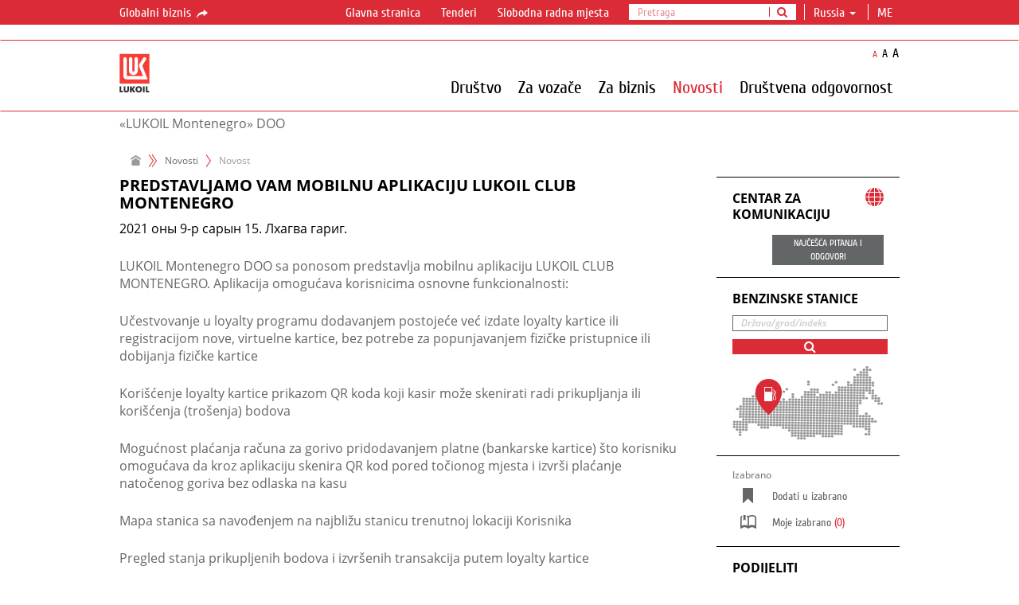

--- FILE ---
content_type: text/html; charset=utf-8
request_url: https://lukoil.co.me/me/News/News/predstavljamo-vam-mobilnu-aplikaciju-lukoil-club-m
body_size: 24740
content:
<!DOCTYPE html>
<html class="lukoil-montenegro">
<head>
	<meta name="theme-color" content="#000000"/>
	<meta charset="utf-8"/>
	<meta http-equiv="X-UA-Compatible" content="IE=edge"/>
	<meta name="mailru-verification" content="6755faa688d0044a" />
		<meta name="viewport" content="width=device-width,minimum-scale=1,initial-scale=1,user-scalable=1" />
				<link rel="icon" href="/Content/favicon.ico" type="image/x-icon" />
	<meta name="format-detection" content="telephone=no"/>
	<!-- Meta -->
	
	<title>LUKOIL - Novost</title>
	
			<meta property="og:url" content="http://lukoil.co.me/LUKOIL-Montenegro/me/News/News/predstavljamo-vam-mobilnu-aplikaciju-lukoil-club-m"/>
		<meta property="og:type" content="article"/>
		<meta property="og:title" content="PREDSTAVLJAMO VAM MOBILNU APLIKACIJU LUKOIL CLUB MONTENEGRO"/>
		<meta property="og:description" content="MOBILNA APLIKACIJA LUKOIL CLUB MONTENEGRO"/>
			<meta property="og:image" content="https://lukoil.ru/Content/img/selectLanguage.gif" />


	<!-- Styles -->
    <link href="/bundles/styles?v=PrguZbSWzm32KJ5vHIHOPsiH8hE0uTsgVqRq1tT1NVM1" rel="stylesheet"/>

	<!-- Styles for IE 7-8 -->
	<!--[if lt IE 9]><link rel="stylesheet" href="/Content/css/style-ie.css"><![endif]-->
	<!--[if IE]><link rel="stylesheet" type="text/css" href="/Content/css/style-all-ie.css" /><![endif]-->
	<!-- Scripts -->
	<!--[if lt IE 9]>
		<script type="text/javascript" src="/Scripts/lib/respond.min.js"></script>
		<script type="text/javascript" src="/Scripts/lib/es5-shim.min.js"></script>
		<script type="text/javascript" src="/Scripts/ie-sham.js"></script>
	<![endif]-->
	<style type="text/css">.tour .image {-webkit-mask-image: url([data-uri]);}</style>
	<script src="/bundles/vendor?v=xeZwLQiCTrOMNqBGqCntfE3xGI5soWMzG-6kHiH3IGk1"></script>

	<script src="/bundles/LanguageSettings_me?v=Nr6LzIi-L5oFQUACJtG9OeM2xhgILabKjnSPZKxwr1Q1"></script>

	
	<script type="text/javascript">
		GlobalSettings.CookiesConfigDomain = "lukoil.co.me";
		GlobalSettings.SiteUrl = "https://lukoil.ru";
		GlobalSettings.BaseUrl = "http://lukoil.co.me";
		GlobalSettings.CurrentSitePath = "LUKOIL-Montenegro";
		GlobalSettings.RedirectionFromOldSite = null;
		GlobalSettings.GoogleApiKey = "AIzaSyBAP45ve08wBITJIxa11gs4ulXkdikpagQ";
		GlobalSettings.YandexApiKey = "8b7f1af7-fb6e-4aa2-ad3c-cf2f19c08c15";
        GlobalSettings.YandexSuggestApiKey = "1de254cb-0601-425e-8d67-26029abbb31b";
		GlobalSettings.EnableSharing = "True";
</script>
	<script src="/bundles/scripts?v=j7q3a7tYVvUvLuDESQWwo17WjclohwH2OofCzaF8UtA1"></script>

	<script type="text/javascript">moment.locale("me");</script>
 <script type="text/javascript">$(document).ready(function($) {try {console.log("FE2");} catch (e) {} });</script> 	

	</head>
	

<body id="b2c-red" class="me inner-page subsidiary">
	<!-- CountersGTM -->
<!--$$$CountersGTM-->
	<!--$$$Widgets-->
	<div id="header">
		<!--TopBarSubsidiary-->
<div class="topbar topbar-hide">
	<div class="global-nav">
		<div class="container">
			<div class="row">
				<div class="col-sm-2 col-md-2">
						<a href="https://www.lukoil.com/" class="btn-link" target="_blank">Globalni biznis <i class="icon-s-share"></i></a>
				</div>
				<div class="col-sm-10 col-md-10">
					<ul class="global-menu-controls">
						<li class="dropdown dropdown_header-search">
								<a href="javascript:void(0);" class="dropdown-toggle dropdown-toggle_search-btn"><i class="fa fa-search"></i></a>
								<ul class="search dropdown-menu">
									<li class="input-group">
										<form method="get" action="https://lukoil.co.me/me/Search" target="_blank" id="topSearchForm" onsubmit="return submitSearchForm(this)">
											<input type="text" class="form-control inputSearchQuery" placeholder="Pretraga" />
											<input type="hidden" name="q" class="searchQuery" />
											<span class="input-group-btn">
												<button class="btn btn-default" type="submit"><i class="fa fa-search"></i></button>
											</span>
										</form>
									</li>
								</ul>
						</li>
							<li class="dropdown dropdown_country">
								<a href="#" class="dropdown-toggle dropdown-toggle_country">
									<!--ko text: choosenObject().Title --><!--/ko-->
									<span class="caret"></span>
								</a>
								<div class="dropdown-menu">
									<div class="dropdown-menu__search">
										<input class="search__field" type="text" data-bind="textInput: currentFilter">
									</div>

									<div class="checkbox dropdown-menu__remember-coumtry">
										<input type="checkbox" id="notRememberCountry" class="checkbox-custom" data-bind="checked: saveChoise">
										<label for="notRememberCountry" class="label-control">Zapamtiti moj izbor</label>
									</div>
										<ul class="dropdown-menu__items" data-bind="foreach: filteredObjects">
											<li class="dropdown-menu__item level-0" data-bind="text: Title, attr: { dataSelectedCountryId: Id, dataSelectedCountryCode: CountryCode }, click: $parent.changeSelection"></li>
											<!-- ko foreach: Regions -->
											<li class="dropdown-menu__item level-1" data-bind="text: Title, attr: { dataSelectedRegionId: Id }, click: $parents[1].changeSelection"></li>
											<!-- /ko -->
										</ul>
								</div>
							</li>
						<li id="lang" class="dropdown dropdown_hover">

							<a class="dropdown-toggle" href="javascript:void(0);" data-toggle="dropdown" role="button" aria-expanded="false">me&nbsp;</a>
						</li>
					</ul>
					<ul class="global-menu">
						<li class="choose-country">
						</li>
									<li><a href="https://lukoil.co.me/me?wid=widkeKDgWlfZEOODZeMYc4Apw" >Glavna stranica</a></li>
									<li><a href="https://www.lukoil.com/Company/Tendersandauctions/Tenders/TendersofLukoilgroup?wid=widwcgC0zdJl0qjkLeanEYCDA" target='_blank'>Tenderi</a></li>
									<li><a href="https://www.lukoil.com/Company/Career/Vacancies?wid=widJPW3amkg80ewfME4N651UQ" target='_blank'>Slobodna radna mjesta</a></li>
					</ul>
				</div>
			</div>
		</div>
	</div>
</div>

<script>
	(function() {
		"use strict";
		LukoilApp.module("UserLocation").run({
			countries: [{"CountryCode":"BY","Regions":[],"Id":"b56022b1-9161-4bd7-aff5-9ff14bb7e1f0","Title":"Belarus"},{"CountryCode":"BE","Regions":[],"Id":"c80b86b4-ebd9-40dc-9833-dcefef0941ce","Title":"Belgium"},{"CountryCode":"CM","Regions":[],"Id":"b24fd822-6c54-41e8-bb92-fbda55ac8fe5","Title":"Cameroon"},{"CountryCode":"HR","Regions":[],"Id":"86d257db-5280-4be1-8e03-3d86e723a112","Title":"Croatia"},{"CountryCode":"EG","Regions":[],"Id":"47eabeb3-20ef-46fd-a218-a85cf1c33768","Title":"Egypt"},{"CountryCode":"FI","Regions":[],"Id":"e284f63a-b3d0-455e-8ed0-fa5f1b886580","Title":"Finland"},{"CountryCode":"GE","Regions":[],"Id":"e7eeba8b-876b-40da-a4e3-eaf170c9c63f","Title":"Georgia"},{"CountryCode":"GH","Regions":[],"Id":"6bbe82e3-c3da-4c48-8420-361d0cb46cd2","Title":"Ghana"},{"CountryCode":"IR","Regions":[],"Id":"491ec4a9-3ebe-452a-84b1-988eb9e96ef3","Title":"Iran"},{"CountryCode":"IQ","Regions":[],"Id":"9dcc70a5-6798-4fd3-b482-60fa5b7ab12b","Title":"Iraq"},{"CountryCode":"IT","Regions":[],"Id":"c3b38808-18cf-4847-be6e-c9fb612eb536","Title":"Italy"},{"CountryCode":"KZ","Regions":[],"Id":"fa60f758-f91b-4583-ba2c-17b814786c3b","Title":"Kazakhstan"},{"CountryCode":"LU","Regions":[],"Id":"c548de22-fdac-42a1-81a5-9cea4285a100","Title":"Luxembourg"},{"CountryCode":"MK","Regions":[],"Id":"936eacd8-7dce-400d-acd4-8b3119e2e375","Title":"Macedonia"},{"CountryCode":"MX","Regions":[],"Id":"883420ef-1f28-4685-8213-f10ffb32b703","Title":"Mexico"},{"CountryCode":"MD","Regions":[],"Id":"b8ccc487-4148-47b5-8fd2-953104a740e0","Title":"Moldova"},{"CountryCode":"ME","Regions":[],"Id":"56d96f45-3d4e-4dc2-b95f-c3282729ded3","Title":"Montenegro"},{"CountryCode":"NL","Regions":[],"Id":"26a3fc4f-496c-4592-8744-4b81b7c3cc8b","Title":"Netherlands"},{"CountryCode":"NG","Regions":[],"Id":"eeba375d-2308-4a44-85a9-8ee6e4b88a2c","Title":"Nigeria"},{"CountryCode":"NO","Regions":[],"Id":"48c859aa-6efe-45dc-ba72-3d0905bc116e","Title":"Norway"},{"CountryCode":"RO","Regions":[],"Id":"ba1d8b2d-e91b-4133-8d82-06f652345117","Title":"Romania"},{"CountryCode":"RU","Regions":[{"Id":"bbc7da1e-8823-4694-8614-427f29fb11df","Title":"Altai Republic"},{"Id":"818f51f0-cb25-49f0-be15-6cf10fbda876","Title":"Altai territory"},{"Id":"317ae037-3b85-4b62-8221-65568de3e736","Title":"Arhangelsk region"},{"Id":"e0111a23-d943-441b-a6d8-a60c727fe196","Title":"Astrakhan region"},{"Id":"875f3315-d665-4e1d-81c0-98cce95102ca","Title":"Belgorod region"},{"Id":"0e5174ca-1b5e-48d2-9407-80b3485e1ef0","Title":"Bryansk region"},{"Id":"c168e5b4-a3b7-4773-a104-09a1b5257686","Title":"Chelyabinsk region"},{"Id":"87bee791-45a7-422e-8f81-292accfdd7ec","Title":"Chita region"},{"Id":"a6e3c9e5-c9d9-4517-ad44-bcae6a53569e","Title":"Ivanovo region"},{"Id":"bf6ee820-5c27-46f4-8bae-7f725f61bc9e","Title":"Kaliningrad region"},{"Id":"4ee57d2e-5a22-44a5-abf7-59932b5bfdce","Title":"Kaluga region"},{"Id":"ab8d5277-da08-4483-961a-75cd3e593952","Title":"Kemerovo region"},{"Id":"e76cdf88-2b7f-4753-ada4-1926a3aaecc3","Title":"Khanty-Mansi Autonomous Area"},{"Id":"e64bdc3f-47f0-40a0-81aa-2dc36aa7cf76","Title":"Kirov region"},{"Id":"5e4a3659-6e5b-490c-8534-4211e412d71a","Title":"Kostroma region"},{"Id":"73bbee8e-414f-4c51-96fb-4916768f5b40","Title":"Krasnodar region"},{"Id":"ff7bd7aa-efbc-4e15-8baa-3b0264fc3792","Title":"Kurgan region"},{"Id":"ce5b18ce-44e0-4042-a5cc-39685cdb211b","Title":"Kursk region"},{"Id":"fcf57f1d-a4d1-4357-9b93-6d899001b1e2","Title":"Leningrad region"},{"Id":"101cd69e-3445-4457-a2d2-f4da2f1414f8","Title":"Lipetsk region"},{"Id":"7d78ca03-5e07-4f7d-8cd3-63bbead92127","Title":"Moscow"},{"Id":"6a41b02b-fcea-4186-afd6-b8580acf7b6c","Title":"Moscow and Moscow region"},{"Id":"1c0ca8d6-fe16-45f8-b273-b46005aa553b","Title":"Murmansk region"},{"Id":"c4677f95-1dd7-4ee7-beb7-dc96cdb122c1","Title":"Nenets Autonomous Area"},{"Id":"ba5a6743-62a1-4326-8f19-9df690fc3e19","Title":"Nizhny Novgorod region"},{"Id":"d37c44cb-197f-4b51-8c58-8ad091476f62","Title":"Novgorod region"},{"Id":"1e2b6ae2-6f3f-4dd0-afb5-029381647f16","Title":"Novosibirsk Oblast"},{"Id":"34f0b586-01e3-47b9-bd92-1bc3312d47c7","Title":"Omsk region"},{"Id":"0ff205dc-4800-48e8-b2eb-396facda5dd4","Title":"Orel region"},{"Id":"d93e85c6-7750-48c7-afd9-05b3434947ce","Title":"Orenburg region"},{"Id":"8a185783-3036-46b7-aaae-e1718a37ac79","Title":"Penza region"},{"Id":"6e8faa3e-eedd-491d-8fb6-585546169529","Title":"Perm territory"},{"Id":"e96191c4-535e-46cc-80ad-840459884c97","Title":"Pskov region"},{"Id":"d7a0b479-a88a-45c1-8d8c-c614211e3703","Title":"Republic of Adygea"},{"Id":"5ab396b4-7d16-4fc9-8dbf-0b872ac31fdf","Title":"Republic of Bashkortostan"},{"Id":"a190a647-d508-4571-b091-640a921769f1","Title":"Republic of Chuvashia"},{"Id":"ffff40f8-7df8-479f-a01a-50a6ed41329e","Title":"Republic of Kabardino-Balkaria"},{"Id":"fe435826-8f25-4666-a8eb-966fc0ebd667","Title":"Republic of Kalmykia"},{"Id":"9aec45ca-9047-4a26-961a-4bd16349866a","Title":"Republic of Karachay-Cherkessia"},{"Id":"660cd6c3-2366-49f3-aefe-f81f8ade7799","Title":"Republic of Karelia"},{"Id":"d0239528-0ab9-45f4-be4f-0cb886d669bd","Title":"Republic of Khakassia"},{"Id":"527c0db4-1817-4103-b59d-01482530d41a","Title":"Republic of Komi"},{"Id":"c2fe0b71-1e95-452f-98e1-3aad8e1d787e","Title":"Republic of Mari El"},{"Id":"9b52d4cd-1d77-4a8a-a249-34f24cf4ab15","Title":"Republic of Mordovia"},{"Id":"8648a2ae-4c1a-46ac-8330-b38a327eed7c","Title":"Republic of North Ossetia-Alania"},{"Id":"92330d5f-6b6c-4a34-9dae-b67e5d6b8d0d","Title":"Republic of Tatarstan"},{"Id":"9835f70e-58f2-46c8-ab65-e368ebcd4641","Title":"Republic of Udmurtia"},{"Id":"d7274420-4335-4327-bc1b-8a1d6715ac17","Title":"Rostov region"},{"Id":"9c8543e7-f87e-481c-86b3-74dc952dc98e","Title":"Ryazan region"},{"Id":"906045da-c437-4e3f-baf5-96cf2c3f0ad1","Title":"Samara region"},{"Id":"8b6cbfcb-cbcd-4bd9-85d1-d0613a1998d1","Title":"Saratov region"},{"Id":"67b44545-6828-49a4-8583-efd4c07f4d24","Title":"Smolensk region"},{"Id":"de01ff34-9b98-4bcb-8310-0aab85105800","Title":"St. Petersburg"},{"Id":"54a5c6a1-ef67-4806-8ec6-4f0adf17461a","Title":"Stavropol region"},{"Id":"ec1fe3f1-b001-449f-87db-8998619286d5","Title":"Sverdlovsk region"},{"Id":"45eeecdc-47e7-4e9a-b08d-413b57a406d2","Title":"Tambov region"},{"Id":"d4ae8b5b-c513-4a1a-a2b0-61c8819deacb","Title":"Tula region"},{"Id":"4d41be44-3524-442b-91d7-1b56a8e8dc4a","Title":"Tver region"},{"Id":"d653e111-8afa-4122-9de1-6e71851c8ae7","Title":"Tyumen region"},{"Id":"5be48c3e-3a51-46a6-8015-1e8a27311a84","Title":"Ulyanovsk region"},{"Id":"15132352-95a2-4fac-9fbb-f4eb07676289","Title":"Vladimir region"},{"Id":"140f9c04-a92e-4ad4-9a7d-c86b965b6e42","Title":"Volgograd region"},{"Id":"fb19b2cf-f983-453f-9d90-c9a6218663a6","Title":"Vologda region"},{"Id":"c3d57300-335f-4ddd-9ace-f44b75383e24","Title":"Voronezh region"},{"Id":"8fa8eccc-1a6b-47f8-8073-fa1ed784f940","Title":"Yamalo-Nenets Autonomous Area"},{"Id":"1f1d1ae6-f412-473f-af74-719cdfece289","Title":"Yaroslavl region"},{"Id":"c3c59cf5-bf1b-4b3f-8670-fe2915d1924f","Title":"Красноярский край"}],"Id":"097e1123-97d2-466d-b00f-3f6d4118697d","Title":"Russia"},{"CountryCode":"RS","Regions":[],"Id":"cd073a0a-2cc0-485b-b40c-75be4f0eeb7d","Title":"Serbia"},{"CountryCode":"ES","Regions":[],"Id":"76b621e0-e135-41ee-b6e4-07e46c8d60cf","Title":"Spain"},{"CountryCode":"UA","Regions":[],"Id":"678c3be4-d953-4b32-895c-4dd7d90b29d7","Title":"Ukraine"}],
			selectedCountry: {"CountryCode":"RU","Regions":null,"Id":"00000000-0000-0000-0000-000000000000","Title":"Russia"}
		});
	})();
</script><!--$$$TopBar-->
		<div class="navbar">
			<div class="container">
				<!-- MainMenu -->

<div class="row">
    <div class="col-md-1 navbar-header_wrap">
        <div class="navbar-header">
            <button class="navbar-toggle" type="button">
                <i class="navbar-toggle__line"></i>
                <i class="navbar-toggle__line"></i>
                <i class="navbar-toggle__line"></i>
            </button>
            <a class='logo-main' href="https://lukoil.co.me/me"></a>
        </div>
    </div>
    <div id="navbar-collapse">
        <div class="col-md-11 nav-wrap">
            <ul class="resize-font">
                <li class="normal"><button class="btn-link active" type="button">A</button></li>
                <li class="medium"><button class="btn-link" type="button">A</button></li>
                <li class="large"><button class="btn-link" type="button">A</button></li>
            </ul>
            <!-- high level-->
            <ul class="nav navbar-nav navbar-right">
                        <li id="9fd17e14-19c7-47d6-9709-88a3c8290a4b" class="dropdown-submenu has-long-submenu ">
                                <a  class="nonclickable">Društvo</a>

                            <i class="more-info"><i class="collapsed icon icon-s-collapsed"></i></i>
                        </li>
                        <li id="2b8e0ecd-116f-4195-a9e7-466664cfbb77" class="dropdown-submenu has-long-submenu ">
                                <a  class="nonclickable">Za vozače</a>

                            <i class="more-info"><i class="collapsed icon icon-s-collapsed"></i></i>
                        </li>
                        <li id="ea0bff5a-c658-44de-84ac-e9edf05390c7" class="dropdown-submenu has-long-submenu ">
                                <a  class="nonclickable">Za biznis</a>

                            <i class="more-info"><i class="collapsed icon icon-s-collapsed"></i></i>
                        </li>
                        <li class="active select"><a  href="https://lukoil.co.me/me/News">Novosti</a></li>
                        <li ><a  href="https://lukoil.co.me/me/Responsibility">Društvena odgovornost</a></li>
                                    <li>
                        <ul class="global-menu">
                                        <li><a  href="https://lukoil.co.me/me?wid=widkeKDgWlfZEOODZeMYc4Apw">Glavna stranica</a></li>
                                        <li><a target='_blank' href="https://www.lukoil.com/Company/Tendersandauctions/Tenders/TendersofLukoilgroup?wid=widwcgC0zdJl0qjkLeanEYCDA">Tenderi</a></li>
                                        <li><a target='_blank' href="https://www.lukoil.com/Company/Career/Vacancies?wid=widJPW3amkg80ewfME4N651UQ">Slobodna radna mjesta</a></li>

                        </ul>
                    </li>
            </ul>
        </div>
        <!-- submenus -->
        <!-- todo add last and image -->
        <div class="navbar-submenu-container">
            <div id="navbar-submenu">
                    <div data-submenu-id="9fd17e14-19c7-47d6-9709-88a3c8290a4b" class="submenu-list ">
                        <div class="submenu-row">

                                <div class="submenu-col last">
                                        <div class="submenu-item">
                                            <div class="submenu-item__title ">
                                                    <a  href="https://lukoil.co.me/me/About/GeneralInformation">Opšte informacije</a>

                                            </div>
                                        </div>
                                        <div class="submenu-item">
                                            <div class="submenu-item__title ">
                                                    <a  href="https://lukoil.co.me/me/About/History">Istorijat</a>

                                            </div>
                                        </div>
                                        <div class="submenu-item">
                                            <div class="submenu-item__title ">
                                                    <a  href="https://lukoil.co.me/me/About/Tenders">Tenderi</a>

                                            </div>
                                        </div>
                                        <div class="submenu-item">
                                            <div class="submenu-item__title ">
                                                    <a  href="https://lukoil.co.me/me/About/Contacts">Kontakti</a>

                                            </div>
                                        </div>
                                </div>
                                                    </div>
                        <div class="submenu-title"><span>Društvo</span></div>
                    </div>
                    <div data-submenu-id="2b8e0ecd-116f-4195-a9e7-466664cfbb77" class="submenu-list ">
                        <div class="submenu-row">

                                <div class="submenu-col last">
                                        <div class="submenu-item">
                                            <div class="submenu-item__title ">
                                                    <a  href="https://lukoil.co.me/me/ForMotorists/Fuel">Proizvodi</a>

                                            </div>
                                        </div>
                                        <div class="submenu-item">
                                            <div class="submenu-item__title ">
                                                    <a  href="https://lukoil.co.me/me/ForMotorists/PetrolStations">Benzinske stanice</a>

                                            </div>
                                        </div>
                                        <div class="submenu-item">
                                            <div class="submenu-item__title ">
                                                    <a  href="https://lukoil.co.me/me/ForMotorists/ServiceatPetrolStations">Dodatne usluge</a>

                                            </div>
                                        </div>
                                        <div class="submenu-item">
                                            <div class="submenu-item__title ">
                                                    <a  href="https://lukoil.co.me/me/ForMotorists/Promotions">Akcije</a>

                                            </div>
                                        </div>
                                        <div class="submenu-item">
                                            <div class="submenu-item__title ">
                                                    <a  href="https://lukoil.co.me/me/ForMotorists/Lubricants">Motorna ulja</a>

                                            </div>
                                        </div>
                                </div>
                                                    </div>
                        <div class="submenu-title"><span>Za vozače</span></div>
                    </div>
                    <div data-submenu-id="ea0bff5a-c658-44de-84ac-e9edf05390c7" class="submenu-list ">
                        <div class="submenu-row">

                                <div class="submenu-col last">
                                        <div class="submenu-item">
                                            <div class="submenu-item__title ">
                                                    <a  href="https://lukoil.co.me/me/ForBusiness/FuelCards">Korporativne kartice</a>

                                            </div>
                                        </div>
                                </div>
                                                    </div>
                        <div class="submenu-title"><span>Za biznis</span></div>
                    </div>
                    <div data-submenu-id="a4d3c885-b6a2-44ca-b7d7-e26146d54fd0" class="submenu-list ">
                        <div class="submenu-row">

                                                    </div>
                        <div class="submenu-title"><span>Novosti</span></div>
                    </div>
                    <div data-submenu-id="b8d80f36-b995-433a-aff6-9039d7df14a5" class="submenu-list ">
                        <div class="submenu-row">

                                                    </div>
                        <div class="submenu-title"><span>Društvena odgovornost</span></div>
                    </div>
                                            </div>
        </div>
    </div>
</div>

<!--$$$MainMenu-->
			</div>
		</div>
	</div>
	<div id="main">
		<div class="container">
			<a class="widget-anchor" id="widzEDRLAzjy06wDQi1dNa4WA"></a>
<!-- SubSiteName -->

	<div class="row subsidiary__heading">
		<div class="col-md-12">
			<div class="welcome">
					<div class="title-fixed">
						<div class="container">
							<div class="title">&#171;LUKOIL Montenegro&#187; DOO</div>
						</div>
					</div>
					<div class="title">
						&#171;LUKOIL Montenegro&#187; DOO
					</div>
							</div>
		</div>
	</div>
<!-- HeaderWithPaging -->
<div class="row">
	<div class="col-md-12">
		<div class="page-title">
			<h1 data-full-title="Novost" title="Novost">Novost</h1>
		</div>
	</div>
</div><!-- Breadcrumbs -->
	<div class="row">
		<div class="hidden-xs col-sm-9 col-md-9">
			<ol class="breadcrumb">
			<li><a href="https://lukoil.co.me/me"><i class="icon-s-home"></i></a></li>
				<li>

						<a href="https://lukoil.co.me/me/News">Novosti</a>
				</li>
				<li class="active"><span>Novost</span></li>

			</ol>
		</div>
		<div class="col-sm-3 col-md-3"></div>
	</div>
<!--$$$Main-->
			<div class="row">
				<div class="col-sm-9 col-md-9 content-block-left">
					<div class="row">
						<div class="col-sm-12 col-md-12">
							<div class="content">
								<a class="widget-anchor" id="wid1Q---hiPEUSZr1z08UsPvA"></a>
<!-- PressRelease -->

    <h1 data-full-title="PREDSTAVLJAMO VAM MOBILNU APLIKACIJU LUKOIL CLUB MONTENEGRO" title="PREDSTAVLJAMO VAM MOBILNU APLIKACIJU LUKOIL CLUB MONTENEGRO" class="press-release-page-title" style="font-size: 1.25em; margin-bottom: 10px; line-height: 1.1;">PREDSTAVLJAMO VAM MOBILNU APLIKACIJU LUKOIL CLUB MONTENEGRO</h1>
	<script type="text/javascript">
		var currentLocale = "me";
		var url = window.location.href;
		if (url.includes("Pressrelease")) {
			if (currentLocale === "en") {
				document.title = "PREDSTAVLJAMO VAM MOBILNU APLIKACIJU LUKOIL CLUB MONTENEGRO - Press Release LUKOIL";
			} else {
				document.title = "PREDSTAVLJAMO VAM MOBILNU APLIKACIJU LUKOIL CLUB MONTENEGRO - Пресс-релиз ПАО ЛУКОЙЛ";
			}
		} else if (url.includes("News")) {
			if (currentLocale === "en") {
				document.title = "PREDSTAVLJAMO VAM MOBILNU APLIKACIJU LUKOIL CLUB MONTENEGRO - News LUKOIL";
			} else {
				document.title = "PREDSTAVLJAMO VAM MOBILNU APLIKACIJU LUKOIL CLUB MONTENEGRO - Новости ЛУКОЙЛ";
			}
		} else {
			const urls = ["vdts.vdkenergo.ru", "ats.vdkenergo.ru", "vgts.vdkenergo.ru", "rts.vdkenergo.ru"];
			if (urls.indexOf(window.location.hostname) == -1){
				document.title = "PREDSTAVLJAMO VAM MOBILNU APLIKACIJU LUKOIL CLUB MONTENEGRO - Пресс-релиз ПАО ЛУКОЙЛ";
			}
		}
		var h1Element = document.querySelector('.page-title'); if (h1Element) { h1Element.remove(); }
	</script>
    <input type="hidden" id="favoritePageItem" data-item-param="560111" data-item-type="1" />
    <p>
        <span class="pressrelise-article-date">2021 оны 9-р сарын 15. Лхагва гариг.</span>
    </p>
    <a10:updated style="display: none">
        {
        2021-10-11 12:01:39
        }
    </a10:updated>
<p>​LUKOIL Montenegro DOO sa ponosom predstavlja mobilnu aplikaciju LUKOIL CLUB MONTENEGRO. Aplikacija omogućava korisnicima osnovne funkcionalnosti:</p>

<p></p><p>Učestvovanje u loyalty programu dodavanjem postojeće već izdate loyalty kartice ili registracijom nove, virtuelne kartice, bez potrebe za popunjavanjem fizičke pristupnice ili dobijanja fizičke kartice</p><p></p><p></p><p>Korišćenje loyalty kartice prikazom QR koda koji kasir može skenirati radi prikupljanja ili korišćenja (trošenja) bodova</p><p></p><p></p><p>Mogućnost plaćanja računa za gorivo pridodavanjem platne (bankarske kartice) što korisniku omogućava da kroz aplikaciju skenira QR kod pored točionog mjesta i izvrši plaćanje natočenog goriva bez odlaska na kasu&nbsp; </p><p></p><p></p><p>Mapa stanica sa navođenjem na najbližu stanicu trenutnoj lokaciji Korisnika</p><p></p><p></p><p>Pregled stanja prikupljenih bodova i izvršenih transakcija putem loyalty kartice</p><p></p><p></p><p>Aplikacije je dostupna za Android i IOS telefone</p><p></p><p></p><p>Aplikacija za Android može se preuzeti sa adrese <a href="https://play.google.com/store/apps/details?id=com.smarttech.lukoilgome">https://play.google.com/store/apps/details?id=com.smarttech.lukoilgome</a> </p><p></p><p>Aplikacija za Iphone može se preuzeti sa adrese: 
<a href="https://apps.apple.com/rs/app/lukoil-go/id1541537743">https://apps.apple.com/rs/app/lukoil-go/id1541537743</a></p><p>​</p>

	<div class="panel-default panel-download panel-collapsible" role="tablist">
		<a class="widget-anchor"></a>
			<div class="panel-heading" role="tab">
					<h4>
						Prateći materijali
					</h4>
									<a class="more-info icon icon-s-collapsed " data-toggle="collapse" href="#collapsable-div-3c66b2ee-00c5-4a6f-aec2-f6ae8bbf32e5" aria-expanded="true" aria-controls="collapsable-div-3c66b2ee-00c5-4a6f-aec2-f6ae8bbf32e5"></a>
			</div>
		
		<div id="collapsable-div-3c66b2ee-00c5-4a6f-aec2-f6ae8bbf32e5" class="panel-collapse collapse in" role="tabpanel" aria-expanded="true">
			<!-- MaterialList -->


		<ul class="list-group">
				<li class="list-group-item odd list-group-item_3">
<span class="description-files">Novost u formatu PDF</span>						<div class="buttons">
							
				<a class="icon icon-s-download_round "  target='_blank' href="/api/presscenter/exportpressrelease?id=560111&amp;dl=1" title="Novost u formatu - PDF" data-personalization=""></a>
													<a class="icon  icon-s-flipbook-pdf_round"  target='_blank' href="/api/presscenter/exportpressrelease?id=560111" title="Novost u formatu - PDF"></a>

						</div>
				</li>
				<li class="list-group-item even list-group-item_3">
<span class="description-files">LUKOIL reklama</span>						<div class="buttons">
							
	<a class="icon icon-s-bookmark_round" title='Dodati u izabrano sa mogućnošću preuzimanja u paketu' onclick="LukoilApp.module('Favorites').AddFiles([{&quot;id&quot;:560113,&quot;librarytype&quot;:9}])" href="javascript:void(0);"></a>
				<a class="icon icon-s-download_round "  href="https://lukoil.co.me/FileSystem/9/560113.mp4?dl=1" title="LUKOIL reklama - MP4 (29 MB)" data-personalization=""></a>
													<a class="icon show-video-local icon-s-play_round"  href="https://lukoil.co.me/FileSystem/9/560113.mp4" title="LUKOIL reklama - MP4 (29 MB)"></a>

						</div>
				</li>
		</ul>

			
		</div>
	</div>
        <div class="panel-content panel-heading">
            <i class="icon-content-h-related"></i><h4>Može da Vas interesuje</h4>
        </div>


<!-- PressReleaseList -->
<div class="overlayBlock pressrelease-list-widget" data-compact="True" data-widget-guid="AAAAAAAAAAAAAAAAAAAAAA" data-site-guid="" data-current-nav-guid="" data-russia-guid="" data-lang="dbJIN5Vs-kCpUeKD94l0pA">
	<a class="widget-anchor"></a>

	<script type="application/json" class="theme-country-tag-guids">
		
	</script>

	<script type="application/json" class="theme-region-tag-guids">
		
	</script>

	<script type="application/json" class="pressreleases-data">
		{"Skipped":0,"Count":3,"Items":[{"ContentSetId":505758,"InformationMaterialId":658729,"FriendlyUrl":"osmi-sportski-susreti-kolektiva-lukoil-iz-regiona","Type":3,"Name":"OSMI SPORTSKI SUSRETI KOLEKTIVA LUKOIL IZ REGIONA ODRZANI U CRNOJ GORI","PublicationDate":"2024-04-19T00:00:00","LastUpdatedTime":"2024-04-25T09:57:16.56","PublicationTime":null,"StartTime":null,"EndTime":null,"StartDate":null,"EndDate":null,"Agreed":false,"TimeOffset":0,"EstimatedDate":"","MainFile":null,"EnableRegistration":false,"HideIfPast":true,"Venue":"","NeedToHide":false,"Description":"<div style=\"text-align: justify;\"><p dir=\"LTR\">Predstavnici kolektiva četiri zemlje Balkanske regionalne organizacije „LUKOIL“ i gosti iz Sindikata bugarskih naftaša „LUKOIL“ iz Bugarske učestvovali su u Osmim sportskim igrama, odrzanim u Crnoj Gori.</p>\n\n</div><p style=\"text-align: justify;\" dir=\"LTR\" rtenode=\"\">Оsmе igrе BМRО „LUKОIL“, оdrzаnе u Kоlаšinu u Crnој Gоri, оkupile su оkо 150 učеsnikа iz pеt zеmаlја rеgiоnа u kојimа pоsluје Grupа „LUKОIL“. Kоlеgе su sе nаdmеtаlе u muškoj, zenskoj i mješovitoj konkurenciji u 13 disciplinа, poput: futsala, basketa, odbojke, stonog tenisa, pikada, i narodne igre „Između dvije vatre“. Prеlаzni pеhаr zа nајbоlјi rеzultаt u ukupnоm plаsmаnu оsvојilа је еkipа LUKОIL SRBIЈЕ а zаtim su, sа svеgа nеkоlikо bоdоvа rаzlikе izmеđu sеbе, slijеdilе еkipе iz Bugаrskе, Hrvаtskе, Crnе Gоrе i Sjеvеrnе Маkеdоniје.&nbsp; \n</p>","ExternalUrl":"","InternalNavigationUrl":null,"Announcement":"<p lang=\"\"></p><p>ОSМI SPОRТSKI SUSRЕТI KОLЕKТIVА LUKОIL IZ RЕGIОNА ОDRZАNI U CRNOJ GORI</p>","PreviewFiles":[],"TableOfContents":null,"MassMediaName":null,"MassMediaInternalNavigationTagUrl":null,"IssueNumber":"","IssueDate":null,"MediaFiles":[],"ShowDescriptionInList":false,"Url":"https://lukoil.ru/LUKOIL-Montenegro/me/News/News/osmi-sportski-susreti-kolektiva-lukoil-iz-regiona","AbsoluteUrl":"https://lukoil.ru/LUKOIL-Montenegro/me/News/News/osmi-sportski-susreti-kolektiva-lukoil-iz-regiona","IsPreviewOneItem":false,"IsLinkedItem":false},{"ContentSetId":446059,"InformationMaterialId":592171,"FriendlyUrl":"predstavnici-lukoil-montenegro-prisustvovali","Type":3,"Name":"Predstavnici LUKOIL Montenegro prisustvovali sastanku Ministarstva kapitalnih investicija","PublicationDate":"2022-07-29T00:00:00","LastUpdatedTime":"2022-08-08T14:43:19.41","PublicationTime":null,"StartTime":null,"EndTime":null,"StartDate":null,"EndDate":null,"Agreed":false,"TimeOffset":0,"EstimatedDate":"","MainFile":null,"EnableRegistration":false,"HideIfPast":true,"Venue":"","NeedToHide":false,"Description":"<p style=\"text-align: justify;\">​LUKOIL Montenegro DOO učestvovao je u sastanku Ministarstva kapitalnih investicija sa predstavnicima naftnih kompanija u Crnoj Gori.</p><p style=\"text-align: justify;\">Tema sastanka je bilo sagledavanje potencijalnih rizika u snabdijevanju naftom i naftnim derivatima, koji predstavljaju jedan od ključnih energenata kako za individualne potrebe stanovništva tako i za potrebe cjelokupne privrede, obzirom na svjetsku energetsku krizu. Posebna pažnja posvećena je pitanju komercijalnih rezervi naftnih derivata i uspostavljanju neophodnih postupaka za rješavanje eventualnih poremećaja snabdijevanja naftnim derivatima.</p><p style=\"text-align: justify;\">Diskutovalo se i o problematici trenutnog postupka carinskog uvoza i mogućnostima pojednostavljenja postupka,&nbsp; kontroli kvaliteta motornih goriva koja se trenutno rade u skladu sa Pravilnikom o kvalitetu i kontroli kvaliteta tečnih goriva naftnog porijekla i aspektima za unapređenje u ovoj oblasti, ali i o drugim važnim temama iz sektora energetike.</p><p style=\"text-align: justify;\">Osim toga, predstavnici naftnih kompanija su upoznati sa Zako​nom o obaveznim rezervama, koji je u pripremi. </p><p><br></p>","ExternalUrl":"","InternalNavigationUrl":null,"Announcement":"<p style=\"text-align: justify;\">LUKOIL Montenegro DOO učestvovao je u sastanku Ministarstva k​apitalnih investicija sa predstavnicima naftnih kompanija u Crnoj Gori. </p>","PreviewFiles":[{"PreviewType":1,"Height":4000.0,"Width":6000.0,"FileId":592173,"LibraryType":9,"FileName":"592173.png","Type":2,"AllowDownload":true,"FileTypeIsDocument":false,"FileTypeIsZip":false,"FileTypeIsVideo":false,"FileTypeIsAudio":false,"FileTypeIsImage":true,"FileTypeIsMedia":true,"AllowPreview":true,"AllowOfficeWebAppsPreview":false,"FileTitle":null,"TitleToDisplay":"NewsFeeds.png","FileSize":25517642,"LanguageCode":null,"FileUrl":"https://lukoil.ru/FileSystem/9/592173.png","FileDownloadUrl":"https://lukoil.ru/FileSystem/9/592173.png?dl=1","ContentSetId":446059,"LastModifiedDate":"2022-07-29T10:59:44","FileSizeText":"24 MB","CustomFileSizeText":null,"FileExtension":"png","TagsData":"","PersonalizationTags":null,"FullFileName":"Lists/PressCenter/d96b7ae7-0fff-4741-9678-0a96d2de11bc/2463d700-5422-416b-8761-6107b54c7857/NewsFeeds.png","LanguageTitles":null,"Id":592173}],"TableOfContents":null,"MassMediaName":null,"MassMediaInternalNavigationTagUrl":null,"IssueNumber":"","IssueDate":null,"MediaFiles":[],"ShowDescriptionInList":false,"Url":"https://lukoil.ru/LUKOIL-Montenegro/me/News/News/predstavnici-lukoil-montenegro-prisustvovali","AbsoluteUrl":"https://lukoil.ru/LUKOIL-Montenegro/me/News/News/predstavnici-lukoil-montenegro-prisustvovali","IsPreviewOneItem":false,"IsLinkedItem":false},{"ContentSetId":435777,"InformationMaterialId":581830,"FriendlyUrl":"sportski-susreti-kolektiva-lukoila-iz-balkanskog-r","Type":3,"Name":"SPORTSKI SUSRETI KOLEKTIVA LUKOILA IZ BALKANSKOG REGIONA","PublicationDate":"2022-04-13T00:00:00","LastUpdatedTime":"2022-04-14T09:44:20.017","PublicationTime":null,"StartTime":null,"EndTime":null,"StartDate":null,"EndDate":null,"Agreed":false,"TimeOffset":0,"EstimatedDate":"","MainFile":null,"EnableRegistration":false,"HideIfPast":true,"Venue":"","NeedToHide":false,"Description":"<p dir=\"LTR\" rtenode=\"\">150 učеsnikа iz pеt zеmаlја rеgiоnа u kојimа pоsluје Grupа „LUKОIL“ оkupilо sе nа 6. Igrаmа BМRО „LUKОIL\" u Vrnjаčkој Bаnji оd 7. dо 10. аprilа. </p>\n<p dir=\"LTR\" rtenode=\"\">Rukоvоdilаc BМRО «LUKОIL» Dеnis Rјupin је оtvаrајući mаnifеstаciјu pоzdrаviо učеsnikе: «Dоbrа trаdiciја pоmаžе јаčаnju nаših kоlеktivа. Nаšе spоrtskе susrеtе uvijеk su krаsilа dоbrа nаdmеtаnjа i družеnjа. Pоžеliо bih svimа mnоgо pоbjеdа, uspjеhа, spоrtski duh i čаsnu bоrbu. Nеkа оvе igrе svimа dоnеsu mnоgо pоzitivnе еnеrgiје!“</p>\n<p dir=\"LTR\" rtenode=\"\">Kао i svаki put, spоrtski rеzultаt niје biо priоritеt, аli tо niје znаčilо dа niје bilо izgаrаnjа i žеlје zа pоbjеdаmа. Prеlаzni pеhаr zа nајbоlјi rеzultаt u ukupnоm plаsmаnu оsvојilа је еkipа LUKОIL SRBIЈЕ а zаtim sа svеgа nеkоlikо bоdоvа rаzlikе izmеđu sеbе slijеdilе su еkipе iz Bugаrskе, Hrvаtskе, Sjеvеrnе Маkеdоniје i Crnе Gоrе. Тitulu fеr plеј timа zаslužеnо je dоbilа еkipа LUKОIL Crnа Gоrа. </p>\n<p dir=\"LTR\" rtenode=\"\">Оvu lijеpu mаnifеstаciјu su svеčаnо zаtvоrili dirеktоr zа pеrsоnаl Аnа Јаnkоvić i predstavnik оrgаnizаciоnоg оdbоrа Igаrа BМRО „LUKОIL\" Dејаn Јаnjić. Zаhvаlivši sе svim kоlеgаmа nа učеšću i zаlаgаnju nа tеrеnimа, dоmаćinimа nа gоstоprimstvu i оrgаnizаciоnоm оdbоru nа trudu u оsmišlјаvаnju i sprоvоđеnju cjelokupnog programa, Аnа Јаnkоvić је  istаklа: „Оvа živоpisnа spоrtskа mаnifеstаciја, usmjеrеnа nа pоdršku kоrpоrаtivnоg duhа, аmаtеrskоg spоrtа i zdrаvоg nаčinа živоtа, оkupilа је u Vrnjačkoj Banji еkipе nаših оrgаnizаciја iz rеgiоna. Таkmičеnjа su bilа zаistа intеrеsаntnа i prоizvеlа su mnоštvо pоzitivnih еmоciја i dоbrо rаspоlоžеnjе“. Оnа је nајаvilа nоvi susrеt kоlеktivа LUKОIL-а iz rеgiоnа, nаrеdnе gоdinе u Hrvаtskој.</p>","ExternalUrl":"","InternalNavigationUrl":null,"Announcement":"<p dir=\"LTR\">Predstavnici kolektiva četiri zemlje Balkanske regionalne organizacije „LUKOIL“ i gosti iz SBN „LUKOIL“ iz Bugarske učestvovali su u Šestim sportskim igrama, održanim u Srbiji. </p>\n","PreviewFiles":[{"PreviewType":1,"Height":1457.0,"Width":3000.0,"FileId":581832,"LibraryType":9,"FileName":"581832.png","Type":2,"AllowDownload":true,"FileTypeIsDocument":false,"FileTypeIsZip":false,"FileTypeIsVideo":false,"FileTypeIsAudio":false,"FileTypeIsImage":true,"FileTypeIsMedia":true,"AllowPreview":true,"AllowOfficeWebAppsPreview":false,"FileTitle":null,"TitleToDisplay":"NewsFeeds.png","FileSize":1126068,"LanguageCode":null,"FileUrl":"https://lukoil.ru/FileSystem/9/581832.png","FileDownloadUrl":"https://lukoil.ru/FileSystem/9/581832.png?dl=1","ContentSetId":435777,"LastModifiedDate":"2022-04-13T08:36:40","FileSizeText":"1,1 MB","CustomFileSizeText":null,"FileExtension":"png","TagsData":"","PersonalizationTags":null,"FullFileName":"Lists/PressCenter/d96b7ae7-0fff-4741-9678-0a96d2de11bc/cfc0952e-dc8d-48b2-9538-547f4c6cca6a/NewsFeeds.png","LanguageTitles":null,"Id":581832}],"TableOfContents":null,"MassMediaName":null,"MassMediaInternalNavigationTagUrl":null,"IssueNumber":"","IssueDate":null,"MediaFiles":[{"ContentSetId":0,"MediaFileId":581833,"File":{"FileId":581834,"LibraryType":9,"FileName":"581834.jpg","Type":2,"AllowDownload":true,"FileTypeIsDocument":false,"FileTypeIsZip":false,"FileTypeIsVideo":false,"FileTypeIsAudio":false,"FileTypeIsImage":true,"FileTypeIsMedia":true,"AllowPreview":true,"AllowOfficeWebAppsPreview":false,"FileTitle":"Igre","TitleToDisplay":"Igre","FileSize":584080,"LanguageCode":null,"FileUrl":"https://lukoil.ru/FileSystem/9/581834.jpg","FileDownloadUrl":"https://lukoil.ru/FileSystem/9/581834.jpg?dl=1","ContentSetId":435777,"LastModifiedDate":"2022-04-13T08:35:51","FileSizeText":"0,6 MB","CustomFileSizeText":null,"FileExtension":"jpg","TagsData":"","PersonalizationTags":null,"FullFileName":"Lists/PressCenter/d96b7ae7-0fff-4741-9678-0a96d2de11bc/cfc0952e-dc8d-48b2-9538-547f4c6cca6a/805e599c-9d14-4bb7-9a4b-dca8c5855613/Main.jpg","LanguageTitles":null,"Id":581834},"PublicationDate":"2022-04-13T00:00:00","LastUpdatedTime":"2022-04-14T09:44:20.55","PublicationTime":null,"Name":"Igre","Description":"","ExternalUrl":"","IsMediafile":false,"IsIllustration":false,"InformationMaterialId":581830,"NewsFeedPreviewFile":null,"AlbumPreviewFile":null,"BigAlbumPreviewFile":null,"MediaLibraryPreviewFile":null,"PhotoGalleryPreviewFile":null,"PhotoRibbonPreviewFile":{"PreviewType":10,"Height":255.0,"Width":392.0,"FileId":581835,"LibraryType":9,"FileName":"581835.jpg","Type":2,"AllowDownload":true,"FileTypeIsDocument":false,"FileTypeIsZip":false,"FileTypeIsVideo":false,"FileTypeIsAudio":false,"FileTypeIsImage":true,"FileTypeIsMedia":true,"AllowPreview":true,"AllowOfficeWebAppsPreview":false,"FileTitle":null,"TitleToDisplay":"PhotoRibbon.jpg","FileSize":19879,"LanguageCode":null,"FileUrl":"https://lukoil.ru/FileSystem/9/581835.jpg","FileDownloadUrl":"https://lukoil.ru/FileSystem/9/581835.jpg?dl=1","ContentSetId":435777,"LastModifiedDate":"2022-04-13T08:35:51","FileSizeText":"19 KB","CustomFileSizeText":null,"FileExtension":"jpg","TagsData":"","PersonalizationTags":null,"FullFileName":"Lists/PressCenter/d96b7ae7-0fff-4741-9678-0a96d2de11bc/cfc0952e-dc8d-48b2-9538-547f4c6cca6a/805e599c-9d14-4bb7-9a4b-dca8c5855613/PhotoRibbon.jpg","LanguageTitles":null,"Id":581835},"ItMayInterestHigher":null,"ItMayInterestLower":null,"PersonalizedTags":[],"IsLink":false,"InternalLink":null,"LinkedMediaFile":null,"Url":"https://lukoil.ru/LUKOIL-Montenegro/me/Mediafile?mfid=581833","NeedToHide":false},{"ContentSetId":0,"MediaFileId":581836,"File":{"FileId":581837,"LibraryType":9,"FileName":"581837.jpg","Type":2,"AllowDownload":true,"FileTypeIsDocument":false,"FileTypeIsZip":false,"FileTypeIsVideo":false,"FileTypeIsAudio":false,"FileTypeIsImage":true,"FileTypeIsMedia":true,"AllowPreview":true,"AllowOfficeWebAppsPreview":false,"FileTitle":"Igre 2","TitleToDisplay":"Igre 2","FileSize":87171,"LanguageCode":null,"FileUrl":"https://lukoil.ru/FileSystem/9/581837.jpg","FileDownloadUrl":"https://lukoil.ru/FileSystem/9/581837.jpg?dl=1","ContentSetId":435777,"LastModifiedDate":"2022-04-13T08:36:07","FileSizeText":"85 KB","CustomFileSizeText":null,"FileExtension":"jpg","TagsData":"","PersonalizationTags":null,"FullFileName":"Lists/PressCenter/d96b7ae7-0fff-4741-9678-0a96d2de11bc/cfc0952e-dc8d-48b2-9538-547f4c6cca6a/6017d32d-7429-4c3c-8ea5-ee4a81697a81/Main.jpg","LanguageTitles":null,"Id":581837},"PublicationDate":"2022-04-13T00:00:00","LastUpdatedTime":"2022-04-14T09:44:20.55","PublicationTime":null,"Name":"Igre 2","Description":"","ExternalUrl":"","IsMediafile":false,"IsIllustration":false,"InformationMaterialId":581830,"NewsFeedPreviewFile":null,"AlbumPreviewFile":null,"BigAlbumPreviewFile":null,"MediaLibraryPreviewFile":null,"PhotoGalleryPreviewFile":null,"PhotoRibbonPreviewFile":{"PreviewType":10,"Height":255.0,"Width":231.0,"FileId":581838,"LibraryType":9,"FileName":"581838.jpg","Type":2,"AllowDownload":true,"FileTypeIsDocument":false,"FileTypeIsZip":false,"FileTypeIsVideo":false,"FileTypeIsAudio":false,"FileTypeIsImage":true,"FileTypeIsMedia":true,"AllowPreview":true,"AllowOfficeWebAppsPreview":false,"FileTitle":null,"TitleToDisplay":"PhotoRibbon.jpg","FileSize":11550,"LanguageCode":null,"FileUrl":"https://lukoil.ru/FileSystem/9/581838.jpg","FileDownloadUrl":"https://lukoil.ru/FileSystem/9/581838.jpg?dl=1","ContentSetId":435777,"LastModifiedDate":"2022-04-13T08:36:08","FileSizeText":"11 KB","CustomFileSizeText":null,"FileExtension":"jpg","TagsData":"","PersonalizationTags":null,"FullFileName":"Lists/PressCenter/d96b7ae7-0fff-4741-9678-0a96d2de11bc/cfc0952e-dc8d-48b2-9538-547f4c6cca6a/6017d32d-7429-4c3c-8ea5-ee4a81697a81/PhotoRibbon.jpg","LanguageTitles":null,"Id":581838},"ItMayInterestHigher":null,"ItMayInterestLower":null,"PersonalizedTags":[],"IsLink":false,"InternalLink":null,"LinkedMediaFile":null,"Url":"https://lukoil.ru/LUKOIL-Montenegro/me/Mediafile?mfid=581836","NeedToHide":false},{"ContentSetId":0,"MediaFileId":581839,"File":{"FileId":581840,"LibraryType":9,"FileName":"581840.jpg","Type":2,"AllowDownload":true,"FileTypeIsDocument":false,"FileTypeIsZip":false,"FileTypeIsVideo":false,"FileTypeIsAudio":false,"FileTypeIsImage":true,"FileTypeIsMedia":true,"AllowPreview":true,"AllowOfficeWebAppsPreview":false,"FileTitle":"Crna Gora","TitleToDisplay":"Crna Gora","FileSize":988449,"LanguageCode":null,"FileUrl":"https://lukoil.ru/FileSystem/9/581840.jpg","FileDownloadUrl":"https://lukoil.ru/FileSystem/9/581840.jpg?dl=1","ContentSetId":435777,"LastModifiedDate":"2022-04-13T08:36:24","FileSizeText":"0,9 MB","CustomFileSizeText":null,"FileExtension":"jpg","TagsData":"","PersonalizationTags":null,"FullFileName":"Lists/PressCenter/d96b7ae7-0fff-4741-9678-0a96d2de11bc/cfc0952e-dc8d-48b2-9538-547f4c6cca6a/ccb6b717-154d-4154-932e-4a13b5a4dee8/Main.jpg","LanguageTitles":null,"Id":581840},"PublicationDate":"2022-04-13T00:00:00","LastUpdatedTime":"2022-04-14T09:44:20.55","PublicationTime":null,"Name":"Crna Gora","Description":"","ExternalUrl":"","IsMediafile":false,"IsIllustration":false,"InformationMaterialId":581830,"NewsFeedPreviewFile":null,"AlbumPreviewFile":null,"BigAlbumPreviewFile":null,"MediaLibraryPreviewFile":null,"PhotoGalleryPreviewFile":null,"PhotoRibbonPreviewFile":{"PreviewType":10,"Height":255.0,"Width":444.0,"FileId":581841,"LibraryType":9,"FileName":"581841.jpg","Type":2,"AllowDownload":true,"FileTypeIsDocument":false,"FileTypeIsZip":false,"FileTypeIsVideo":false,"FileTypeIsAudio":false,"FileTypeIsImage":true,"FileTypeIsMedia":true,"AllowPreview":true,"AllowOfficeWebAppsPreview":false,"FileTitle":null,"TitleToDisplay":"PhotoRibbon.jpg","FileSize":28145,"LanguageCode":null,"FileUrl":"https://lukoil.ru/FileSystem/9/581841.jpg","FileDownloadUrl":"https://lukoil.ru/FileSystem/9/581841.jpg?dl=1","ContentSetId":435777,"LastModifiedDate":"2022-04-13T08:36:24","FileSizeText":"27 KB","CustomFileSizeText":null,"FileExtension":"jpg","TagsData":"","PersonalizationTags":null,"FullFileName":"Lists/PressCenter/d96b7ae7-0fff-4741-9678-0a96d2de11bc/cfc0952e-dc8d-48b2-9538-547f4c6cca6a/ccb6b717-154d-4154-932e-4a13b5a4dee8/PhotoRibbon.jpg","LanguageTitles":null,"Id":581841},"ItMayInterestHigher":null,"ItMayInterestLower":null,"PersonalizedTags":[],"IsLink":false,"InternalLink":null,"LinkedMediaFile":null,"Url":"https://lukoil.ru/LUKOIL-Montenegro/me/Mediafile?mfid=581839","NeedToHide":false}],"ShowDescriptionInList":false,"Url":"https://lukoil.ru/LUKOIL-Montenegro/me/News/News/sportski-susreti-kolektiva-lukoila-iz-balkanskog-r","AbsoluteUrl":"https://lukoil.ru/LUKOIL-Montenegro/me/News/News/sportski-susreti-kolektiva-lukoila-iz-balkanskog-r","IsPreviewOneItem":false,"IsLinkedItem":false}],"SiteGuid":"00000000-0000-0000-0000-000000000000"}
	</script>
	<div class="pressrelease-list-results">
        <div class="server-rendered-AAAAAAAAAAAAAAAAAAAAAA">

<div class="panel-default panel-time-line panel-collapsible " role="tablist">
		<div class="panel-heading ">
			<a href='https://lukoil.co.me/me/News/News/osmi-sportski-susreti-kolektiva-lukoil-iz-regiona' class='wrap-link' ><h2><span class="date">19-04-2024 - </span><span class="title">OSMI SPORTSKI SUSRETI KOLEKTIVA LUKOIL IZ REGIONA ODRZANI U CRNOJ GORI</span></h2></a>
		</div>
		<div class="panel-body">
			<div class="text">


				
				<div class="tableOverflow">
						 <a href='https://lukoil.co.me/me/News/News/osmi-sportski-susreti-kolektiva-lukoil-iz-regiona' class='wrap-link' ><p><p lang=""></p><p>ОSМI SPОRТSKI SUSRЕТI KОLЕKТIVА LUKОIL IZ RЕGIОNА ОDRZАNI U CRNOJ GORI</p></p></a>
				</div>
			</div>
            <div class="buttons " role="tab">
<div class="buttons-links">
                                                     <a href="https://lukoil.co.me/me/News/News/osmi-sportski-susreti-kolektiva-lukoil-iz-regiona" class="more-info icon icon-s-chevron-link"></a>

                    </div>                                    <div class="all-buttons">
                        
				<a class="icon icon-s-download_round "  target='_blank' href="/api/presscenter/exportpressrelease?id=658729&amp;dl=1" title="Novost u formatu - PDF" data-personalization=""></a>
													<a class="icon  icon-s-flipbook-pdf_round"  target='_blank' href="/api/presscenter/exportpressrelease?id=658729" title="Novost u formatu - PDF"></a>

                    </div>
            </div>
		</div>
		<span class="line"></span>
		<span class="point"><i class="point-small"></i></span>
	</div>

<div class="panel-default panel-time-line panel-collapsible " role="tablist">
		<div class="panel-heading ">
			<a href='https://lukoil.co.me/me/News/News/predstavnici-lukoil-montenegro-prisustvovali' class='wrap-link' ><h2><span class="date">29-07-2022 - </span><span class="title">Predstavnici LUKOIL Montenegro prisustvovali sastanku Ministarstva kapitalnih investicija</span></h2></a>
		</div>
		<div class="panel-body">
<div class="image">
					 <a href='https://lukoil.co.me/me/News/News/predstavnici-lukoil-montenegro-prisustvovali' class='wrap-link' ><img alt="" src="https://lukoil.co.me/FileSystem/9/592173.png"/></a>

			</div>			<div class="text">


				
				<div class="tableOverflow">
						 <a href='https://lukoil.co.me/me/News/News/predstavnici-lukoil-montenegro-prisustvovali' class='wrap-link' ><p><p style="text-align: justify;">LUKOIL Montenegro DOO učestvovao je u sastanku Ministarstva k​apitalnih investicija sa predstavnicima naftnih kompanija u Crnoj Gori. </p></p></a>
				</div>
			</div>
            <div class="buttons " role="tab">
<div class="buttons-links">
                                                     <a href="https://lukoil.co.me/me/News/News/predstavnici-lukoil-montenegro-prisustvovali" class="more-info icon icon-s-chevron-link"></a>

                    </div>                                    <div class="all-buttons">
                        
				<a class="icon icon-s-download_round "  target='_blank' href="/api/presscenter/exportpressrelease?id=592171&amp;dl=1" title="Novost u formatu - PDF" data-personalization=""></a>
													<a class="icon  icon-s-flipbook-pdf_round"  target='_blank' href="/api/presscenter/exportpressrelease?id=592171" title="Novost u formatu - PDF"></a>

                    </div>
            </div>
		</div>
		<span class="line"></span>
		<span class="point"><i class="point-small"></i></span>
	</div>

<div class="panel-default panel-time-line panel-collapsible " role="tablist">
		<div class="panel-heading ">
			<a href='https://lukoil.co.me/me/News/News/sportski-susreti-kolektiva-lukoila-iz-balkanskog-r' class='wrap-link' ><h2><span class="date">13-04-2022 - </span><span class="title">SPORTSKI SUSRETI KOLEKTIVA LUKOILA IZ BALKANSKOG REGIONA</span></h2></a>
		</div>
		<div class="panel-body">
<div class="image">
					 <a href='https://lukoil.co.me/me/News/News/sportski-susreti-kolektiva-lukoila-iz-balkanskog-r' class='wrap-link' ><img alt="" src="https://lukoil.co.me/FileSystem/9/581832.png"/></a>

			</div>			<div class="text">


				
				<div class="tableOverflow">
						 <a href='https://lukoil.co.me/me/News/News/sportski-susreti-kolektiva-lukoila-iz-balkanskog-r' class='wrap-link' ><p><p dir="LTR">Predstavnici kolektiva četiri zemlje Balkanske regionalne organizacije „LUKOIL“ i gosti iz SBN „LUKOIL“ iz Bugarske učestvovali su u Šestim sportskim igrama, održanim u Srbiji. </p>
</p></a>
				</div>
			</div>
            <div class="buttons " role="tab">
<div class="buttons-links">
                                                     <a href="https://lukoil.co.me/me/News/News/sportski-susreti-kolektiva-lukoila-iz-balkanskog-r" class="more-info icon icon-s-chevron-link"></a>

                    </div>                                    <div class="all-buttons">
                        
	<a class="icon icon-s-bookmark_round" title='Dodati u izabrano sa mogućnošću preuzimanja u paketu' onclick="LukoilApp.module('Favorites').AddFiles([{&quot;id&quot;:581834,&quot;librarytype&quot;:9},{&quot;id&quot;:581837,&quot;librarytype&quot;:9},{&quot;id&quot;:581840,&quot;librarytype&quot;:9}])" href="javascript:void(0);"></a>
		<span class="icon icon-s-download_round show-popover-download" data-selector="true" title="Fajlova je dostupno: 4">
			<ul class="list-files-download">
						<li>
							<span class="tooltip_favorite-container">

								<a href="javascript:void(0);" onclick="LukoilApp.module('Favorites').AddFile(581834, 9)" class="tooltip_favorite" data-fileid="581834" data-librarytype="9"><span class="tooltip_content">Dodati u izabrano sa mogućnošću preuzimanja u paketu</span><i class="fa fa-2x fa-bookmark"></i></a>
							</span>
							<a class="" href="https://lukoil.co.me/FileSystem/9/581834.jpg?dl=1" data-personalization="">Igre - JPG (0,6 MB)</a>
						</li>
						<li>
							<span class="tooltip_favorite-container">

								<a href="javascript:void(0);" onclick="LukoilApp.module('Favorites').AddFile(581837, 9)" class="tooltip_favorite" data-fileid="581837" data-librarytype="9"><span class="tooltip_content">Dodati u izabrano sa mogućnošću preuzimanja u paketu</span><i class="fa fa-2x fa-bookmark"></i></a>
							</span>
							<a class="" href="https://lukoil.co.me/FileSystem/9/581837.jpg?dl=1" data-personalization="">Igre 2 - JPG (85 KB)</a>
						</li>
						<li>
							<span class="tooltip_favorite-container">

								<a href="javascript:void(0);" onclick="LukoilApp.module('Favorites').AddFile(581840, 9)" class="tooltip_favorite" data-fileid="581840" data-librarytype="9"><span class="tooltip_content">Dodati u izabrano sa mogućnošću preuzimanja u paketu</span><i class="fa fa-2x fa-bookmark"></i></a>
							</span>
							<a class="" href="https://lukoil.co.me/FileSystem/9/581840.jpg?dl=1" data-personalization="">Crna Gora - JPG (0,9 MB)</a>
						</li>
						<li>
							<span class="tooltip_favorite-container">

								<a href="javascript:void(0);" onclick="LukoilApp.module('Favorites').AddFile(0, 0)" class="tooltip_favorite" data-fileid="0" data-librarytype="0"><span class="tooltip_content">Dodati u izabrano sa mogućnošću preuzimanja u paketu</span><i class="fa fa-2x fa-bookmark"></i></a>
							</span>
							<a class="" href="/api/presscenter/exportpressrelease?id=581830&amp;dl=1" data-personalization="">Novost u formatu - PDF</a>
						</li>
			</ul>
		</span>
													<a class="icon  icon-s-flipbook-pdf_round"  target='_blank' href="/api/presscenter/exportpressrelease?id=581830" title="Novost u formatu - PDF"></a>
												<span class="icon icon-s-picture_round show-popover-download" data-selector="true" title="Fajlova je dostupno: 3">
													<ul class="list-files-download">
															<li>
																<span class="tooltip_favorite-container">
																	<a href="javascript:void(0);" onclick="LukoilApp.module('Favorites').AddFile(581834, 9)" class="tooltip_favorite"><span class="tooltip_content">Dodati u izabrano sa mogućnošću preuzimanja u paketu</span><i class="fa fa-2x fa-bookmark"></i></a>
																</span>
																<a class=" modal-slide-show"  href="https://lukoil.co.me/FileSystem/9/581834.jpg" data-personalization="">Igre - JPG (0,6 MB)</a>
															</li>
															<li>
																<span class="tooltip_favorite-container">
																	<a href="javascript:void(0);" onclick="LukoilApp.module('Favorites').AddFile(581837, 9)" class="tooltip_favorite"><span class="tooltip_content">Dodati u izabrano sa mogućnošću preuzimanja u paketu</span><i class="fa fa-2x fa-bookmark"></i></a>
																</span>
																<a class=" modal-slide-show"  href="https://lukoil.co.me/FileSystem/9/581837.jpg" data-personalization="">Igre 2 - JPG (85 KB)</a>
															</li>
															<li>
																<span class="tooltip_favorite-container">
																	<a href="javascript:void(0);" onclick="LukoilApp.module('Favorites').AddFile(581840, 9)" class="tooltip_favorite"><span class="tooltip_content">Dodati u izabrano sa mogućnošću preuzimanja u paketu</span><i class="fa fa-2x fa-bookmark"></i></a>
																</span>
																<a class=" modal-slide-show"  href="https://lukoil.co.me/FileSystem/9/581840.jpg" data-personalization="">Crna Gora - JPG (0,9 MB)</a>
															</li>
													</ul>
												</span>

                    </div>
            </div>
		</div>
		<span class="line"></span>
		<span class="point"><i class="point-small"></i></span>
	</div>
        </div>
			<!-- ko foreach: ReleasesVm().Releases -->
	<div class="panel-default panel-time-line panel-collapsible" role="tablist" style="display: none;" data-bind="visible: true">
		<div class="panel-heading" data-bind="css: {'panel-heading-red': redTitle }">
			<a class="wrap-link" data-bind="attr: {href: Url }, InternalUrl: true">
				<h2>
					<span class="date" data-bind="text: moment(PublicationDate).format('L') + ' - '"></span>
					<span class="title" data-bind="text: Name"></span>
				</h2>
			</a>
		</div>
		<div class="panel-body">
			<!-- ko if: PreviewFile && PreviewFile.FileUrl -->
			<div class="image">
				<!-- ko if: fileListData.allFiles && fileListData.allFiles.length && findFirstFileByTypes(Constants.fileTypes.Audio, Constants.fileTypes.Video)-->
				<a data-bind="attr: {href: findFirstFileByTypes(Constants.fileTypes.Audio, Constants.fileTypes.Video).FileUrl, class: findFirstFileByTypes(Constants.fileTypes.Audio, Constants.fileTypes.Video).Type == Constants.fileTypes.Video ? 'show-video-local' : 'show-audio-player'}">
					<img alt="" data-bind="attr: {src: PreviewFile.FileUrl}" />
					<!-- ko if:  findFirstFileByTypes(Constants.fileTypes.Audio, Constants.fileTypes.Video).Type == Constants.fileTypes.Video-->
					<i class="icon-play"></i>
					<!-- /ko -->
					<!-- ko if:  findFirstFileByTypes(Constants.fileTypes.Audio, Constants.fileTypes.Video).Type == Constants.fileTypes.Audio-->
					<i class="icon-audio"></i>
					<!-- /ko -->
				</a>
				<!-- /ko -->
				<!-- ko if: !fileListData.allFiles || !fileListData.allFiles.length || !findFirstFileByTypes(Constants.fileTypes.Audio, Constants.fileTypes.Video) -->
				<a data-bind="attr: {href: Url }, InternalUrl: true">
					<img alt="" data-bind="attr: {src: PreviewFile.FileUrl}" />
				</a>
				<!-- /ko -->

			</div>
			<!-- /ko -->
			<div class="text">
				<!-- ko if: SubTitle -->
				<a class="wrap-link" data-bind="attr: {href: Url }, InternalUrl: true">
					<h3 data-bind="text: SubTitle"></h3>
				</a>
				<!-- /ko -->
				<!-- ko if: TableOfContents && TableOfContents.length && MainFile -->
				<ul data-bind="foreach: TableOfContents">
					<li><a data-bind="showModal: $parent.MainFile.Type, text: Name, attr: {'data-start-time': ($parent.MainFile.FileTypeIsVideo ? Number : ''), href: $parent.MainFile.FileUrl + ($parent.MainFile.FileTypeIsVideo ? '' : '#page=' + Number)}" target="_blank"></a></li>
				</ul>
				<!-- /ko -->
				<div class="tableOverflow">
					<!-- ko if: !HasLinks(Announcement) -->
					<a class="wrap-link" data-bind="attr: {href: Url }, InternalUrl: true">
						<p data-bind="html: Announcement"></p>
					</a>
					<!-- /ko -->
					<!-- ko if: HasLinks(Announcement) -->
					<p data-bind="html: Announcement"></p>
					<!-- /ko -->
				</div>
				<div class="panel-collapse collapse" role="tabpanel" aria-expanded="false" data-bind="visible: ShowDescriptionInList, html: Description, attr: {id: 'pressreleaselist-' + vmId}"></div>
			</div>
            <div class="buttons" role="tab" data-bind="css: { 'buttons_left': PreviewFile && PreviewFile.FileUrl }">
                <!-- ko if: ((ShowDescriptionInList && Description) || Url || ExternalUrl) -->
                <div class="buttons-links">
                    <a class="more-info collapsed icon icon-s-collapsed" data-toggle="collapse" aria-expanded="false" data-bind="visible: ShowDescriptionInList && Description, attr: {href: '#pressreleaselist-' + vmId, 'aria-controls': '#pressreleaselist-' + vmId}"></a>
                    <!-- ko if: Url -->
                    <a class="more-info icon icon-s-chevron-link" data-bind="attr: {href: Url }, InternalUrl: true"></a>
                    <!-- /ko -->
                    <!-- ko if: ExternalUrl -->
                    <a class="more-info icon icon-s-share" data-bind="attr: {href: ExternalUrl}" target="_blank"></a>
                    <!-- /ko -->
                </div>
                <!-- /ko -->
                <!-- ko if: !NeedToHide -->

<div class="all-buttons" data-bind="with: fileListData">
	<!-- ko if: allFiles.length === 1 -->
	<!-- ko with: allFiles[0] -->
	<a class="icon icon-s-bookmark_round" title='Dodati u izabrano sa mogućnošću preuzimanja u paketu' href="javascript:void(0);" data-bind="visible: $data.FileId && $data.LibraryType, attr: { 'onclick':  'return LukoilApp.module(&quot;Favorites&quot;).AddFile(' + $data.FileId + ',' + $data.LibraryType + ')'}"></a>
	<a class="icon icon-s-download_round" data-bind="attr: {href: FileDownloadUrl, title: FileTitle + &#39; - &#39; + FileExtension.toUpperCase() + (FileSizeText ? &#39; (&#39; + FileSizeText + &#39;)&#39; : &#39;&#39;)}"></a>
	<!-- /ko -->
	<!-- /ko -->
	<!-- ko if: allFiles.length > 1 -->
		<a class="icon icon-s-bookmark_round" title='Dodati u izabrano sa mogućnošću preuzimanja u paketu' href="javascript:void(0);" data-bind="attr: { 'onclick':  'return LukoilApp.module(&quot;Favorites&quot;).AddFiles(' + JSON.stringify(allFiles) + ')'}"></a>
		<span class="icon icon-s-download_round show-popover-download" data-selector="true" data-bind="attr: {title: 'Fajlova je dostupno: ' + allFiles.length }">
			<ul class="list-files-download">
				<!-- ko foreach: filesByTypeArray -->
				<!-- ko foreach: files -->
				<li>
					<span class="tooltip_favorite-container" data-bind="visible: $data.FileId && $data.LibraryType">
						<a href="javascript:void(0);" class="tooltip_favorite" data-bind="attr: { 'onclick':  'return LukoilApp.module(&quot;Favorites&quot;).AddFile(' + $data.FileId + ',' + $data.LibraryType + ')'}"><span class="tooltip_content">Dodati u izabrano sa mogućnošću preuzimanja u paketu</span><i class="fa fa-2x fa-bookmark"></i></a>
					</span>
					<a data-bind="text: FileTitle + &#39; - &#39; + FileExtension.toUpperCase() + (FileSizeText ? &#39; (&#39; + FileSizeText + &#39;)&#39; : &#39;&#39;), attr: {href: FileDownloadUrl}"></a>
				</li>
				<!-- /ko -->
				<!-- /ko -->
			</ul>
		</span>
	<!-- /ko -->
	<!-- ko foreach: filesByTypeArray -->
		<!-- ko if: type !== 'DownloadOnly' -->
			<!-- ko if: files.length === 1 -->
				<!-- ko with: files[0] -->
					<a data-bind="fileIcon: $parent.type, showModal: $parent.type, attr: {href: FileUrl, title: FileTitle + &#39; - &#39; + FileExtension.toUpperCase() + (FileSizeText ? &#39; (&#39; + FileSizeText + &#39;)&#39; : &#39;&#39;)}, linkTarget: $parent.type"></a>
				<!-- /ko -->
			<!-- /ko -->
			<!-- ko if: files.length > 1 -->
				<span class="icon show-popover-download" data-selector="true" data-bind="fileIcon: type, attr: {title: 'Fajlova je dostupno: ' + files.length }">
					<ul class="list-files-download" data-bind="foreach: files">
						<li>
							<a data-bind="text: FileTitle + &#39; - &#39; + FileExtension.toUpperCase() + (FileSizeText ? &#39; (&#39; + FileSizeText + &#39;)&#39; : &#39;&#39;), showModal: Type, attr: {href: FileUrl}, linkTarget: Type"></a>
						</li>
					</ul>
				</span>
			<!-- /ko -->
		<!-- /ko -->
	<!-- /ko -->
</div>				<!-- /ko -->
                </div>
            </div>
            <span class="line"></span>
            <span class="point"><i class="point-small"></i></span>
        </div>
			<!-- /ko -->
	</div>
</div>
        <div class="panel-content">
            <div class="group-buttons">
                <a class="button" href="https://lukoil.co.me/me/News?tags=">Pogledajte slično</a>
            </div>
        </div>
<!--$$$Left-->
							</div>
						</div>
					</div>
				</div>
				<div class="col-sm-3 col-md-3 content-block-right">
					<a class="widget-anchor" id="widq-FDgwVpQkC62qtpgGmUfw"></a>
<!-- CommCenterLinksToggled -->

	<div class="sidebar-black communication-center">
		<h2>
			Centar za komunikaciju <div class="right networking-links-toggle"><i class="icon-networking red"></i></div>
		</h2>
		<ul class="networking-links">
				<li><a href="https://lukoil.co.me/me/FAQ" ><i class="icon"><img src="https://lukoil.co.me/FileSystem/4/5358.png" alt="" /></i><span>Najčešća pitanja i odgovori</span></a></li>
		</ul>
	</div>
<a class="widget-anchor" id="widWxUIVeCq3kUh6vSl0gRh-g"></a>
<!-- CartographyWidget -->

<div class="sidebar-black" id="wrapper-widWxUIVeCq3kUh6vSl0gRh-g">
	<h2>Benzinske stanice</h2>
	<div class="controls-gas-locator">
		<input type="text" class="form-control input-gas-locator cartographyWidgetGeographyStringInput" placeholder="Država/grad/indeks" />
		<button class="button cartographyWidgetSearchButton"><i class="fa fa-search"></i></button>
	</div>
	<div class="image-wrap">
		<img src="/Content/img/widget-gas-locator-img-1.jpg" alt="" />
	</div>
</div>

<script type="text/javascript">
	(function($) {
		"use strict";
		var searchPageUrl = "/LUKOIL-Montenegro/me/ForMotorists/PetrolStations?form=gasStation\u0026tab=search\u0026closest=0\u0026salePointTypeId=0";
		function runAction($wrapper, event) {
			event.preventDefault();
			var geographyString = LukoilApp.module("Util").trimString($wrapper.find(".cartographyWidgetGeographyStringInput").val() || "");
			if(geographyString != null && geographyString != ''){
				var url = searchPageUrl + "&geographyString=" + encodeURIComponent(geographyString);
				window.open(url, "_blank");
			}
		}
		$(function() {
			var $wrapper = $("#" + "wrapper-widWxUIVeCq3kUh6vSl0gRh-g");
			$wrapper.find(".cartographyWidgetSearchButton").on("click", function (event) {
				runAction($wrapper, event);
			});
			$wrapper.find(".cartographyWidgetGeographyStringInput").on("keypress", function(event) {
				if ((event.keyCode || event.which) == 13) {
					runAction($wrapper, event);
				}
			});
		});
	})(jQuery);
</script><a class="widget-anchor" id="widvFSbRlk5IUmVbSKiqiQqUw"></a>

<!-- Favorites -->



<script type="text/javascript">
	var globalDataLicense = "u0Zwnv0rZkg6-M9UHVDR6lUtsjpQ9btImHCEX663VbY";
    var globalDataApi = "https://lukoil.ru/api/globaldata/reg";
    var isPageForFavorites = true;
</script>
<div class="sidebar-black favorites">
    <span class="h2-header">Izabrano</span>
    <ul class="icons-links">
        <li>
            <a href="javascript:void(0);" class="favorites-add widget-icon-hover" data-current-page-id="3315">
                <i class="icon icon-s-bookmark-add"></i><span>Dodati u izabrano</span>
            </a>
        </li>
        <li class="favorites-count">
            <a href="https://lukoil.ru/me/Favorites" class="widget-icon-hover" id="favorites-link">
                <i class="icon icon-s-bookmark"></i><span data-count-template='Moje izabrano <i class="count">({0})</i>'></span>
            </a>
        </li>
    </ul>
</div><a class="widget-anchor" id="widb6pTVvtXFECRHu0vcVqrTw"></a>
<!-- Share -->

<div class="sidebar-black">
	<h2>Podijeliti</h2>
	<ul class="icons-links luk-sharing-container">
				<li class="luk-share-action">
					<a href="javascript:void(0);" class="widget-icon-hover luk-share-action-facebookenabled"  target=&#39; _blank&#39;>
						<i class="icon icon-s-fb"></i>
						<span>Facebook</span>
					</a>
				</li>
				<li class="luk-share-action">
					<a href="javascript:void(0);" class="widget-icon-hover luk-share-action-twitterenabled"  target=&#39; _blank&#39;>
						<i class="icon icon-s-twitter"></i>
						<span>Twitter</span>
					</a>
				</li>
				<li class="luk-share-action">
					<a href="javascript:void(0);" class="widget-icon-hover luk-share-action-vkenabled"  target=&#39; _blank&#39;>
						<i class="icon icon-s-vk"></i>
						<span>VKontakte</span>
					</a>
				</li>
				<li class="luk-share-action">
					<a href="javascript:void(0);" class="widget-icon-hover luk-share-action-odnoklassnikienabled"  target=&#39; _blank&#39;>
						<i class="icon icon-s-ok"></i>
						<span>Odnoklasniki</span>
					</a>
				</li>
				<li class="luk-share-action">
					<a href="javascript:void(0);" class="widget-icon-hover luk-share-action-sendenabled" >
						<i class="icon icon-s-mail"></i>
						<span>Pošalji</span>
					</a>
				</li>
				<li class="luk-share-action">
					<a href="javascript:void(0);" class="widget-icon-hover luk-share-action-printenabled" >
						<i class="icon icon-s-print"></i>
						<span>Odštampati</span>
					</a>
				</li>
		<li style="display: none;">
			<a href="javascript:void(0);" class="widget-icon-hover luk-share-action-more">
				<i class="icon icon-s-more"></i><span>Više</span>
			</a>
		</li>
	</ul>
</div>
 <!--$$$Right-->
				</div>
			</div>
		</div>
	</div>
	<div id="footer">
		<!-- Footer -->
<div class="container">
    <div class="row">
            <div class="col-md-12 sloganBlock">
                <span class="slogan">Always moving forward</span>
            </div>
        <div class="col-md-12 changeSiteMode">
            <a class="mobileMode" href="javascript:void(0)">Switch to the mobile site version</a>
            <a class="fullMode" href="javascript:void(0)">Switch to full site version</a>
        </div>
            <div class="hidden-xs col-sm-3 col-md-2">
                    <h4>Oznake</h4>
                    <ul class="links">
                            <li><a href="https://lukoil.co.me/me/ForBusiness/FuelCards" >Korporativne kartice</a></li>
                            <li><a href="https://lukoil.co.me/me/ForMotorists/Promotions" >Akcije</a></li>
                            <li><a href="https://lukoil.co.me/me/ForMotorists/Fuel" >Proizvodi</a></li>
                            <li><a href="https://lukoil.co.me/me/ForMotorists/Lubricants" >Motorna ulja</a></li>
                    </ul>
            </div>
                    <div class="hidden-xs col-sm-3 col-md-2">
                    <h4>Informacije</h4>
                    <ul class="links">
                            <li><a href="https://lukoil.co.me/me/About/Contacts" >Kontakti</a></li>
                            <li><a href="https://lukoil.co.me/me/FAQ" >FAQ</a></li>
                    </ul>
            </div>
                    <div class="col-xs-12 col-sm-3 col-md-2">
                    <h4>Pristupiti</h4>
                    <ul class="social-links">
                            <li><a href="https://t.me/LUKOIL_GLOBAL" target="_blank"><i class="fa fa-telegram"></i></a></li>
                    </ul>
            </div>
        <div class="col-xs-12 col-sm-3 col-md-6">
            <div class="footer-item">
                                                    <h4>Pretraga</h4>
                    <div class="search">
                        <form method="get" action="https://lukoil.co.me/me/Search" id="footerSearchForm" onsubmit="return submitSearchForm(this)">
                            <input type="text" class="search-control inputSearchQuery" placeholder="Pretraga" />
                            <input type="hidden" name="q" class="searchQuery" />
                            <button class="btn" type="submit"><i class="fa fa-search"></i></button>
                        </form>
                    </div>
                <div class="map hidden-xs hidden-sm">
                </div>
            </div>
            <div class="copy text-right">&copy; 2026 LUKOIL</div>
        </div>
    </div>
</div>
	<script>
		var CookiePolicyEnable = false;
	</script>

    <script type="text/javascript"></script>

<!-- Yandex.Metrika counter -->
<script type='text/javascript' >
   (function(m,e,t,r,i,k,a){m[i]=m[i]||function(){(m[i].a=m[i].a||[]).push(arguments)};
   m[i].l=1*new Date();k=e.createElement(t),a=e.getElementsByTagName(t)[0],k.async=1,k.src=r,a.parentNode.insertBefore(k,a)})
   (window, document, 'script', 'https://mc.yandex.ru/metrika/tag.js', 'ym');
   ym(43713299, 'init', {
        clickmap:true,
        trackLinks:true,
        accurateTrackBounce:true,
        webvisor:true,
        trackHash:true
   });
</script>
<noscript><div><img src='https://mc.yandex.ru/watch/43713299' style='position:absolute; left:-9999px;' alt='' /></div></noscript>
<!-- /Yandex.Metrika counter -->

<a class="widget-anchor" id="widn4Ofje4HKmRfmU5GD-kIzg"></a>

<!--$$$Footer-->
	</div>
	<!-- Scroll to Top Button -->
	<div id="scroll-top"><i class="fa fa-chevron-up"></i></div>
	<!--$$$Counters-->
</body>
<script>var lukAppSettings = {"targeting":{},"favorites":{}};</script>


</html>


--- FILE ---
content_type: text/css; charset=utf-8
request_url: https://lukoil.co.me/bundles/styles?v=PrguZbSWzm32KJ5vHIHOPsiH8hE0uTsgVqRq1tT1NVM1
body_size: 141434
content:
/* Minification failed. Returning unminified contents.
(2669,16): run-time error CSS1030: Expected identifier, found '>'
(2669,29): run-time error CSS1031: Expected selector, found ')'
(2669,29): run-time error CSS1025: Expected comma or open brace, found ')'
 */
/*! jQuery UI - v1.11.4 - 2015-03-11
* http://jqueryui.com
* Includes: core.css, accordion.css, autocomplete.css, button.css, datepicker.css, dialog.css, draggable.css, menu.css, progressbar.css, resizable.css, selectable.css, selectmenu.css, slider.css, sortable.css, spinner.css, tabs.css, tooltip.css, theme.css
* To view and modify this theme, visit http://jqueryui.com/themeroller/?ffDefault=Verdana%2CArial%2Csans-serif&fwDefault=normal&fsDefault=1.1em&cornerRadius=4px&bgColorHeader=cccccc&bgTextureHeader=highlight_soft&bgImgOpacityHeader=75&borderColorHeader=aaaaaa&fcHeader=222222&iconColorHeader=222222&bgColorContent=ffffff&bgTextureContent=flat&bgImgOpacityContent=75&borderColorContent=aaaaaa&fcContent=222222&iconColorContent=222222&bgColorDefault=e6e6e6&bgTextureDefault=glass&bgImgOpacityDefault=75&borderColorDefault=d3d3d3&fcDefault=555555&iconColorDefault=888888&bgColorHover=dadada&bgTextureHover=glass&bgImgOpacityHover=75&borderColorHover=999999&fcHover=212121&iconColorHover=454545&bgColorActive=ffffff&bgTextureActive=glass&bgImgOpacityActive=65&borderColorActive=aaaaaa&fcActive=212121&iconColorActive=454545&bgColorHighlight=fbf9ee&bgTextureHighlight=glass&bgImgOpacityHighlight=55&borderColorHighlight=fcefa1&fcHighlight=363636&iconColorHighlight=2e83ff&bgColorError=fef1ec&bgTextureError=glass&bgImgOpacityError=95&borderColorError=cd0a0a&fcError=cd0a0a&iconColorError=cd0a0a&bgColorOverlay=aaaaaa&bgTextureOverlay=flat&bgImgOpacityOverlay=0&opacityOverlay=30&bgColorShadow=aaaaaa&bgTextureShadow=flat&bgImgOpacityShadow=0&opacityShadow=30&thicknessShadow=8px&offsetTopShadow=-8px&offsetLeftShadow=-8px&cornerRadiusShadow=8px
* Copyright 2015 jQuery Foundation and other contributors; Licensed MIT */

.ui-helper-hidden{display:none}.ui-helper-hidden-accessible{border:0;clip:rect(0 0 0 0);height:1px;margin:-1px;overflow:hidden;padding:0;position:absolute;width:1px}.ui-helper-reset{margin:0;padding:0;border:0;outline:0;line-height:1.3;text-decoration:none;font-size:100%;list-style:none}.ui-helper-clearfix:before,.ui-helper-clearfix:after{content:"";display:table;border-collapse:collapse}.ui-helper-clearfix:after{clear:both}.ui-helper-clearfix{min-height:0}.ui-helper-zfix{width:100%;height:100%;top:0;left:0;position:absolute;opacity:0;filter:Alpha(Opacity=0)}.ui-front{z-index:100}.ui-state-disabled{cursor:default!important}.ui-icon{display:block;text-indent:-99999px;overflow:hidden;background-repeat:no-repeat}.ui-widget-overlay{position:fixed;top:0;left:0;width:100%;height:100%}.ui-accordion .ui-accordion-header{display:block;cursor:pointer;position:relative;margin:2px 0 0 0;padding:.5em .5em .5em .7em;min-height:0;font-size:100%}.ui-accordion .ui-accordion-icons{padding-left:2.2em}.ui-accordion .ui-accordion-icons .ui-accordion-icons{padding-left:2.2em}.ui-accordion .ui-accordion-header .ui-accordion-header-icon{position:absolute;left:.5em;top:50%;margin-top:-8px}.ui-accordion .ui-accordion-content{padding:1em 2.2em;border-top:0;overflow:auto}.ui-autocomplete{position:absolute;top:0;left:0;cursor:default}.ui-button{display:inline-block;position:relative;padding:0;line-height:normal;margin-right:.1em;cursor:pointer;vertical-align:middle;text-align:center;overflow:visible}.ui-button,.ui-button:link,.ui-button:visited,.ui-button:hover,.ui-button:active{text-decoration:none}.ui-button-icon-only{width:2.2em}button.ui-button-icon-only{width:2.4em}.ui-button-icons-only{width:3.4em}button.ui-button-icons-only{width:3.7em}.ui-button .ui-button-text{display:block;line-height:normal}.ui-button-text-only .ui-button-text{padding:.4em 1em}.ui-button-icon-only .ui-button-text,.ui-button-icons-only .ui-button-text{padding:.4em;text-indent:-9999999px}.ui-button-text-icon-primary .ui-button-text,.ui-button-text-icons .ui-button-text{padding:.4em 1em .4em 2.1em}.ui-button-text-icon-secondary .ui-button-text,.ui-button-text-icons .ui-button-text{padding:.4em 2.1em .4em 1em}.ui-button-text-icons .ui-button-text{padding-left:2.1em;padding-right:2.1em}input.ui-button{padding:.4em 1em}.ui-button-icon-only .ui-icon,.ui-button-text-icon-primary .ui-icon,.ui-button-text-icon-secondary .ui-icon,.ui-button-text-icons .ui-icon,.ui-button-icons-only .ui-icon{position:absolute;top:50%;margin-top:-8px}.ui-button-icon-only .ui-icon{left:50%;margin-left:-8px}.ui-button-text-icon-primary .ui-button-icon-primary,.ui-button-text-icons .ui-button-icon-primary,.ui-button-icons-only .ui-button-icon-primary{left:.5em}.ui-button-text-icon-secondary .ui-button-icon-secondary,.ui-button-text-icons .ui-button-icon-secondary,.ui-button-icons-only .ui-button-icon-secondary{right:.5em}.ui-buttonset{margin-right:7px}.ui-buttonset .ui-button{margin-left:0;margin-right:-.3em}input.ui-button::-moz-focus-inner,button.ui-button::-moz-focus-inner{border:0;padding:0}.ui-datepicker{width:17em;padding:.2em .2em 0;display:none}.ui-datepicker .ui-datepicker-header{position:relative;padding:.2em 0}.ui-datepicker .ui-datepicker-prev,.ui-datepicker .ui-datepicker-next{position:absolute;top:2px;width:1.8em;height:1.8em}.ui-datepicker .ui-datepicker-prev-hover,.ui-datepicker .ui-datepicker-next-hover{top:1px}.ui-datepicker .ui-datepicker-prev{left:2px}.ui-datepicker .ui-datepicker-next{right:2px}.ui-datepicker .ui-datepicker-prev-hover{left:1px}.ui-datepicker .ui-datepicker-next-hover{right:1px}.ui-datepicker .ui-datepicker-prev span,.ui-datepicker .ui-datepicker-next span{display:block;position:absolute;left:50%;margin-left:-8px;top:50%;margin-top:-8px}.ui-datepicker .ui-datepicker-title{margin:0 2.3em;line-height:1.8em;text-align:center}.ui-datepicker .ui-datepicker-title select{font-size:1em;margin:1px 0}.ui-datepicker select.ui-datepicker-month,.ui-datepicker select.ui-datepicker-year{width:45%}.ui-datepicker table{width:100%;font-size:.9em;border-collapse:collapse;margin:0 0 .4em}.ui-datepicker th{padding:.7em .3em;text-align:center;font-weight:bold;border:0}.ui-datepicker td{border:0;padding:1px}.ui-datepicker td span,.ui-datepicker td a{display:block;padding:.2em;text-align:right;text-decoration:none}.ui-datepicker .ui-datepicker-buttonpane{background-image:none;margin:.7em 0 0 0;padding:0 .2em;border-left:0;border-right:0;border-bottom:0}.ui-datepicker .ui-datepicker-buttonpane button{float:right;margin:.5em .2em .4em;cursor:pointer;padding:.2em .6em .3em .6em;width:auto;overflow:visible}.ui-datepicker .ui-datepicker-buttonpane button.ui-datepicker-current{float:left}.ui-datepicker.ui-datepicker-multi{width:auto}.ui-datepicker-multi .ui-datepicker-group{float:left}.ui-datepicker-multi .ui-datepicker-group table{width:95%;margin:0 auto .4em}.ui-datepicker-multi-2 .ui-datepicker-group{width:50%}.ui-datepicker-multi-3 .ui-datepicker-group{width:33.3%}.ui-datepicker-multi-4 .ui-datepicker-group{width:25%}.ui-datepicker-multi .ui-datepicker-group-last .ui-datepicker-header,.ui-datepicker-multi .ui-datepicker-group-middle .ui-datepicker-header{border-left-width:0}.ui-datepicker-multi .ui-datepicker-buttonpane{clear:left}.ui-datepicker-row-break{clear:both;width:100%;font-size:0}.ui-datepicker-rtl{direction:rtl}.ui-datepicker-rtl .ui-datepicker-prev{right:2px;left:auto}.ui-datepicker-rtl .ui-datepicker-next{left:2px;right:auto}.ui-datepicker-rtl .ui-datepicker-prev:hover{right:1px;left:auto}.ui-datepicker-rtl .ui-datepicker-next:hover{left:1px;right:auto}.ui-datepicker-rtl .ui-datepicker-buttonpane{clear:right}.ui-datepicker-rtl .ui-datepicker-buttonpane button{float:left}.ui-datepicker-rtl .ui-datepicker-buttonpane button.ui-datepicker-current,.ui-datepicker-rtl .ui-datepicker-group{float:right}.ui-datepicker-rtl .ui-datepicker-group-last .ui-datepicker-header,.ui-datepicker-rtl .ui-datepicker-group-middle .ui-datepicker-header{border-right-width:0;border-left-width:1px}.ui-dialog{overflow:hidden;position:absolute;top:0;left:0;padding:.2em;outline:0}.ui-dialog .ui-dialog-titlebar{padding:.4em 1em;position:relative}.ui-dialog .ui-dialog-title{float:left;margin:.1em 0;white-space:nowrap;width:90%;overflow:hidden;text-overflow:ellipsis}.ui-dialog .ui-dialog-titlebar-close{position:absolute;right:.3em;top:50%;width:20px;margin:-10px 0 0 0;padding:1px;height:20px}.ui-dialog .ui-dialog-content{position:relative;border:0;padding:.5em 1em;background:none;overflow:auto}.ui-dialog .ui-dialog-buttonpane{text-align:left;border-width:1px 0 0 0;background-image:none;margin-top:.5em;padding:.3em 1em .5em .4em}.ui-dialog .ui-dialog-buttonpane .ui-dialog-buttonset{float:right}.ui-dialog .ui-dialog-buttonpane button{margin:.5em .4em .5em 0;cursor:pointer}.ui-dialog .ui-resizable-se{width:12px;height:12px;right:-5px;bottom:-5px;background-position:16px 16px}.ui-draggable .ui-dialog-titlebar{cursor:move}.ui-draggable-handle{-ms-touch-action:none;touch-action:none}.ui-menu{list-style:none;padding:0;margin:0;display:block;outline:none}.ui-menu .ui-menu{position:absolute}.ui-menu .ui-menu-item{position:relative;margin:0;padding:3px 1em 3px .4em;cursor:pointer;min-height:0;list-style-image:url(/Content/css/[data-uri])}.ui-menu .ui-menu-divider{margin:5px 0;height:0;font-size:0;line-height:0;border-width:1px 0 0 0}.ui-menu .ui-state-focus,.ui-menu .ui-state-active{margin:-1px}.ui-menu-icons{position:relative}.ui-menu-icons .ui-menu-item{padding-left:2em}.ui-menu .ui-icon{position:absolute;top:0;bottom:0;left:.2em;margin:auto 0}.ui-menu .ui-menu-icon{left:auto;right:0}.ui-progressbar{height:2em;text-align:left;overflow:hidden}.ui-progressbar .ui-progressbar-value{margin:-1px;height:100%}.ui-progressbar .ui-progressbar-overlay{background:url(/Content/css/[data-uri]);height:100%;filter:alpha(opacity=25);opacity:0.25}.ui-progressbar-indeterminate .ui-progressbar-value{background-image:none}.ui-resizable{position:relative}.ui-resizable-handle{position:absolute;font-size:0.1px;display:block;-ms-touch-action:none;touch-action:none}.ui-resizable-disabled .ui-resizable-handle,.ui-resizable-autohide .ui-resizable-handle{display:none}.ui-resizable-n{cursor:n-resize;height:7px;width:100%;top:-5px;left:0}.ui-resizable-s{cursor:s-resize;height:7px;width:100%;bottom:-5px;left:0}.ui-resizable-e{cursor:e-resize;width:7px;right:-5px;top:0;height:100%}.ui-resizable-w{cursor:w-resize;width:7px;left:-5px;top:0;height:100%}.ui-resizable-se{cursor:se-resize;width:12px;height:12px;right:1px;bottom:1px}.ui-resizable-sw{cursor:sw-resize;width:9px;height:9px;left:-5px;bottom:-5px}.ui-resizable-nw{cursor:nw-resize;width:9px;height:9px;left:-5px;top:-5px}.ui-resizable-ne{cursor:ne-resize;width:9px;height:9px;right:-5px;top:-5px}.ui-selectable{-ms-touch-action:none;touch-action:none}.ui-selectable-helper{position:absolute;z-index:100;border:1px dotted black}.ui-selectmenu-menu{padding:0;margin:0;position:absolute;top:0;left:0;display:none}.ui-selectmenu-menu .ui-menu{overflow:auto;overflow-x:hidden;padding-bottom:1px}.ui-selectmenu-menu .ui-menu .ui-selectmenu-optgroup{font-size:1em;font-weight:bold;line-height:1.5;padding:2px 0.4em;margin:0.5em 0 0 0;height:auto;border:0}.ui-selectmenu-open{display:block}.ui-selectmenu-button{display:inline-block;overflow:hidden;position:relative;text-decoration:none;cursor:pointer}.ui-selectmenu-button span.ui-icon{right:0.5em;left:auto;margin-top:-8px;position:absolute;top:50%}.ui-selectmenu-button span.ui-selectmenu-text{text-align:left;padding:0.4em 2.1em 0.4em 1em;display:block;line-height:1.4;overflow:hidden;text-overflow:ellipsis;white-space:nowrap}.ui-slider{position:relative;text-align:left}.ui-slider .ui-slider-handle{position:absolute;z-index:2;width:1.2em;height:1.2em;cursor:default;-ms-touch-action:none;touch-action:none}.ui-slider .ui-slider-range{position:absolute;z-index:1;font-size:.7em;display:block;border:0;background-position:0 0}.ui-slider.ui-state-disabled .ui-slider-handle,.ui-slider.ui-state-disabled .ui-slider-range{filter:inherit}.ui-slider-horizontal{height:.8em}.ui-slider-horizontal .ui-slider-handle{top:-.3em;margin-left:-.6em}.ui-slider-horizontal .ui-slider-range{top:0;height:100%}.ui-slider-horizontal .ui-slider-range-min{left:0}.ui-slider-horizontal .ui-slider-range-max{right:0}.ui-slider-vertical{width:.8em;height:100px}.ui-slider-vertical .ui-slider-handle{left:-.3em;margin-left:0;margin-bottom:-.6em}.ui-slider-vertical .ui-slider-range{left:0;width:100%}.ui-slider-vertical .ui-slider-range-min{bottom:0}.ui-slider-vertical .ui-slider-range-max{top:0}.ui-sortable-handle{-ms-touch-action:none;touch-action:none}.ui-spinner{position:relative;display:inline-block;overflow:hidden;padding:0;vertical-align:middle}.ui-spinner-input{border:none;background:none;color:inherit;padding:0;margin:.2em 0;vertical-align:middle;margin-left:.4em;margin-right:22px}.ui-spinner-button{width:16px;height:50%;font-size:.5em;padding:0;margin:0;text-align:center;position:absolute;cursor:default;display:block;overflow:hidden;right:0}.ui-spinner a.ui-spinner-button{border-top:none;border-bottom:none;border-right:none}.ui-spinner .ui-icon{position:absolute;margin-top:-8px;top:50%;left:0}.ui-spinner-up{top:0}.ui-spinner-down{bottom:0}.ui-spinner .ui-icon-triangle-1-s{background-position:-65px -16px}.ui-tabs{position:relative;padding:.2em}.ui-tabs .ui-tabs-nav{margin:0;padding:.2em .2em 0}.ui-tabs .ui-tabs-nav li{list-style:none;float:left;position:relative;top:0;margin:1px .2em 0 0;border-bottom-width:0;padding:0;white-space:nowrap}.ui-tabs .ui-tabs-nav .ui-tabs-anchor{float:left;padding:.5em 1em;text-decoration:none}.ui-tabs .ui-tabs-nav li.ui-tabs-active{margin-bottom:-1px;padding-bottom:1px}.ui-tabs .ui-tabs-nav li.ui-tabs-active .ui-tabs-anchor,.ui-tabs .ui-tabs-nav li.ui-state-disabled .ui-tabs-anchor,.ui-tabs .ui-tabs-nav li.ui-tabs-loading .ui-tabs-anchor{cursor:text}.ui-tabs-collapsible .ui-tabs-nav li.ui-tabs-active .ui-tabs-anchor{cursor:pointer}.ui-tabs .ui-tabs-panel{display:block;border-width:0;padding:1em 1.4em;background:none}.ui-tooltip{padding:8px;position:absolute;z-index:9999;max-width:300px;-webkit-box-shadow:0 0 5px #aaa;box-shadow:0 0 5px #aaa}body .ui-tooltip{border-width:2px}.ui-widget{font-family:Verdana,Arial,sans-serif;font-size:1.1em}.ui-widget .ui-widget{font-size:1em}.ui-widget input,.ui-widget select,.ui-widget textarea,.ui-widget button{font-family:Verdana,Arial,sans-serif;font-size:1em}.ui-widget-content{border:1px solid #aaa;background:#fff url(/Content/css/images/ui-bg_flat_75_ffffff_40x100.png) 50% 50% repeat-x;color:#222}.ui-widget-content a{color:#222}.ui-widget-header{border:1px solid #aaa;background:#ccc url(/Content/css/images/ui-bg_highlight-soft_75_cccccc_1x100.png) 50% 50% repeat-x;color:#222;font-weight:bold}.ui-widget-header a{color:#222}.ui-state-default,.ui-widget-content .ui-state-default,.ui-widget-header .ui-state-default{border:1px solid #d3d3d3;background:#e6e6e6 url(/Content/css/images/ui-bg_glass_75_e6e6e6_1x400.png) 50% 50% repeat-x;font-weight:normal;color:#555}.ui-state-default a,.ui-state-default a:link,.ui-state-default a:visited{color:#555;text-decoration:none}.ui-state-hover,.ui-widget-content .ui-state-hover,.ui-widget-header .ui-state-hover,.ui-state-focus,.ui-widget-content .ui-state-focus,.ui-widget-header .ui-state-focus{border:1px solid #999;background:#dadada url(/Content/css/images/ui-bg_glass_75_dadada_1x400.png) 50% 50% repeat-x;font-weight:normal;color:#212121}.ui-state-hover a,.ui-state-hover a:hover,.ui-state-hover a:link,.ui-state-hover a:visited,.ui-state-focus a,.ui-state-focus a:hover,.ui-state-focus a:link,.ui-state-focus a:visited{color:#212121;text-decoration:none}.ui-state-active,.ui-widget-content .ui-state-active,.ui-widget-header .ui-state-active{border:1px solid #aaa;background:#fff url(/Content/css/images/ui-bg_glass_65_ffffff_1x400.png) 50% 50% repeat-x;font-weight:normal;color:#212121}.ui-state-active a,.ui-state-active a:link,.ui-state-active a:visited{color:#212121;text-decoration:none}.ui-state-highlight,.ui-widget-content .ui-state-highlight,.ui-widget-header .ui-state-highlight{border:1px solid #fcefa1;background:#fbf9ee url(/Content/css/images/ui-bg_glass_55_fbf9ee_1x400.png) 50% 50% repeat-x;color:#363636}.ui-state-highlight a,.ui-widget-content .ui-state-highlight a,.ui-widget-header .ui-state-highlight a{color:#363636}.ui-state-error,.ui-widget-content .ui-state-error,.ui-widget-header .ui-state-error{border:1px solid #cd0a0a;background:#fef1ec url(/Content/css/images/ui-bg_glass_95_fef1ec_1x400.png) 50% 50% repeat-x;color:#cd0a0a}.ui-state-error a,.ui-widget-content .ui-state-error a,.ui-widget-header .ui-state-error a{color:#cd0a0a}.ui-state-error-text,.ui-widget-content .ui-state-error-text,.ui-widget-header .ui-state-error-text{color:#cd0a0a}.ui-priority-primary,.ui-widget-content .ui-priority-primary,.ui-widget-header .ui-priority-primary{font-weight:bold}.ui-priority-secondary,.ui-widget-content .ui-priority-secondary,.ui-widget-header .ui-priority-secondary{opacity:.7;filter:Alpha(Opacity=70);font-weight:normal}.ui-state-disabled,.ui-widget-content .ui-state-disabled,.ui-widget-header .ui-state-disabled{opacity:.35;filter:Alpha(Opacity=35);background-image:none}.ui-state-disabled .ui-icon{filter:Alpha(Opacity=35)}.ui-icon{width:16px;height:16px}.ui-icon,.ui-widget-content .ui-icon{background-image:url(/Content/css/images/ui-icons_222222_256x240.png)}.ui-widget-header .ui-icon{background-image:url(/Content/css/images/ui-icons_222222_256x240.png)}.ui-state-default .ui-icon{background-image:url(/Content/css/images/ui-icons_888888_256x240.png)}.ui-state-hover .ui-icon,.ui-state-focus .ui-icon{background-image:url(/Content/css/images/ui-icons_454545_256x240.png)}.ui-state-active .ui-icon{background-image:url(/Content/css/images/ui-icons_454545_256x240.png)}.ui-state-highlight .ui-icon{background-image:url(/Content/css/images/ui-icons_2e83ff_256x240.png)}.ui-state-error .ui-icon,.ui-state-error-text .ui-icon{background-image:url(/Content/css/images/ui-icons_cd0a0a_256x240.png)}.ui-icon-blank{background-position:16px 16px}.ui-icon-carat-1-n{background-position:0 0}.ui-icon-carat-1-ne{background-position:-16px 0}.ui-icon-carat-1-e{background-position:-32px 0}.ui-icon-carat-1-se{background-position:-48px 0}.ui-icon-carat-1-s{background-position:-64px 0}.ui-icon-carat-1-sw{background-position:-80px 0}.ui-icon-carat-1-w{background-position:-96px 0}.ui-icon-carat-1-nw{background-position:-112px 0}.ui-icon-carat-2-n-s{background-position:-128px 0}.ui-icon-carat-2-e-w{background-position:-144px 0}.ui-icon-triangle-1-n{background-position:0 -16px}.ui-icon-triangle-1-ne{background-position:-16px -16px}.ui-icon-triangle-1-e{background-position:-32px -16px}.ui-icon-triangle-1-se{background-position:-48px -16px}.ui-icon-triangle-1-s{background-position:-64px -16px}.ui-icon-triangle-1-sw{background-position:-80px -16px}.ui-icon-triangle-1-w{background-position:-96px -16px}.ui-icon-triangle-1-nw{background-position:-112px -16px}.ui-icon-triangle-2-n-s{background-position:-128px -16px}.ui-icon-triangle-2-e-w{background-position:-144px -16px}.ui-icon-arrow-1-n{background-position:0 -32px}.ui-icon-arrow-1-ne{background-position:-16px -32px}.ui-icon-arrow-1-e{background-position:-32px -32px}.ui-icon-arrow-1-se{background-position:-48px -32px}.ui-icon-arrow-1-s{background-position:-64px -32px}.ui-icon-arrow-1-sw{background-position:-80px -32px}.ui-icon-arrow-1-w{background-position:-96px -32px}.ui-icon-arrow-1-nw{background-position:-112px -32px}.ui-icon-arrow-2-n-s{background-position:-128px -32px}.ui-icon-arrow-2-ne-sw{background-position:-144px -32px}.ui-icon-arrow-2-e-w{background-position:-160px -32px}.ui-icon-arrow-2-se-nw{background-position:-176px -32px}.ui-icon-arrowstop-1-n{background-position:-192px -32px}.ui-icon-arrowstop-1-e{background-position:-208px -32px}.ui-icon-arrowstop-1-s{background-position:-224px -32px}.ui-icon-arrowstop-1-w{background-position:-240px -32px}.ui-icon-arrowthick-1-n{background-position:0 -48px}.ui-icon-arrowthick-1-ne{background-position:-16px -48px}.ui-icon-arrowthick-1-e{background-position:-32px -48px}.ui-icon-arrowthick-1-se{background-position:-48px -48px}.ui-icon-arrowthick-1-s{background-position:-64px -48px}.ui-icon-arrowthick-1-sw{background-position:-80px -48px}.ui-icon-arrowthick-1-w{background-position:-96px -48px}.ui-icon-arrowthick-1-nw{background-position:-112px -48px}.ui-icon-arrowthick-2-n-s{background-position:-128px -48px}.ui-icon-arrowthick-2-ne-sw{background-position:-144px -48px}.ui-icon-arrowthick-2-e-w{background-position:-160px -48px}.ui-icon-arrowthick-2-se-nw{background-position:-176px -48px}.ui-icon-arrowthickstop-1-n{background-position:-192px -48px}.ui-icon-arrowthickstop-1-e{background-position:-208px -48px}.ui-icon-arrowthickstop-1-s{background-position:-224px -48px}.ui-icon-arrowthickstop-1-w{background-position:-240px -48px}.ui-icon-arrowreturnthick-1-w{background-position:0 -64px}.ui-icon-arrowreturnthick-1-n{background-position:-16px -64px}.ui-icon-arrowreturnthick-1-e{background-position:-32px -64px}.ui-icon-arrowreturnthick-1-s{background-position:-48px -64px}.ui-icon-arrowreturn-1-w{background-position:-64px -64px}.ui-icon-arrowreturn-1-n{background-position:-80px -64px}.ui-icon-arrowreturn-1-e{background-position:-96px -64px}.ui-icon-arrowreturn-1-s{background-position:-112px -64px}.ui-icon-arrowrefresh-1-w{background-position:-128px -64px}.ui-icon-arrowrefresh-1-n{background-position:-144px -64px}.ui-icon-arrowrefresh-1-e{background-position:-160px -64px}.ui-icon-arrowrefresh-1-s{background-position:-176px -64px}.ui-icon-arrow-4{background-position:0 -80px}.ui-icon-arrow-4-diag{background-position:-16px -80px}.ui-icon-extlink{background-position:-32px -80px}.ui-icon-newwin{background-position:-48px -80px}.ui-icon-refresh{background-position:-64px -80px}.ui-icon-shuffle{background-position:-80px -80px}.ui-icon-transfer-e-w{background-position:-96px -80px}.ui-icon-transferthick-e-w{background-position:-112px -80px}.ui-icon-folder-collapsed{background-position:0 -96px}.ui-icon-folder-open{background-position:-16px -96px}.ui-icon-document{background-position:-32px -96px}.ui-icon-document-b{background-position:-48px -96px}.ui-icon-note{background-position:-64px -96px}.ui-icon-mail-closed{background-position:-80px -96px}.ui-icon-mail-open{background-position:-96px -96px}.ui-icon-suitcase{background-position:-112px -96px}.ui-icon-comment{background-position:-128px -96px}.ui-icon-person{background-position:-144px -96px}.ui-icon-print{background-position:-160px -96px}.ui-icon-trash{background-position:-176px -96px}.ui-icon-locked{background-position:-192px -96px}.ui-icon-unlocked{background-position:-208px -96px}.ui-icon-bookmark{background-position:-224px -96px}.ui-icon-tag{background-position:-240px -96px}.ui-icon-home{background-position:0 -112px}.ui-icon-flag{background-position:-16px -112px}.ui-icon-calendar{background-position:-32px -112px}.ui-icon-cart{background-position:-48px -112px}.ui-icon-pencil{background-position:-64px -112px}.ui-icon-clock{background-position:-80px -112px}.ui-icon-disk{background-position:-96px -112px}.ui-icon-calculator{background-position:-112px -112px}.ui-icon-zoomin{background-position:-128px -112px}.ui-icon-zoomout{background-position:-144px -112px}.ui-icon-search{background-position:-160px -112px}.ui-icon-wrench{background-position:-176px -112px}.ui-icon-gear{background-position:-192px -112px}.ui-icon-heart{background-position:-208px -112px}.ui-icon-star{background-position:-224px -112px}.ui-icon-link{background-position:-240px -112px}.ui-icon-cancel{background-position:0 -128px}.ui-icon-plus{background-position:-16px -128px}.ui-icon-plusthick{background-position:-32px -128px}.ui-icon-minus{background-position:-48px -128px}.ui-icon-minusthick{background-position:-64px -128px}.ui-icon-close{background-position:-80px -128px}.ui-icon-closethick{background-position:-96px -128px}.ui-icon-key{background-position:-112px -128px}.ui-icon-lightbulb{background-position:-128px -128px}.ui-icon-scissors{background-position:-144px -128px}.ui-icon-clipboard{background-position:-160px -128px}.ui-icon-copy{background-position:-176px -128px}.ui-icon-contact{background-position:-192px -128px}.ui-icon-image{background-position:-208px -128px}.ui-icon-video{background-position:-224px -128px}.ui-icon-script{background-position:-240px -128px}.ui-icon-alert{background-position:0 -144px}.ui-icon-info{background-position:-16px -144px}.ui-icon-notice{background-position:-32px -144px}.ui-icon-help{background-position:-48px -144px}.ui-icon-check{background-position:-64px -144px}.ui-icon-bullet{background-position:-80px -144px}.ui-icon-radio-on{background-position:-96px -144px}.ui-icon-radio-off{background-position:-112px -144px}.ui-icon-pin-w{background-position:-128px -144px}.ui-icon-pin-s{background-position:-144px -144px}.ui-icon-play{background-position:0 -160px}.ui-icon-pause{background-position:-16px -160px}.ui-icon-seek-next{background-position:-32px -160px}.ui-icon-seek-prev{background-position:-48px -160px}.ui-icon-seek-end{background-position:-64px -160px}.ui-icon-seek-start{background-position:-80px -160px}.ui-icon-seek-first{background-position:-80px -160px}.ui-icon-stop{background-position:-96px -160px}.ui-icon-eject{background-position:-112px -160px}.ui-icon-volume-off{background-position:-128px -160px}.ui-icon-volume-on{background-position:-144px -160px}.ui-icon-power{background-position:0 -176px}.ui-icon-signal-diag{background-position:-16px -176px}.ui-icon-signal{background-position:-32px -176px}.ui-icon-battery-0{background-position:-48px -176px}.ui-icon-battery-1{background-position:-64px -176px}.ui-icon-battery-2{background-position:-80px -176px}.ui-icon-battery-3{background-position:-96px -176px}.ui-icon-circle-plus{background-position:0 -192px}.ui-icon-circle-minus{background-position:-16px -192px}.ui-icon-circle-close{background-position:-32px -192px}.ui-icon-circle-triangle-e{background-position:-48px -192px}.ui-icon-circle-triangle-s{background-position:-64px -192px}.ui-icon-circle-triangle-w{background-position:-80px -192px}.ui-icon-circle-triangle-n{background-position:-96px -192px}.ui-icon-circle-arrow-e{background-position:-112px -192px}.ui-icon-circle-arrow-s{background-position:-128px -192px}.ui-icon-circle-arrow-w{background-position:-144px -192px}.ui-icon-circle-arrow-n{background-position:-160px -192px}.ui-icon-circle-zoomin{background-position:-176px -192px}.ui-icon-circle-zoomout{background-position:-192px -192px}.ui-icon-circle-check{background-position:-208px -192px}.ui-icon-circlesmall-plus{background-position:0 -208px}.ui-icon-circlesmall-minus{background-position:-16px -208px}.ui-icon-circlesmall-close{background-position:-32px -208px}.ui-icon-squaresmall-plus{background-position:-48px -208px}.ui-icon-squaresmall-minus{background-position:-64px -208px}.ui-icon-squaresmall-close{background-position:-80px -208px}.ui-icon-grip-dotted-vertical{background-position:0 -224px}.ui-icon-grip-dotted-horizontal{background-position:-16px -224px}.ui-icon-grip-solid-vertical{background-position:-32px -224px}.ui-icon-grip-solid-horizontal{background-position:-48px -224px}.ui-icon-gripsmall-diagonal-se{background-position:-64px -224px}.ui-icon-grip-diagonal-se{background-position:-80px -224px}.ui-corner-all,.ui-corner-top,.ui-corner-left,.ui-corner-tl{border-top-left-radius:4px}.ui-corner-all,.ui-corner-top,.ui-corner-right,.ui-corner-tr{border-top-right-radius:4px}.ui-corner-all,.ui-corner-bottom,.ui-corner-left,.ui-corner-bl{border-bottom-left-radius:4px}.ui-corner-all,.ui-corner-bottom,.ui-corner-right,.ui-corner-br{border-bottom-right-radius:4px}.ui-widget-overlay{background:#aaa url(/Content/css/images/ui-bg_flat_0_aaaaaa_40x100.png) 50% 50% repeat-x;opacity:.3;filter:Alpha(Opacity=30)}.ui-widget-shadow{margin:-8px 0 0 -8px;padding:8px;background:#aaa url(/Content/css/images/ui-bg_flat_0_aaaaaa_40x100.png) 50% 50% repeat-x;opacity:.3;filter:Alpha(Opacity=30);border-radius:8px}
/*!
 * Bootstrap v3.3.2 (http://getbootstrap.com)
 * Copyright 2011-2015 Twitter, Inc.
 * Licensed under MIT (https://github.com/twbs/bootstrap/blob/master/LICENSE)
 */

/*!
 * Generated using the Bootstrap Customizer (http://getbootstrap.com/customize/?id=9a404279a43d21ea5f95)
 * Config saved to config.json and https://gist.github.com/9a404279a43d21ea5f95
 *//*! normalize.css v3.0.2 | MIT License | git.io/normalize */html{font-family:sans-serif;-ms-text-size-adjust:100%;-webkit-text-size-adjust:100%}body{margin:0}article,aside,details,figcaption,figure,footer,header,hgroup,main,menu,nav,section,summary{display:block}audio,canvas,progress,video{display:inline-block;vertical-align:baseline}audio:not([controls]){display:none;height:0}[hidden],template{display:none}a{background-color:transparent}a:active,a:hover{outline:0}abbr[title]{border-bottom:1px dotted}b,strong{font-weight:bold}dfn{font-style:italic}h1{font-size:2em;margin:0.67em 0}mark{background:#ff0;color:#000}small{font-size:80%}sub,sup{font-size:75%;line-height:0;position:relative;vertical-align:baseline}sup{top:-0.5em}sub{bottom:-0.25em}img{border:0}svg:not(:root){overflow:hidden}figure{margin:1em 40px}hr{-moz-box-sizing:content-box;-webkit-box-sizing:content-box;box-sizing:content-box;height:0}pre{overflow:auto}code,kbd,pre,samp{font-family:monospace, monospace;font-size:1em}button,input,optgroup,select,textarea{color:inherit;font:inherit;margin:0}button{overflow:visible}button,select{text-transform:none}button,html input[type="button"],input[type="reset"],input[type="submit"]{-webkit-appearance:button;cursor:pointer}button[disabled],html input[disabled]{cursor:default}button::-moz-focus-inner,input::-moz-focus-inner{border:0;padding:0}input{line-height:normal}input[type="checkbox"],input[type="radio"]{-webkit-box-sizing:border-box;-moz-box-sizing:border-box;box-sizing:border-box;padding:0}input[type="number"]::-webkit-inner-spin-button,input[type="number"]::-webkit-outer-spin-button{height:auto}input[type="search"]{-webkit-appearance:textfield;-moz-box-sizing:content-box;-webkit-box-sizing:content-box;box-sizing:content-box}input[type="search"]::-webkit-search-cancel-button,input[type="search"]::-webkit-search-decoration{-webkit-appearance:none}fieldset{border:1px solid #c0c0c0;margin:0 2px;padding:0.35em 0.625em 0.75em}legend{border:0;padding:0}textarea{overflow:auto}optgroup{font-weight:bold}table{border-collapse:collapse;border-spacing:0}td,th{padding:0}/*! Source: https://github.com/h5bp/html5-boilerplate/blob/master/src/css/main.css */@media print{*,*:before,*:after{background:transparent !important;color:#000 !important;-webkit-box-shadow:none !important;box-shadow:none !important;text-shadow:none !important}a,a:visited{text-decoration:underline}a[href]:after{content:" (" attr(href) ")"}abbr[title]:after{content:" (" attr(title) ")"}a[href^="#"]:after,a[href^="javascript:"]:after{content:""}pre,blockquote{border:1px solid #999;page-break-inside:avoid}thead{display:table-header-group}tr,img{page-break-inside:avoid}img{max-width:100% !important}p,h2,h3{orphans:3;widows:3}h2,h3{page-break-after:avoid}select{background:#fff !important}.navbar{display:none}.btn>.caret,.dropup>.btn>.caret{border-top-color:#000 !important}.label{border:1px solid #000}.table{border-collapse:collapse !important}.table td,.table th{background-color:#fff !important}.table-bordered th,.table-bordered td{border:1px solid #ddd !important}}*{-webkit-box-sizing:border-box;-moz-box-sizing:border-box;box-sizing:border-box}*:before,*:after{-webkit-box-sizing:border-box;-moz-box-sizing:border-box;box-sizing:border-box}html{font-size:10px;-webkit-tap-highlight-color:rgba(0,0,0,0)}body{font-family:"Helvetica Neue",Helvetica,Arial,sans-serif;font-size:16px;line-height:1.42857143;color:#333;background-color:#fff}input,button,select,textarea{font-family:inherit;font-size:inherit;line-height:inherit}a{color:#db2b36;text-decoration:none}a:hover,a:focus{color:#000;text-decoration:underline}a:focus{outline:thin dotted;outline:5px auto -webkit-focus-ring-color;outline-offset:-2px}figure{margin:0}img{vertical-align:middle}.img-responsive,.thumbnail>img,.thumbnail a>img,.carousel-inner>.item>img,.carousel-inner>.item>a>img{display:block;max-width:100%;height:auto}.img-rounded{border-radius:0}.img-thumbnail{padding:1px;line-height:1.42857143;background-color:#fff;border:1px solid #ddd;border-radius:0;-webkit-transition:all .2s ease-in-out;-o-transition:all .2s ease-in-out;transition:all .2s ease-in-out;display:inline-block;max-width:100%;height:auto}.img-circle{border-radius:50%}hr{margin-top:22px;margin-bottom:22px;border:0;border-top:1px solid #eee}.sr-only{position:absolute;width:1px;height:1px;margin:-1px;padding:0;overflow:hidden;clip:rect(0, 0, 0, 0);border:0}.sr-only-focusable:active,.sr-only-focusable:focus{position:static;width:auto;height:auto;margin:0;overflow:visible;clip:auto}h1,h2,h3,h4,h5,h6,.h1,.h2,.h3,.h4,.h5,.h6{font-family:inherit;font-weight:500;line-height:1.1;color:inherit}h1 small,h2 small,h3 small,h4 small,h5 small,h6 small,.h1 small,.h2 small,.h3 small,.h4 small,.h5 small,.h6 small,h1 .small,h2 .small,h3 .small,h4 .small,h5 .small,h6 .small,.h1 .small,.h2 .small,.h3 .small,.h4 .small,.h5 .small,.h6 .small{font-weight:normal;line-height:1;color:#777}h1,.h1,h2,.h2,h3,.h3{margin-top:22px;margin-bottom:11px}h1 small,.h1 small,h2 small,.h2 small,h3 small,.h3 small,h1 .small,.h1 .small,h2 .small,.h2 .small,h3 .small,.h3 .small{font-size:65%}h4,.h4,h5,.h5,h6,.h6{margin-top:11px;margin-bottom:11px}h4 small,.h4 small,h5 small,.h5 small,h6 small,.h6 small,h4 .small,.h4 .small,h5 .small,.h5 .small,h6 .small,.h6 .small{font-size:75%}h1,.h1{font-size:41px}h2,.h2{font-size:34px}h3,.h3{font-size:28px}h4,.h4{font-size:20px}h5,.h5{font-size:16px}h6,.h6{font-size:14px}p{margin:0 0 11px}.lead{margin-bottom:22px;font-size:18px;font-weight:300;line-height:1.4}@media (min-width:768px){.lead{font-size:24px}}small,.small{font-size:87%}mark,.mark{background-color:#fcf8e3;padding:.2em}.text-left{text-align:left}.text-right{text-align:right}.text-center{text-align:center}.text-justify{text-align:justify}.text-nowrap{white-space:nowrap}.text-lowercase{text-transform:lowercase}.text-uppercase{text-transform:uppercase}.text-capitalize{text-transform:capitalize}.text-muted{color:#777}.text-primary{color:#db2b36}a.text-primary:hover{color:#b41f28}.text-success{color:#3c763d}a.text-success:hover{color:#2b542c}.text-info{color:#31708f}a.text-info:hover{color:#245269}.text-warning{color:#8a6d3b}a.text-warning:hover{color:#66512c}.text-danger{color:#a94442}a.text-danger:hover{color:#843534}.bg-primary{color:#fff;background-color:#db2b36}a.bg-primary:hover{background-color:#b41f28}.bg-success{background-color:#dff0d8}a.bg-success:hover{background-color:#c1e2b3}.bg-info{background-color:#d9edf7}a.bg-info:hover{background-color:#afd9ee}.bg-warning{background-color:#fcf8e3}a.bg-warning:hover{background-color:#f7ecb5}.bg-danger{background-color:#f2dede}a.bg-danger:hover{background-color:#e4b9b9}.page-header{padding-bottom:10px;margin:44px 0 22px;border-bottom:1px solid #eee}ul,ol{margin-top:0;margin-bottom:11px}ul ul,ol ul,ul ol,ol ol{margin-bottom:0}.list-unstyled{padding-left:0;list-style:none}.list-inline{padding-left:0;list-style:none;margin-left:-5px}.list-inline>li{display:inline-block;padding-left:5px;padding-right:5px}dl{margin-top:0;margin-bottom:22px}dt,dd{line-height:1.42857143}dt{font-weight:bold}dd{margin-left:0}@media (min-width:768px){.dl-horizontal dt{float:left;width:160px;clear:left;text-align:right;overflow:hidden;text-overflow:ellipsis;white-space:nowrap}.dl-horizontal dd{margin-left:180px}}abbr[title],abbr[data-original-title]{cursor:help;border-bottom:1px dotted #777}.initialism{font-size:90%;text-transform:uppercase}blockquote{padding:11px 22px;margin:0 0 22px;font-size:20px;border-left:5px solid #eee}blockquote p:last-child,blockquote ul:last-child,blockquote ol:last-child{margin-bottom:0}blockquote footer,blockquote small,blockquote .small{display:block;font-size:80%;line-height:1.42857143;color:#777}blockquote footer:before,blockquote small:before,blockquote .small:before{content:'\2014 \00A0'}.blockquote-reverse,blockquote.pull-right{padding-right:15px;padding-left:0;border-right:5px solid #eee;border-left:0;text-align:right}.blockquote-reverse footer:before,blockquote.pull-right footer:before,.blockquote-reverse small:before,blockquote.pull-right small:before,.blockquote-reverse .small:before,blockquote.pull-right .small:before{content:''}.blockquote-reverse footer:after,blockquote.pull-right footer:after,.blockquote-reverse small:after,blockquote.pull-right small:after,.blockquote-reverse .small:after,blockquote.pull-right .small:after{content:'\00A0 \2014'}address{margin-bottom:22px;font-style:normal;line-height:1.42857143}code,kbd,pre,samp{font-family:Menlo,Monaco,Consolas,"Courier New",monospace}code{padding:2px 4px;font-size:90%;color:#c7254e;background-color:#f9f2f4;border-radius:0}kbd{padding:2px 4px;font-size:90%;color:#fff;background-color:#333;border-radius:0;-webkit-box-shadow:inset 0 -1px 0 rgba(0,0,0,0.25);box-shadow:inset 0 -1px 0 rgba(0,0,0,0.25)}kbd kbd{padding:0;font-size:100%;font-weight:bold;-webkit-box-shadow:none;box-shadow:none}pre{display:block;padding:10.5px;margin:0 0 11px;font-size:15px;line-height:1.42857143;word-break:break-all;word-wrap:break-word;color:#333;background-color:#f5f5f5;border:1px solid #ccc;border-radius:0}pre code{padding:0;font-size:inherit;color:inherit;white-space:pre-wrap;background-color:transparent;border-radius:0}.pre-scrollable{max-height:340px;overflow-y:scroll}.container{margin-right:auto;margin-left:auto;padding-left:15px;padding-right:15px}@media (min-width:768px){.container{width:750px}}@media (min-width:992px){.container{width:970px}}@media (min-width:1200px){.container{width:1170px}}.container-fluid{margin-right:auto;margin-left:auto;padding-left:15px;padding-right:15px}.row{margin-left:-15px;margin-right:-15px}.col-xs-1, .col-sm-1, .col-md-1, .col-lg-1, .col-xs-2, .col-sm-2, .col-md-2, .col-lg-2, .col-xs-3, .col-sm-3, .col-md-3, .col-lg-3, .col-xs-4, .col-sm-4, .col-md-4, .col-lg-4, .col-xs-5, .col-sm-5, .col-md-5, .col-lg-5, .col-xs-6, .col-sm-6, .col-md-6, .col-lg-6, .col-xs-7, .col-sm-7, .col-md-7, .col-lg-7, .col-xs-8, .col-sm-8, .col-md-8, .col-lg-8, .col-xs-9, .col-sm-9, .col-md-9, .col-lg-9, .col-xs-10, .col-sm-10, .col-md-10, .col-lg-10, .col-xs-11, .col-sm-11, .col-md-11, .col-lg-11, .col-xs-12, .col-sm-12, .col-md-12, .col-lg-12{position:relative;min-height:1px;padding-left:15px;padding-right:15px}.col-xs-1, .col-xs-2, .col-xs-3, .col-xs-4, .col-xs-5, .col-xs-6, .col-xs-7, .col-xs-8, .col-xs-9, .col-xs-10, .col-xs-11, .col-xs-12{float:left}.col-xs-12{width:100%}.col-xs-11{width:91.66666667%}.col-xs-10{width:83.33333333%}.col-xs-9{width:75%}.col-xs-8{width:66.66666667%}.col-xs-7{width:58.33333333%}.col-xs-6{width:50%}.col-xs-5{width:41.66666667%}.col-xs-4{width:33.33333333%}.col-xs-3{width:25%}.col-xs-2{width:16.66666667%}.col-xs-1{width:8.33333333%}.col-xs-pull-12{right:100%}.col-xs-pull-11{right:91.66666667%}.col-xs-pull-10{right:83.33333333%}.col-xs-pull-9{right:75%}.col-xs-pull-8{right:66.66666667%}.col-xs-pull-7{right:58.33333333%}.col-xs-pull-6{right:50%}.col-xs-pull-5{right:41.66666667%}.col-xs-pull-4{right:33.33333333%}.col-xs-pull-3{right:25%}.col-xs-pull-2{right:16.66666667%}.col-xs-pull-1{right:8.33333333%}.col-xs-pull-0{right:auto}.col-xs-push-12{left:100%}.col-xs-push-11{left:91.66666667%}.col-xs-push-10{left:83.33333333%}.col-xs-push-9{left:75%}.col-xs-push-8{left:66.66666667%}.col-xs-push-7{left:58.33333333%}.col-xs-push-6{left:50%}.col-xs-push-5{left:41.66666667%}.col-xs-push-4{left:33.33333333%}.col-xs-push-3{left:25%}.col-xs-push-2{left:16.66666667%}.col-xs-push-1{left:8.33333333%}.col-xs-push-0{left:auto}.col-xs-offset-12{margin-left:100%}.col-xs-offset-11{margin-left:91.66666667%}.col-xs-offset-10{margin-left:83.33333333%}.col-xs-offset-9{margin-left:75%}.col-xs-offset-8{margin-left:66.66666667%}.col-xs-offset-7{margin-left:58.33333333%}.col-xs-offset-6{margin-left:50%}.col-xs-offset-5{margin-left:41.66666667%}.col-xs-offset-4{margin-left:33.33333333%}.col-xs-offset-3{margin-left:25%}.col-xs-offset-2{margin-left:16.66666667%}.col-xs-offset-1{margin-left:8.33333333%}.col-xs-offset-0{margin-left:0}@media (min-width:768px){.col-sm-1, .col-sm-2, .col-sm-3, .col-sm-4, .col-sm-5, .col-sm-6, .col-sm-7, .col-sm-8, .col-sm-9, .col-sm-10, .col-sm-11, .col-sm-12{float:left}.col-sm-12{width:100%}.col-sm-11{width:91.66666667%}.col-sm-10{width:83.33333333%}.col-sm-9{width:75%}.col-sm-8{width:66.66666667%}.col-sm-7{width:58.33333333%}.col-sm-6{width:50%}.col-sm-5{width:41.66666667%}.col-sm-4{width:33.33333333%}.col-sm-3{width:25%}.col-sm-2{width:16.66666667%}.col-sm-1{width:8.33333333%}.col-sm-pull-12{right:100%}.col-sm-pull-11{right:91.66666667%}.col-sm-pull-10{right:83.33333333%}.col-sm-pull-9{right:75%}.col-sm-pull-8{right:66.66666667%}.col-sm-pull-7{right:58.33333333%}.col-sm-pull-6{right:50%}.col-sm-pull-5{right:41.66666667%}.col-sm-pull-4{right:33.33333333%}.col-sm-pull-3{right:25%}.col-sm-pull-2{right:16.66666667%}.col-sm-pull-1{right:8.33333333%}.col-sm-pull-0{right:auto}.col-sm-push-12{left:100%}.col-sm-push-11{left:91.66666667%}.col-sm-push-10{left:83.33333333%}.col-sm-push-9{left:75%}.col-sm-push-8{left:66.66666667%}.col-sm-push-7{left:58.33333333%}.col-sm-push-6{left:50%}.col-sm-push-5{left:41.66666667%}.col-sm-push-4{left:33.33333333%}.col-sm-push-3{left:25%}.col-sm-push-2{left:16.66666667%}.col-sm-push-1{left:8.33333333%}.col-sm-push-0{left:auto}.col-sm-offset-12{margin-left:100%}.col-sm-offset-11{margin-left:91.66666667%}.col-sm-offset-10{margin-left:83.33333333%}.col-sm-offset-9{margin-left:75%}.col-sm-offset-8{margin-left:66.66666667%}.col-sm-offset-7{margin-left:58.33333333%}.col-sm-offset-6{margin-left:50%}.col-sm-offset-5{margin-left:41.66666667%}.col-sm-offset-4{margin-left:33.33333333%}.col-sm-offset-3{margin-left:25%}.col-sm-offset-2{margin-left:16.66666667%}.col-sm-offset-1{margin-left:8.33333333%}.col-sm-offset-0{margin-left:0}}@media (min-width:992px){.col-md-1, .col-md-2, .col-md-3, .col-md-4, .col-md-5, .col-md-6, .col-md-7, .col-md-8, .col-md-9, .col-md-10, .col-md-11, .col-md-12{float:left}.col-md-12{width:100%}.col-md-11{width:91.66666667%}.col-md-10{width:83.33333333%}.col-md-9{width:75%}.col-md-8{width:66.66666667%}.col-md-7{width:58.33333333%}.col-md-6{width:50%}.col-md-5{width:41.66666667%}.col-md-4{width:33.33333333%}.col-md-3{width:25%}.col-md-2{width:16.66666667%}.col-md-1{width:8.33333333%}.col-md-pull-12{right:100%}.col-md-pull-11{right:91.66666667%}.col-md-pull-10{right:83.33333333%}.col-md-pull-9{right:75%}.col-md-pull-8{right:66.66666667%}.col-md-pull-7{right:58.33333333%}.col-md-pull-6{right:50%}.col-md-pull-5{right:41.66666667%}.col-md-pull-4{right:33.33333333%}.col-md-pull-3{right:25%}.col-md-pull-2{right:16.66666667%}.col-md-pull-1{right:8.33333333%}.col-md-pull-0{right:auto}.col-md-push-12{left:100%}.col-md-push-11{left:91.66666667%}.col-md-push-10{left:83.33333333%}.col-md-push-9{left:75%}.col-md-push-8{left:66.66666667%}.col-md-push-7{left:58.33333333%}.col-md-push-6{left:50%}.col-md-push-5{left:41.66666667%}.col-md-push-4{left:33.33333333%}.col-md-push-3{left:25%}.col-md-push-2{left:16.66666667%}.col-md-push-1{left:8.33333333%}.col-md-push-0{left:auto}.col-md-offset-12{margin-left:100%}.col-md-offset-11{margin-left:91.66666667%}.col-md-offset-10{margin-left:83.33333333%}.col-md-offset-9{margin-left:75%}.col-md-offset-8{margin-left:66.66666667%}.col-md-offset-7{margin-left:58.33333333%}.col-md-offset-6{margin-left:50%}.col-md-offset-5{margin-left:41.66666667%}.col-md-offset-4{margin-left:33.33333333%}.col-md-offset-3{margin-left:25%}.col-md-offset-2{margin-left:16.66666667%}.col-md-offset-1{margin-left:8.33333333%}.col-md-offset-0{margin-left:0}}@media (min-width:1200px){.col-lg-1, .col-lg-2, .col-lg-3, .col-lg-4, .col-lg-5, .col-lg-6, .col-lg-7, .col-lg-8, .col-lg-9, .col-lg-10, .col-lg-11, .col-lg-12{float:left}.col-lg-12{width:100%}.col-lg-11{width:91.66666667%}.col-lg-10{width:83.33333333%}.col-lg-9{width:75%}.col-lg-8{width:66.66666667%}.col-lg-7{width:58.33333333%}.col-lg-6{width:50%}.col-lg-5{width:41.66666667%}.col-lg-4{width:33.33333333%}.col-lg-3{width:25%}.col-lg-2{width:16.66666667%}.col-lg-1{width:8.33333333%}.col-lg-pull-12{right:100%}.col-lg-pull-11{right:91.66666667%}.col-lg-pull-10{right:83.33333333%}.col-lg-pull-9{right:75%}.col-lg-pull-8{right:66.66666667%}.col-lg-pull-7{right:58.33333333%}.col-lg-pull-6{right:50%}.col-lg-pull-5{right:41.66666667%}.col-lg-pull-4{right:33.33333333%}.col-lg-pull-3{right:25%}.col-lg-pull-2{right:16.66666667%}.col-lg-pull-1{right:8.33333333%}.col-lg-pull-0{right:auto}.col-lg-push-12{left:100%}.col-lg-push-11{left:91.66666667%}.col-lg-push-10{left:83.33333333%}.col-lg-push-9{left:75%}.col-lg-push-8{left:66.66666667%}.col-lg-push-7{left:58.33333333%}.col-lg-push-6{left:50%}.col-lg-push-5{left:41.66666667%}.col-lg-push-4{left:33.33333333%}.col-lg-push-3{left:25%}.col-lg-push-2{left:16.66666667%}.col-lg-push-1{left:8.33333333%}.col-lg-push-0{left:auto}.col-lg-offset-12{margin-left:100%}.col-lg-offset-11{margin-left:91.66666667%}.col-lg-offset-10{margin-left:83.33333333%}.col-lg-offset-9{margin-left:75%}.col-lg-offset-8{margin-left:66.66666667%}.col-lg-offset-7{margin-left:58.33333333%}.col-lg-offset-6{margin-left:50%}.col-lg-offset-5{margin-left:41.66666667%}.col-lg-offset-4{margin-left:33.33333333%}.col-lg-offset-3{margin-left:25%}.col-lg-offset-2{margin-left:16.66666667%}.col-lg-offset-1{margin-left:8.33333333%}.col-lg-offset-0{margin-left:0}}table{background-color:transparent}caption{padding-top:8px;padding-bottom:8px;color:#777;text-align:left}th{text-align:left}.table{width:100%;max-width:100%;margin-bottom:22px}.table>thead>tr>th,.table>tbody>tr>th,.table>tfoot>tr>th,.table>thead>tr>td,.table>tbody>tr>td,.table>tfoot>tr>td{padding:8px;line-height:1.42857143;vertical-align:top;border-top:1px solid #ddd}.table>thead>tr>th{vertical-align:bottom;border-bottom:2px solid #ddd}.table>caption+thead>tr:first-child>th,.table>colgroup+thead>tr:first-child>th,.table>thead:first-child>tr:first-child>th,.table>caption+thead>tr:first-child>td,.table>colgroup+thead>tr:first-child>td,.table>thead:first-child>tr:first-child>td{border-top:0}.table>tbody+tbody{border-top:2px solid #ddd}.table .table{background-color:#fff}.table-condensed>thead>tr>th,.table-condensed>tbody>tr>th,.table-condensed>tfoot>tr>th,.table-condensed>thead>tr>td,.table-condensed>tbody>tr>td,.table-condensed>tfoot>tr>td{padding:5px}.table-bordered{border:1px solid #ddd}.table-bordered>thead>tr>th,.table-bordered>tbody>tr>th,.table-bordered>tfoot>tr>th,.table-bordered>thead>tr>td,.table-bordered>tbody>tr>td,.table-bordered>tfoot>tr>td{border:1px solid #ddd}.table-bordered>thead>tr>th,.table-bordered>thead>tr>td{border-bottom-width:2px}.table-striped>tbody>tr:nth-of-type(odd){background-color:#f9f9f9}.table-hover>tbody>tr:hover{background-color:#f5f5f5}table col[class*="col-"]{position:static;float:none;display:table-column}table td[class*="col-"],table th[class*="col-"]{position:static;float:none;display:table-cell}.table>thead>tr>td.active,.table>tbody>tr>td.active,.table>tfoot>tr>td.active,.table>thead>tr>th.active,.table>tbody>tr>th.active,.table>tfoot>tr>th.active,.table>thead>tr.active>td,.table>tbody>tr.active>td,.table>tfoot>tr.active>td,.table>thead>tr.active>th,.table>tbody>tr.active>th,.table>tfoot>tr.active>th{background-color:#f5f5f5}.table-hover>tbody>tr>td.active:hover,.table-hover>tbody>tr>th.active:hover,.table-hover>tbody>tr.active:hover>td,.table-hover>tbody>tr:hover>.active,.table-hover>tbody>tr.active:hover>th{background-color:#e8e8e8}.table>thead>tr>td.success,.table>tbody>tr>td.success,.table>tfoot>tr>td.success,.table>thead>tr>th.success,.table>tbody>tr>th.success,.table>tfoot>tr>th.success,.table>thead>tr.success>td,.table>tbody>tr.success>td,.table>tfoot>tr.success>td,.table>thead>tr.success>th,.table>tbody>tr.success>th,.table>tfoot>tr.success>th{background-color:#dff0d8}.table-hover>tbody>tr>td.success:hover,.table-hover>tbody>tr>th.success:hover,.table-hover>tbody>tr.success:hover>td,.table-hover>tbody>tr:hover>.success,.table-hover>tbody>tr.success:hover>th{background-color:#d0e9c6}.table>thead>tr>td.info,.table>tbody>tr>td.info,.table>tfoot>tr>td.info,.table>thead>tr>th.info,.table>tbody>tr>th.info,.table>tfoot>tr>th.info,.table>thead>tr.info>td,.table>tbody>tr.info>td,.table>tfoot>tr.info>td,.table>thead>tr.info>th,.table>tbody>tr.info>th,.table>tfoot>tr.info>th{background-color:#d9edf7}.table-hover>tbody>tr>td.info:hover,.table-hover>tbody>tr>th.info:hover,.table-hover>tbody>tr.info:hover>td,.table-hover>tbody>tr:hover>.info,.table-hover>tbody>tr.info:hover>th{background-color:#c4e3f3}.table>thead>tr>td.warning,.table>tbody>tr>td.warning,.table>tfoot>tr>td.warning,.table>thead>tr>th.warning,.table>tbody>tr>th.warning,.table>tfoot>tr>th.warning,.table>thead>tr.warning>td,.table>tbody>tr.warning>td,.table>tfoot>tr.warning>td,.table>thead>tr.warning>th,.table>tbody>tr.warning>th,.table>tfoot>tr.warning>th{background-color:#fcf8e3}.table-hover>tbody>tr>td.warning:hover,.table-hover>tbody>tr>th.warning:hover,.table-hover>tbody>tr.warning:hover>td,.table-hover>tbody>tr:hover>.warning,.table-hover>tbody>tr.warning:hover>th{background-color:#faf2cc}.table>thead>tr>td.danger,.table>tbody>tr>td.danger,.table>tfoot>tr>td.danger,.table>thead>tr>th.danger,.table>tbody>tr>th.danger,.table>tfoot>tr>th.danger,.table>thead>tr.danger>td,.table>tbody>tr.danger>td,.table>tfoot>tr.danger>td,.table>thead>tr.danger>th,.table>tbody>tr.danger>th,.table>tfoot>tr.danger>th{background-color:#f2dede}.table-hover>tbody>tr>td.danger:hover,.table-hover>tbody>tr>th.danger:hover,.table-hover>tbody>tr.danger:hover>td,.table-hover>tbody>tr:hover>.danger,.table-hover>tbody>tr.danger:hover>th{background-color:#ebcccc}.table-responsive{overflow-x:auto;min-height:0.01%}@media screen and (max-width:767px){.table-responsive{width:100%;margin-bottom:16.5px;overflow-y:hidden;-ms-overflow-style:-ms-autohiding-scrollbar;border:1px solid #ddd}.table-responsive>.table{margin-bottom:0}.table-responsive>.table>thead>tr>th,.table-responsive>.table>tbody>tr>th,.table-responsive>.table>tfoot>tr>th,.table-responsive>.table>thead>tr>td,.table-responsive>.table>tbody>tr>td,.table-responsive>.table>tfoot>tr>td{white-space:nowrap}.table-responsive>.table-bordered{border:0}.table-responsive>.table-bordered>thead>tr>th:first-child,.table-responsive>.table-bordered>tbody>tr>th:first-child,.table-responsive>.table-bordered>tfoot>tr>th:first-child,.table-responsive>.table-bordered>thead>tr>td:first-child,.table-responsive>.table-bordered>tbody>tr>td:first-child,.table-responsive>.table-bordered>tfoot>tr>td:first-child{border-left:0}.table-responsive>.table-bordered>thead>tr>th:last-child,.table-responsive>.table-bordered>tbody>tr>th:last-child,.table-responsive>.table-bordered>tfoot>tr>th:last-child,.table-responsive>.table-bordered>thead>tr>td:last-child,.table-responsive>.table-bordered>tbody>tr>td:last-child,.table-responsive>.table-bordered>tfoot>tr>td:last-child{border-right:0}.table-responsive>.table-bordered>tbody>tr:last-child>th,.table-responsive>.table-bordered>tfoot>tr:last-child>th,.table-responsive>.table-bordered>tbody>tr:last-child>td,.table-responsive>.table-bordered>tfoot>tr:last-child>td{border-bottom:0}}fieldset{padding:0;margin:0;border:0;min-width:0}legend{display:block;width:100%;padding:0;margin-bottom:22px;font-size:24px;line-height:inherit;color:#333;border:0;border-bottom:1px solid #e5e5e5}label{display:inline-block;max-width:100%;margin-bottom:5px;font-weight:bold}input[type="search"]{-webkit-box-sizing:border-box;-moz-box-sizing:border-box;box-sizing:border-box}input[type="radio"],input[type="checkbox"]{margin:4px 0 0;margin-top:1px \9;line-height:normal}input[type="file"]{display:block}input[type="range"]{display:block;width:100%}select[multiple],select[size]{height:auto}input[type="file"]:focus,input[type="radio"]:focus,input[type="checkbox"]:focus{outline:thin dotted;outline:5px auto -webkit-focus-ring-color;outline-offset:-2px}output{display:block;padding-top:7px;font-size:16px;line-height:1.42857143;color:#555}.form-control{display:block;width:100%;height:36px;padding:6px 12px;font-size:16px;line-height:1.42857143;color:#555;background-color:#fff;background-image:none;border:1px solid #ccc;border-radius:0;-webkit-box-shadow:inset 0 1px 1px rgba(0,0,0,0.075);box-shadow:inset 0 1px 1px rgba(0,0,0,0.075);-webkit-transition:border-color ease-in-out .15s, -webkit-box-shadow ease-in-out .15s;-o-transition:border-color ease-in-out .15s, box-shadow ease-in-out .15s;transition:border-color ease-in-out .15s, box-shadow ease-in-out .15s}.form-control:focus{border-color:#db2b36;outline:0;-webkit-box-shadow:inset 0 1px 1px rgba(0,0,0,.075), 0 0 8px rgba(219, 43, 54, 0.6);box-shadow:inset 0 1px 1px rgba(0,0,0,.075), 0 0 8px rgba(219, 43, 54, 0.6)}.form-control::-moz-placeholder{color:#999;opacity:1}.form-control:-ms-input-placeholder{color:#999}.form-control::-webkit-input-placeholder{color:#999}.form-control[disabled],.form-control[readonly],fieldset[disabled] .form-control{cursor:not-allowed;background-color:#eee;opacity:1}textarea.form-control{height:auto}input[type="search"]{-webkit-appearance:none}@media screen and (-webkit-min-device-pixel-ratio:0){input[type="date"],input[type="time"],input[type="datetime-local"],input[type="month"]{line-height:36px}input[type="date"].input-sm,input[type="time"].input-sm,input[type="datetime-local"].input-sm,input[type="month"].input-sm,.input-group-sm input[type="date"],.input-group-sm input[type="time"],.input-group-sm input[type="datetime-local"],.input-group-sm input[type="month"]{line-height:33px}input[type="date"].input-lg,input[type="time"].input-lg,input[type="datetime-local"].input-lg,input[type="month"].input-lg,.input-group-lg input[type="date"],.input-group-lg input[type="time"],.input-group-lg input[type="datetime-local"],.input-group-lg input[type="month"]{line-height:49px}}.form-group{margin-bottom:15px}.radio,.checkbox{position:relative;display:block;margin-top:10px;margin-bottom:10px}.radio label,.checkbox label{min-height:22px;padding-left:20px;margin-bottom:0;font-weight:normal;cursor:pointer}.radio input[type="radio"],.radio-inline input[type="radio"],.checkbox input[type="checkbox"],.checkbox-inline input[type="checkbox"]{position:absolute;margin-left:-20px;margin-top:4px \9}.radio+.radio,.checkbox+.checkbox{margin-top:-5px}.radio-inline,.checkbox-inline{display:inline-block;padding-left:20px;margin-bottom:0;vertical-align:middle;font-weight:normal;cursor:pointer}.radio-inline+.radio-inline,.checkbox-inline+.checkbox-inline{margin-top:0;margin-left:10px}input[type="radio"][disabled],input[type="checkbox"][disabled],input[type="radio"].disabled,input[type="checkbox"].disabled,fieldset[disabled] input[type="radio"],fieldset[disabled] input[type="checkbox"]{cursor:not-allowed}.radio-inline.disabled,.checkbox-inline.disabled,fieldset[disabled] .radio-inline,fieldset[disabled] .checkbox-inline{cursor:not-allowed}.radio.disabled label,.checkbox.disabled label,fieldset[disabled] .radio label,fieldset[disabled] .checkbox label{cursor:not-allowed}.form-control-static{padding-top:7px;padding-bottom:7px;margin-bottom:0}.form-control-static.input-lg,.form-control-static.input-sm{padding-left:0;padding-right:0}.input-sm{height:33px;padding:5px 10px;font-size:14px;line-height:1.5;border-radius:0}select.input-sm{height:33px;line-height:33px}textarea.input-sm,select[multiple].input-sm{height:auto}.form-group-sm .form-control{height:33px;padding:5px 10px;font-size:14px;line-height:1.5;border-radius:0}select.form-group-sm .form-control{height:33px;line-height:33px}textarea.form-group-sm .form-control,select[multiple].form-group-sm .form-control{height:auto}.form-group-sm .form-control-static{height:33px;padding:5px 10px;font-size:14px;line-height:1.5}.input-lg{height:49px;padding:10px 16px;font-size:20px;line-height:1.3333333;border-radius:0}select.input-lg{height:49px;line-height:49px}textarea.input-lg,select[multiple].input-lg{height:auto}.form-group-lg .form-control{height:49px;padding:10px 16px;font-size:20px;line-height:1.3333333;border-radius:0}select.form-group-lg .form-control{height:49px;line-height:49px}textarea.form-group-lg .form-control,select[multiple].form-group-lg .form-control{height:auto}.form-group-lg .form-control-static{height:49px;padding:10px 16px;font-size:20px;line-height:1.3333333}.has-feedback{position:relative}.has-feedback .form-control{padding-right:45px}.form-control-feedback{position:absolute;top:0;right:0;z-index:2;display:block;width:36px;height:36px;line-height:36px;text-align:center;pointer-events:none}.input-lg+.form-control-feedback{width:49px;height:49px;line-height:49px}.input-sm+.form-control-feedback{width:33px;height:33px;line-height:33px}.has-success .help-block,.has-success .control-label,.has-success .radio,.has-success .checkbox,.has-success .radio-inline,.has-success .checkbox-inline,.has-success.radio label,.has-success.checkbox label,.has-success.radio-inline label,.has-success.checkbox-inline label{color:#3c763d}.has-success .form-control{border-color:#3c763d;-webkit-box-shadow:inset 0 1px 1px rgba(0,0,0,0.075);box-shadow:inset 0 1px 1px rgba(0,0,0,0.075)}.has-success .form-control:focus{border-color:#2b542c;-webkit-box-shadow:inset 0 1px 1px rgba(0,0,0,0.075),0 0 6px #67b168;box-shadow:inset 0 1px 1px rgba(0,0,0,0.075),0 0 6px #67b168}.has-success .input-group-addon{color:#3c763d;border-color:#3c763d;background-color:#dff0d8}.has-success .form-control-feedback{color:#3c763d}.has-warning .help-block,.has-warning .control-label,.has-warning .radio,.has-warning .checkbox,.has-warning .radio-inline,.has-warning .checkbox-inline,.has-warning.radio label,.has-warning.checkbox label,.has-warning.radio-inline label,.has-warning.checkbox-inline label{color:#8a6d3b}.has-warning .form-control{border-color:#8a6d3b;-webkit-box-shadow:inset 0 1px 1px rgba(0,0,0,0.075);box-shadow:inset 0 1px 1px rgba(0,0,0,0.075)}.has-warning .form-control:focus{border-color:#66512c;-webkit-box-shadow:inset 0 1px 1px rgba(0,0,0,0.075),0 0 6px #c0a16b;box-shadow:inset 0 1px 1px rgba(0,0,0,0.075),0 0 6px #c0a16b}.has-warning .input-group-addon{color:#8a6d3b;border-color:#8a6d3b;background-color:#fcf8e3}.has-warning .form-control-feedback{color:#8a6d3b}.has-error .help-block,.has-error .control-label,.has-error .radio,.has-error .checkbox,.has-error .radio-inline,.has-error .checkbox-inline,.has-error.radio label,.has-error.checkbox label,.has-error.radio-inline label,.has-error.checkbox-inline label{color:#a94442}.has-error .form-control{border-color:#a94442;-webkit-box-shadow:inset 0 1px 1px rgba(0,0,0,0.075);box-shadow:inset 0 1px 1px rgba(0,0,0,0.075)}.has-error .form-control:focus{border-color:#843534;-webkit-box-shadow:inset 0 1px 1px rgba(0,0,0,0.075),0 0 6px #ce8483;box-shadow:inset 0 1px 1px rgba(0,0,0,0.075),0 0 6px #ce8483}.has-error .input-group-addon{color:#a94442;border-color:#a94442;background-color:#f2dede}.has-error .form-control-feedback{color:#a94442}.has-feedback label~.form-control-feedback{top:27px}.has-feedback label.sr-only~.form-control-feedback{top:0}.help-block{display:block;margin-top:5px;margin-bottom:10px;color:#737373}@media (min-width:768px){.form-inline .form-group{display:inline-block;margin-bottom:0;vertical-align:middle}.form-inline .form-control{display:inline-block;width:auto;vertical-align:middle}.form-inline .form-control-static{display:inline-block}.form-inline .input-group{display:inline-table;vertical-align:middle}.form-inline .input-group .input-group-addon,.form-inline .input-group .input-group-btn,.form-inline .input-group .form-control{width:auto}.form-inline .input-group>.form-control{width:100%}.form-inline .control-label{margin-bottom:0;vertical-align:middle}.form-inline .radio,.form-inline .checkbox{display:inline-block;margin-top:0;margin-bottom:0;vertical-align:middle}.form-inline .radio label,.form-inline .checkbox label{padding-left:0}.form-inline .radio input[type="radio"],.form-inline .checkbox input[type="checkbox"]{position:relative;margin-left:0}.form-inline .has-feedback .form-control-feedback{top:0}}.form-horizontal .radio,.form-horizontal .checkbox,.form-horizontal .radio-inline,.form-horizontal .checkbox-inline{margin-top:0;margin-bottom:0;padding-top:7px}.form-horizontal .radio,.form-horizontal .checkbox{min-height:29px}.form-horizontal .form-group{margin-left:-15px;margin-right:-15px}@media (min-width:768px){.form-horizontal .control-label{text-align:right;margin-bottom:0;padding-top:7px}}.form-horizontal .has-feedback .form-control-feedback{right:15px}@media (min-width:768px){.form-horizontal .form-group-lg .control-label{padding-top:14.333333px}}@media (min-width:768px){.form-horizontal .form-group-sm .control-label{padding-top:6px}}.btn{display:inline-block;margin-bottom:0;font-weight:normal;text-align:center;vertical-align:middle;-ms-touch-action:manipulation;touch-action:manipulation;cursor:pointer;background-image:none;border:1px solid transparent;white-space:nowrap;padding:6px 12px;font-size:16px;line-height:1.42857143;border-radius:0;-webkit-user-select:none;-moz-user-select:none;-ms-user-select:none;user-select:none}.btn:focus,.btn:active:focus,.btn.active:focus,.btn.focus,.btn:active.focus,.btn.active.focus{outline:thin dotted;outline:5px auto -webkit-focus-ring-color;outline-offset:-2px}.btn:hover,.btn:focus,.btn.focus{color:#333;text-decoration:none}.btn:active,.btn.active{outline:0;background-image:none;-webkit-box-shadow:inset 0 3px 5px rgba(0,0,0,0.125);box-shadow:inset 0 3px 5px rgba(0,0,0,0.125)}.btn.disabled,.btn[disabled],fieldset[disabled] .btn{cursor:not-allowed;pointer-events:none;opacity:.65;filter:alpha(opacity=65);-webkit-box-shadow:none;box-shadow:none}.btn-default{color:#333;background-color:#fff;border-color:#ccc}.btn-default:hover,.btn-default:focus,.btn-default.focus,.btn-default:active,.btn-default.active,.open>.dropdown-toggle.btn-default{color:#333;background-color:#e6e6e6;border-color:#adadad}.btn-default:active,.btn-default.active,.open>.dropdown-toggle.btn-default{background-image:none}.btn-default.disabled,.btn-default[disabled],fieldset[disabled] .btn-default,.btn-default.disabled:hover,.btn-default[disabled]:hover,fieldset[disabled] .btn-default:hover,.btn-default.disabled:focus,.btn-default[disabled]:focus,fieldset[disabled] .btn-default:focus,.btn-default.disabled.focus,.btn-default[disabled].focus,fieldset[disabled] .btn-default.focus,.btn-default.disabled:active,.btn-default[disabled]:active,fieldset[disabled] .btn-default:active,.btn-default.disabled.active,.btn-default[disabled].active,fieldset[disabled] .btn-default.active{background-color:#fff;border-color:#ccc}.btn-default .badge{color:#fff;background-color:#333}.btn-primary{color:#fff;background-color:#db2b36;border-color:#ca222d}.btn-primary:hover,.btn-primary:focus,.btn-primary.focus,.btn-primary:active,.btn-primary.active,.open>.dropdown-toggle.btn-primary{color:#fff;background-color:#b41f28;border-color:#961921}.btn-primary:active,.btn-primary.active,.open>.dropdown-toggle.btn-primary{background-image:none}.btn-primary.disabled,.btn-primary[disabled],fieldset[disabled] .btn-primary,.btn-primary.disabled:hover,.btn-primary[disabled]:hover,fieldset[disabled] .btn-primary:hover,.btn-primary.disabled:focus,.btn-primary[disabled]:focus,fieldset[disabled] .btn-primary:focus,.btn-primary.disabled.focus,.btn-primary[disabled].focus,fieldset[disabled] .btn-primary.focus,.btn-primary.disabled:active,.btn-primary[disabled]:active,fieldset[disabled] .btn-primary:active,.btn-primary.disabled.active,.btn-primary[disabled].active,fieldset[disabled] .btn-primary.active{background-color:#db2b36;border-color:#ca222d}.btn-primary .badge{color:#db2b36;background-color:#fff}.btn-success{color:#fff;background-color:#5cb85c;border-color:#4cae4c}.btn-success:hover,.btn-success:focus,.btn-success.focus,.btn-success:active,.btn-success.active,.open>.dropdown-toggle.btn-success{color:#fff;background-color:#449d44;border-color:#398439}.btn-success:active,.btn-success.active,.open>.dropdown-toggle.btn-success{background-image:none}.btn-success.disabled,.btn-success[disabled],fieldset[disabled] .btn-success,.btn-success.disabled:hover,.btn-success[disabled]:hover,fieldset[disabled] .btn-success:hover,.btn-success.disabled:focus,.btn-success[disabled]:focus,fieldset[disabled] .btn-success:focus,.btn-success.disabled.focus,.btn-success[disabled].focus,fieldset[disabled] .btn-success.focus,.btn-success.disabled:active,.btn-success[disabled]:active,fieldset[disabled] .btn-success:active,.btn-success.disabled.active,.btn-success[disabled].active,fieldset[disabled] .btn-success.active{background-color:#5cb85c;border-color:#4cae4c}.btn-success .badge{color:#5cb85c;background-color:#fff}.btn-info{color:#fff;background-color:#5bc0de;border-color:#46b8da}.btn-info:hover,.btn-info:focus,.btn-info.focus,.btn-info:active,.btn-info.active,.open>.dropdown-toggle.btn-info{color:#fff;background-color:#31b0d5;border-color:#269abc}.btn-info:active,.btn-info.active,.open>.dropdown-toggle.btn-info{background-image:none}.btn-info.disabled,.btn-info[disabled],fieldset[disabled] .btn-info,.btn-info.disabled:hover,.btn-info[disabled]:hover,fieldset[disabled] .btn-info:hover,.btn-info.disabled:focus,.btn-info[disabled]:focus,fieldset[disabled] .btn-info:focus,.btn-info.disabled.focus,.btn-info[disabled].focus,fieldset[disabled] .btn-info.focus,.btn-info.disabled:active,.btn-info[disabled]:active,fieldset[disabled] .btn-info:active,.btn-info.disabled.active,.btn-info[disabled].active,fieldset[disabled] .btn-info.active{background-color:#5bc0de;border-color:#46b8da}.btn-info .badge{color:#5bc0de;background-color:#fff}.btn-warning{color:#fff;background-color:#f0ad4e;border-color:#eea236}.btn-warning:hover,.btn-warning:focus,.btn-warning.focus,.btn-warning:active,.btn-warning.active,.open>.dropdown-toggle.btn-warning{color:#fff;background-color:#ec971f;border-color:#d58512}.btn-warning:active,.btn-warning.active,.open>.dropdown-toggle.btn-warning{background-image:none}.btn-warning.disabled,.btn-warning[disabled],fieldset[disabled] .btn-warning,.btn-warning.disabled:hover,.btn-warning[disabled]:hover,fieldset[disabled] .btn-warning:hover,.btn-warning.disabled:focus,.btn-warning[disabled]:focus,fieldset[disabled] .btn-warning:focus,.btn-warning.disabled.focus,.btn-warning[disabled].focus,fieldset[disabled] .btn-warning.focus,.btn-warning.disabled:active,.btn-warning[disabled]:active,fieldset[disabled] .btn-warning:active,.btn-warning.disabled.active,.btn-warning[disabled].active,fieldset[disabled] .btn-warning.active{background-color:#f0ad4e;border-color:#eea236}.btn-warning .badge{color:#f0ad4e;background-color:#fff}.btn-danger{color:#fff;background-color:#d9534f;border-color:#d43f3a}.btn-danger:hover,.btn-danger:focus,.btn-danger.focus,.btn-danger:active,.btn-danger.active,.open>.dropdown-toggle.btn-danger{color:#fff;background-color:#c9302c;border-color:#ac2925}.btn-danger:active,.btn-danger.active,.open>.dropdown-toggle.btn-danger{background-image:none}.btn-danger.disabled,.btn-danger[disabled],fieldset[disabled] .btn-danger,.btn-danger.disabled:hover,.btn-danger[disabled]:hover,fieldset[disabled] .btn-danger:hover,.btn-danger.disabled:focus,.btn-danger[disabled]:focus,fieldset[disabled] .btn-danger:focus,.btn-danger.disabled.focus,.btn-danger[disabled].focus,fieldset[disabled] .btn-danger.focus,.btn-danger.disabled:active,.btn-danger[disabled]:active,fieldset[disabled] .btn-danger:active,.btn-danger.disabled.active,.btn-danger[disabled].active,fieldset[disabled] .btn-danger.active{background-color:#d9534f;border-color:#d43f3a}.btn-danger .badge{color:#d9534f;background-color:#fff}.btn-link{color:#db2b36;font-weight:normal;border-radius:0}.btn-link,.btn-link:active,.btn-link.active,.btn-link[disabled],fieldset[disabled] .btn-link{background-color:transparent;-webkit-box-shadow:none;box-shadow:none}.btn-link,.btn-link:hover,.btn-link:focus,.btn-link:active{border-color:transparent}.btn-link:hover,.btn-link:focus{color:#000;text-decoration:underline;background-color:transparent}.btn-link[disabled]:hover,fieldset[disabled] .btn-link:hover,.btn-link[disabled]:focus,fieldset[disabled] .btn-link:focus{color:#777;text-decoration:none}.btn-lg,.btn-group-lg>.btn{padding:10px 16px;font-size:20px;line-height:1.3333333;border-radius:0}.btn-sm,.btn-group-sm>.btn{padding:5px 10px;font-size:14px;line-height:1.5;border-radius:0}.btn-xs,.btn-group-xs>.btn{padding:1px 5px;font-size:14px;line-height:1.5;border-radius:0}.btn-block{display:block;width:100%}.btn-block+.btn-block{margin-top:5px}input[type="submit"].btn-block,input[type="reset"].btn-block,input[type="button"].btn-block{width:100%}.fade{opacity:0;-webkit-transition:opacity .15s linear;-o-transition:opacity .15s linear;transition:opacity .15s linear}.fade.in{opacity:1}.collapse{display:none;visibility:hidden}.collapse.in{display:block;visibility:visible}tr.collapse.in{display:table-row}tbody.collapse.in{display:table-row-group}.collapsing{position:relative;height:0;overflow:hidden;-webkit-transition-property:height, visibility;-o-transition-property:height, visibility;transition-property:height, visibility;-webkit-transition-duration:.35s;-o-transition-duration:.35s;transition-duration:.35s;-webkit-transition-timing-function:ease;-o-transition-timing-function:ease;transition-timing-function:ease}.caret{display:inline-block;width:0;height:0;margin-left:2px;vertical-align:middle;border-top:4px solid;border-right:4px solid transparent;border-left:4px solid transparent}.dropup,.dropdown{position:relative}.dropdown-toggle:focus{outline:0}.dropdown-menu{position:absolute;top:100%;left:0;z-index:1000;display:none;float:left;min-width:160px;padding:5px 0;margin:2px 0 0;list-style:none;font-size:16px;text-align:left;background-color:#fff;border:1px solid #ccc;border:1px solid rgba(0,0,0,0.15);border-radius:0;-webkit-box-shadow:0 6px 12px rgba(0,0,0,0.175);box-shadow:0 6px 12px rgba(0,0,0,0.175);-webkit-background-clip:padding-box;background-clip:padding-box}.dropdown-menu.pull-right{right:0;left:auto}.dropdown-menu .divider{height:1px;margin:10px 0;overflow:hidden;background-color:#e5e5e5}.dropdown-menu>li>a{display:block;padding:3px 20px;clear:both;font-weight:normal;line-height:1.42857143;color:#333;white-space:nowrap}.dropdown-menu>li>a:hover,.dropdown-menu>li>a:focus{text-decoration:none;color:#262626;background-color:#f5f5f5}.dropdown-menu>.active>a,.dropdown-menu>.active>a:hover,.dropdown-menu>.active>a:focus{color:#fff;text-decoration:none;outline:0;background-color:#db2b36}.dropdown-menu>.disabled>a,.dropdown-menu>.disabled>a:hover,.dropdown-menu>.disabled>a:focus{color:#777}.dropdown-menu>.disabled>a:hover,.dropdown-menu>.disabled>a:focus{text-decoration:none;background-color:transparent;background-image:none;filter:progid:DXImageTransform.Microsoft.gradient(enabled = false);cursor:not-allowed}.open>.dropdown-menu{display:block}.open>a{outline:0}.dropdown-menu-right{left:auto;right:0}.dropdown-menu-left{left:0;right:auto}.dropdown-header{display:block;padding:3px 20px;font-size:14px;line-height:1.42857143;color:#777;white-space:nowrap}.dropdown-backdrop{position:fixed;left:0;right:0;bottom:0;top:0;z-index:990}.pull-right>.dropdown-menu{right:0;left:auto}.dropup .caret,.navbar-fixed-bottom .dropdown .caret{border-top:0;border-bottom:4px solid;content:""}.dropup .dropdown-menu,.navbar-fixed-bottom .dropdown .dropdown-menu{top:auto;bottom:100%;margin-bottom:2px}@media (min-width:768px){.navbar-right .dropdown-menu{left:auto;right:0}.navbar-right .dropdown-menu-left{left:0;right:auto}}.btn-group,.btn-group-vertical{position:relative;display:inline-block;vertical-align:middle}.btn-group>.btn,.btn-group-vertical>.btn{position:relative;float:left}.btn-group>.btn:hover,.btn-group-vertical>.btn:hover,.btn-group>.btn:focus,.btn-group-vertical>.btn:focus,.btn-group>.btn:active,.btn-group-vertical>.btn:active,.btn-group>.btn.active,.btn-group-vertical>.btn.active{z-index:2}.btn-group .btn+.btn,.btn-group .btn+.btn-group,.btn-group .btn-group+.btn,.btn-group .btn-group+.btn-group{margin-left:-1px}.btn-toolbar{margin-left:-5px}.btn-toolbar .btn-group,.btn-toolbar .input-group{float:left}.btn-toolbar>.btn,.btn-toolbar>.btn-group,.btn-toolbar>.input-group{margin-left:5px}.btn-group>.btn:not(:first-child):not(:last-child):not(.dropdown-toggle){border-radius:0}.btn-group>.btn:first-child{margin-left:0}.btn-group>.btn:first-child:not(:last-child):not(.dropdown-toggle){border-bottom-right-radius:0;border-top-right-radius:0}.btn-group>.btn:last-child:not(:first-child),.btn-group>.dropdown-toggle:not(:first-child){border-bottom-left-radius:0;border-top-left-radius:0}.btn-group>.btn-group{float:left}.btn-group>.btn-group:not(:first-child):not(:last-child)>.btn{border-radius:0}.btn-group>.btn-group:first-child:not(:last-child)>.btn:last-child,.btn-group>.btn-group:first-child:not(:last-child)>.dropdown-toggle{border-bottom-right-radius:0;border-top-right-radius:0}.btn-group>.btn-group:last-child:not(:first-child)>.btn:first-child{border-bottom-left-radius:0;border-top-left-radius:0}.btn-group .dropdown-toggle:active,.btn-group.open .dropdown-toggle{outline:0}.btn-group>.btn+.dropdown-toggle{padding-left:8px;padding-right:8px}.btn-group>.btn-lg+.dropdown-toggle{padding-left:12px;padding-right:12px}.btn-group.open .dropdown-toggle{-webkit-box-shadow:inset 0 3px 5px rgba(0,0,0,0.125);box-shadow:inset 0 3px 5px rgba(0,0,0,0.125)}.btn-group.open .dropdown-toggle.btn-link{-webkit-box-shadow:none;box-shadow:none}.btn .caret{margin-left:0}.btn-lg .caret{border-width:5px 5px 0;border-bottom-width:0}.dropup .btn-lg .caret{border-width:0 5px 5px}.btn-group-vertical>.btn,.btn-group-vertical>.btn-group,.btn-group-vertical>.btn-group>.btn{display:block;float:none;width:100%;max-width:100%}.btn-group-vertical>.btn-group>.btn{float:none}.btn-group-vertical>.btn+.btn,.btn-group-vertical>.btn+.btn-group,.btn-group-vertical>.btn-group+.btn,.btn-group-vertical>.btn-group+.btn-group{margin-top:-1px;margin-left:0}.btn-group-vertical>.btn:not(:first-child):not(:last-child){border-radius:0}.btn-group-vertical>.btn:first-child:not(:last-child){border-top-right-radius:0;border-bottom-right-radius:0;border-bottom-left-radius:0}.btn-group-vertical>.btn:last-child:not(:first-child){border-bottom-left-radius:0;border-top-right-radius:0;border-top-left-radius:0}.btn-group-vertical>.btn-group:not(:first-child):not(:last-child)>.btn{border-radius:0}.btn-group-vertical>.btn-group:first-child:not(:last-child)>.btn:last-child,.btn-group-vertical>.btn-group:first-child:not(:last-child)>.dropdown-toggle{border-bottom-right-radius:0;border-bottom-left-radius:0}.btn-group-vertical>.btn-group:last-child:not(:first-child)>.btn:first-child{border-top-right-radius:0;border-top-left-radius:0}.btn-group-justified{display:table;width:100%;table-layout:fixed;border-collapse:separate}.btn-group-justified>.btn,.btn-group-justified>.btn-group{float:none;display:table-cell;width:1%}.btn-group-justified>.btn-group .btn{width:100%}.btn-group-justified>.btn-group .dropdown-menu{left:auto}[data-toggle="buttons"]>.btn input[type="radio"],[data-toggle="buttons"]>.btn-group>.btn input[type="radio"],[data-toggle="buttons"]>.btn input[type="checkbox"],[data-toggle="buttons"]>.btn-group>.btn input[type="checkbox"]{position:absolute;clip:rect(0, 0, 0, 0);pointer-events:none}.input-group{position:relative;display:table;border-collapse:separate}.input-group[class*="col-"]{float:none;padding-left:0;padding-right:0}.input-group .form-control{position:relative;z-index:2;float:left;width:100%;margin-bottom:0}.input-group-lg>.form-control,.input-group-lg>.input-group-addon,.input-group-lg>.input-group-btn>.btn{height:49px;padding:10px 16px;font-size:20px;line-height:1.3333333;border-radius:0}select.input-group-lg>.form-control,select.input-group-lg>.input-group-addon,select.input-group-lg>.input-group-btn>.btn{height:49px;line-height:49px}textarea.input-group-lg>.form-control,textarea.input-group-lg>.input-group-addon,textarea.input-group-lg>.input-group-btn>.btn,select[multiple].input-group-lg>.form-control,select[multiple].input-group-lg>.input-group-addon,select[multiple].input-group-lg>.input-group-btn>.btn{height:auto}.input-group-sm>.form-control,.input-group-sm>.input-group-addon,.input-group-sm>.input-group-btn>.btn{height:33px;padding:5px 10px;font-size:14px;line-height:1.5;border-radius:0}select.input-group-sm>.form-control,select.input-group-sm>.input-group-addon,select.input-group-sm>.input-group-btn>.btn{height:33px;line-height:33px}textarea.input-group-sm>.form-control,textarea.input-group-sm>.input-group-addon,textarea.input-group-sm>.input-group-btn>.btn,select[multiple].input-group-sm>.form-control,select[multiple].input-group-sm>.input-group-addon,select[multiple].input-group-sm>.input-group-btn>.btn{height:auto}.input-group-addon,.input-group-btn,.input-group .form-control{display:table-cell}.input-group-addon:not(:first-child):not(:last-child),.input-group-btn:not(:first-child):not(:last-child),.input-group .form-control:not(:first-child):not(:last-child){border-radius:0}.input-group-addon,.input-group-btn{width:1%;white-space:nowrap;vertical-align:middle}.input-group-addon{padding:6px 12px;font-size:16px;font-weight:normal;line-height:1;color:#555;text-align:center;background-color:#eee;border:1px solid #ccc;border-radius:0}.input-group-addon.input-sm{padding:5px 10px;font-size:14px;border-radius:0}.input-group-addon.input-lg{padding:10px 16px;font-size:20px;border-radius:0}.input-group-addon input[type="radio"],.input-group-addon input[type="checkbox"]{margin-top:0}.input-group .form-control:first-child,.input-group-addon:first-child,.input-group-btn:first-child>.btn,.input-group-btn:first-child>.btn-group>.btn,.input-group-btn:first-child>.dropdown-toggle,.input-group-btn:last-child>.btn:not(:last-child):not(.dropdown-toggle),.input-group-btn:last-child>.btn-group:not(:last-child)>.btn{border-bottom-right-radius:0;border-top-right-radius:0}.input-group-addon:first-child{border-right:0}.input-group .form-control:last-child,.input-group-addon:last-child,.input-group-btn:last-child>.btn,.input-group-btn:last-child>.btn-group>.btn,.input-group-btn:last-child>.dropdown-toggle,.input-group-btn:first-child>.btn:not(:first-child),.input-group-btn:first-child>.btn-group:not(:first-child)>.btn{border-bottom-left-radius:0;border-top-left-radius:0}.input-group-addon:last-child{border-left:0}.input-group-btn{position:relative;font-size:0;white-space:nowrap}.input-group-btn>.btn{position:relative}.input-group-btn>.btn+.btn{margin-left:-1px}.input-group-btn>.btn:hover,.input-group-btn>.btn:focus,.input-group-btn>.btn:active{z-index:2}.input-group-btn:first-child>.btn,.input-group-btn:first-child>.btn-group{margin-right:-1px}.input-group-btn:last-child>.btn,.input-group-btn:last-child>.btn-group{margin-left:-1px}.nav{margin-bottom:0;padding-left:0;list-style:none}.nav>li{position:relative;display:block}.nav>li>a{position:relative;display:block;padding:10px 15px}.nav>li>a:hover,.nav>li>a:focus{text-decoration:none;background-color:#eee}.nav>li.disabled>a{color:#777}.nav>li.disabled>a:hover,.nav>li.disabled>a:focus{color:#777;text-decoration:none;background-color:transparent;cursor:not-allowed}.nav .open>a,.nav .open>a:hover,.nav .open>a:focus{background-color:#eee;border-color:#db2b36}.nav .nav-divider{height:1px;margin:10px 0;overflow:hidden;background-color:#e5e5e5}.nav>li>a>img{max-width:none}.nav-tabs{border-bottom:1px solid #ddd}.nav-tabs>li{float:left;margin-bottom:-1px}.nav-tabs>li>a{margin-right:2px;line-height:1.42857143;border:1px solid transparent;border-radius:0 0 0 0}.nav-tabs>li>a:hover{border-color:#eee #eee #ddd}.nav-tabs>li.active>a,.nav-tabs>li.active>a:hover,.nav-tabs>li.active>a:focus{color:#555;background-color:#fff;border:1px solid #ddd;border-bottom-color:transparent;cursor:default}.nav-tabs.nav-justified{width:100%;border-bottom:0}.nav-tabs.nav-justified>li{float:none}.nav-tabs.nav-justified>li>a{text-align:center;margin-bottom:5px}.nav-tabs.nav-justified>.dropdown .dropdown-menu{top:auto;left:auto}@media (min-width:768px){.nav-tabs.nav-justified>li{display:table-cell;width:1%}.nav-tabs.nav-justified>li>a{margin-bottom:0}}.nav-tabs.nav-justified>li>a{margin-right:0;border-radius:0}.nav-tabs.nav-justified>.active>a,.nav-tabs.nav-justified>.active>a:hover,.nav-tabs.nav-justified>.active>a:focus{border:1px solid #ddd}@media (min-width:768px){.nav-tabs.nav-justified>li>a{border-bottom:1px solid #ddd;border-radius:0 0 0 0}.nav-tabs.nav-justified>.active>a,.nav-tabs.nav-justified>.active>a:hover,.nav-tabs.nav-justified>.active>a:focus{border-bottom-color:#fff}}.nav-pills>li{float:left}.nav-pills>li>a{border-radius:0}.nav-pills>li+li{margin-left:2px}.nav-pills>li.active>a,.nav-pills>li.active>a:hover,.nav-pills>li.active>a:focus{color:#fff;background-color:#db2b36}.nav-stacked>li{float:none}.nav-stacked>li+li{margin-top:2px;margin-left:0}.nav-justified{width:100%}.nav-justified>li{float:none}.nav-justified>li>a{text-align:center;margin-bottom:5px}.nav-justified>.dropdown .dropdown-menu{top:auto;left:auto}@media (min-width:768px){.nav-justified>li{display:table-cell;width:1%}.nav-justified>li>a{margin-bottom:0}}.nav-tabs-justified{border-bottom:0}.nav-tabs-justified>li>a{margin-right:0;border-radius:0}.nav-tabs-justified>.active>a,.nav-tabs-justified>.active>a:hover,.nav-tabs-justified>.active>a:focus{border:1px solid #ddd}@media (min-width:768px){.nav-tabs-justified>li>a{border-bottom:1px solid #ddd;border-radius:0 0 0 0}.nav-tabs-justified>.active>a,.nav-tabs-justified>.active>a:hover,.nav-tabs-justified>.active>a:focus{border-bottom-color:#fff}}.tab-content>.tab-pane{display:none;visibility:hidden}.tab-content>.active{display:block;visibility:visible}.nav-tabs .dropdown-menu{margin-top:-1px;border-top-right-radius:0;border-top-left-radius:0}.navbar{position:relative;min-height:30px;margin-bottom:22px;border:1px solid transparent}@media (min-width:768px){.navbar{border-radius:0}}@media (min-width:768px){.navbar-header{float:left}}.navbar-collapse{overflow-x:visible;padding-right:15px;padding-left:15px;border-top:1px solid transparent;-webkit-box-shadow:inset 0 1px 0 rgba(255,255,255,0.1);box-shadow:inset 0 1px 0 rgba(255,255,255,0.1);-webkit-overflow-scrolling:touch}.navbar-collapse.in{overflow-y:auto}@media (min-width:768px){.navbar-collapse{width:auto;border-top:0;-webkit-box-shadow:none;box-shadow:none}.navbar-collapse.collapse{display:block !important;visibility:visible !important;height:auto !important;padding-bottom:0;overflow:visible !important}.navbar-collapse.in{overflow-y:visible}.navbar-fixed-top .navbar-collapse,.navbar-static-top .navbar-collapse,.navbar-fixed-bottom .navbar-collapse{padding-left:0;padding-right:0}}.navbar-fixed-top .navbar-collapse,.navbar-fixed-bottom .navbar-collapse{max-height:340px}@media (max-device-width:480px) and (orientation:landscape){.navbar-fixed-top .navbar-collapse,.navbar-fixed-bottom .navbar-collapse{max-height:200px}}.container>.navbar-header,.container-fluid>.navbar-header,.container>.navbar-collapse,.container-fluid>.navbar-collapse{margin-right:-15px;margin-left:-15px}@media (min-width:768px){.container>.navbar-header,.container-fluid>.navbar-header,.container>.navbar-collapse,.container-fluid>.navbar-collapse{margin-right:0;margin-left:0}}.navbar-static-top{z-index:1000;border-width:0 0 1px}@media (min-width:768px){.navbar-static-top{border-radius:0}}.navbar-fixed-top,.navbar-fixed-bottom{position:fixed;right:0;left:0;z-index:1030}@media (min-width:768px){.navbar-fixed-top,.navbar-fixed-bottom{border-radius:0}}.navbar-fixed-top{top:0;border-width:0 0 1px}.navbar-fixed-bottom{bottom:0;margin-bottom:0;border-width:1px 0 0}.navbar-brand{float:left;padding:4px 15px;font-size:20px;line-height:22px;height:30px}.navbar-brand:hover,.navbar-brand:focus{text-decoration:none}.navbar-brand>img{display:block}@media (min-width:768px){.navbar>.container .navbar-brand,.navbar>.container-fluid .navbar-brand{margin-left:-15px}}.navbar-toggle{position:relative;float:right;margin-right:15px;padding:9px 10px;margin-top:-2px;margin-bottom:-2px;background-color:transparent;background-image:none;border:1px solid transparent;border-radius:0}.navbar-toggle:focus{outline:0}.navbar-toggle .icon-bar{display:block;width:22px;height:2px;border-radius:1px}.navbar-toggle .icon-bar+.icon-bar{margin-top:4px}@media (min-width:768px){.navbar-toggle{display:none}}.navbar-nav{margin:2px -15px}.navbar-nav>li>a{padding-top:10px;padding-bottom:10px;line-height:22px}@media (max-width:767px){.navbar-nav .open .dropdown-menu{position:static;float:none;width:auto;margin-top:0;background-color:transparent;border:0;-webkit-box-shadow:none;box-shadow:none}.navbar-nav .open .dropdown-menu>li>a,.navbar-nav .open .dropdown-menu .dropdown-header{padding:5px 15px 5px 25px}.navbar-nav .open .dropdown-menu>li>a{line-height:22px}.navbar-nav .open .dropdown-menu>li>a:hover,.navbar-nav .open .dropdown-menu>li>a:focus{background-image:none}}@media (min-width:768px){.navbar-nav{float:left;margin:0}.navbar-nav>li{float:left}.navbar-nav>li>a{padding-top:4px;padding-bottom:4px}}.navbar-form{margin-left:-15px;margin-right:-15px;padding:10px 15px;border-top:1px solid transparent;border-bottom:1px solid transparent;-webkit-box-shadow:inset 0 1px 0 rgba(255,255,255,0.1),0 1px 0 rgba(255,255,255,0.1);box-shadow:inset 0 1px 0 rgba(255,255,255,0.1),0 1px 0 rgba(255,255,255,0.1);margin-top:-3px;margin-bottom:-3px}@media (min-width:768px){.navbar-form .form-group{display:inline-block;margin-bottom:0;vertical-align:middle}.navbar-form .form-control{display:inline-block;width:auto;vertical-align:middle}.navbar-form .form-control-static{display:inline-block}.navbar-form .input-group{display:inline-table;vertical-align:middle}.navbar-form .input-group .input-group-addon,.navbar-form .input-group .input-group-btn,.navbar-form .input-group .form-control{width:auto}.navbar-form .input-group>.form-control{width:100%}.navbar-form .control-label{margin-bottom:0;vertical-align:middle}.navbar-form .radio,.navbar-form .checkbox{display:inline-block;margin-top:0;margin-bottom:0;vertical-align:middle}.navbar-form .radio label,.navbar-form .checkbox label{padding-left:0}.navbar-form .radio input[type="radio"],.navbar-form .checkbox input[type="checkbox"]{position:relative;margin-left:0}.navbar-form .has-feedback .form-control-feedback{top:0}}@media (max-width:767px){.navbar-form .form-group{margin-bottom:5px}.navbar-form .form-group:last-child{margin-bottom:0}}@media (min-width:768px){.navbar-form{width:auto;border:0;margin-left:0;margin-right:0;padding-top:0;padding-bottom:0;-webkit-box-shadow:none;box-shadow:none}}.navbar-nav>li>.dropdown-menu{margin-top:0;border-top-right-radius:0;border-top-left-radius:0}.navbar-fixed-bottom .navbar-nav>li>.dropdown-menu{margin-bottom:0;border-top-right-radius:0;border-top-left-radius:0;border-bottom-right-radius:0;border-bottom-left-radius:0}.navbar-btn{margin-top:-3px;margin-bottom:-3px}.navbar-btn.btn-sm{margin-top:-1.5px;margin-bottom:-1.5px}.navbar-btn.btn-xs{margin-top:4px;margin-bottom:4px}.navbar-text{margin-top:4px;margin-bottom:4px}@media (min-width:768px){.navbar-text{float:left;margin-left:15px;margin-right:15px}}@media (min-width:768px){.navbar-left{float:left !important}.navbar-right{float:right !important;margin-right:-15px}.navbar-right~.navbar-right{margin-right:0}}.navbar-default{background-color:#f8f8f8;border-color:#e7e7e7}.navbar-default .navbar-brand{color:#777}.navbar-default .navbar-brand:hover,.navbar-default .navbar-brand:focus{color:#5e5e5e;background-color:transparent}.navbar-default .navbar-text{color:#777}.navbar-default .navbar-nav>li>a{color:#777}.navbar-default .navbar-nav>li>a:hover,.navbar-default .navbar-nav>li>a:focus{color:#333;background-color:transparent}.navbar-default .navbar-nav>.active>a,.navbar-default .navbar-nav>.active>a:hover,.navbar-default .navbar-nav>.active>a:focus{color:#555;background-color:#e7e7e7}.navbar-default .navbar-nav>.disabled>a,.navbar-default .navbar-nav>.disabled>a:hover,.navbar-default .navbar-nav>.disabled>a:focus{color:#ccc;background-color:transparent}.navbar-default .navbar-toggle{border-color:#ddd}.navbar-default .navbar-toggle:hover,.navbar-default .navbar-toggle:focus{background-color:#ddd}.navbar-default .navbar-toggle .icon-bar{background-color:#888}.navbar-default .navbar-collapse,.navbar-default .navbar-form{border-color:#e7e7e7}.navbar-default .navbar-nav>.open>a,.navbar-default .navbar-nav>.open>a:hover,.navbar-default .navbar-nav>.open>a:focus{background-color:#e7e7e7;color:#555}@media (max-width:767px){.navbar-default .navbar-nav .open .dropdown-menu>li>a{color:#777}.navbar-default .navbar-nav .open .dropdown-menu>li>a:hover,.navbar-default .navbar-nav .open .dropdown-menu>li>a:focus{color:#333;background-color:transparent}.navbar-default .navbar-nav .open .dropdown-menu>.active>a,.navbar-default .navbar-nav .open .dropdown-menu>.active>a:hover,.navbar-default .navbar-nav .open .dropdown-menu>.active>a:focus{color:#555;background-color:#e7e7e7}.navbar-default .navbar-nav .open .dropdown-menu>.disabled>a,.navbar-default .navbar-nav .open .dropdown-menu>.disabled>a:hover,.navbar-default .navbar-nav .open .dropdown-menu>.disabled>a:focus{color:#ccc;background-color:transparent}}.navbar-default .navbar-link{color:#777}.navbar-default .navbar-link:hover{color:#333}.navbar-default .btn-link{color:#777}.navbar-default .btn-link:hover,.navbar-default .btn-link:focus{color:#333}.navbar-default .btn-link[disabled]:hover,fieldset[disabled] .navbar-default .btn-link:hover,.navbar-default .btn-link[disabled]:focus,fieldset[disabled] .navbar-default .btn-link:focus{color:#ccc}.navbar-inverse{background-color:#222;border-color:#080808}.navbar-inverse .navbar-brand{color:#9d9d9d}.navbar-inverse .navbar-brand:hover,.navbar-inverse .navbar-brand:focus{color:#fff;background-color:transparent}.navbar-inverse .navbar-text{color:#9d9d9d}.navbar-inverse .navbar-nav>li>a{color:#9d9d9d}.navbar-inverse .navbar-nav>li>a:hover,.navbar-inverse .navbar-nav>li>a:focus{color:#fff;background-color:transparent}.navbar-inverse .navbar-nav>.active>a,.navbar-inverse .navbar-nav>.active>a:hover,.navbar-inverse .navbar-nav>.active>a:focus{color:#fff;background-color:#080808}.navbar-inverse .navbar-nav>.disabled>a,.navbar-inverse .navbar-nav>.disabled>a:hover,.navbar-inverse .navbar-nav>.disabled>a:focus{color:#444;background-color:transparent}.navbar-inverse .navbar-toggle{border-color:#333}.navbar-inverse .navbar-toggle:hover,.navbar-inverse .navbar-toggle:focus{background-color:#333}.navbar-inverse .navbar-toggle .icon-bar{background-color:#fff}.navbar-inverse .navbar-collapse,.navbar-inverse .navbar-form{border-color:#101010}.navbar-inverse .navbar-nav>.open>a,.navbar-inverse .navbar-nav>.open>a:hover,.navbar-inverse .navbar-nav>.open>a:focus{background-color:#080808;color:#fff}@media (max-width:767px){.navbar-inverse .navbar-nav .open .dropdown-menu>.dropdown-header{border-color:#080808}.navbar-inverse .navbar-nav .open .dropdown-menu .divider{background-color:#080808}.navbar-inverse .navbar-nav .open .dropdown-menu>li>a{color:#9d9d9d}.navbar-inverse .navbar-nav .open .dropdown-menu>li>a:hover,.navbar-inverse .navbar-nav .open .dropdown-menu>li>a:focus{color:#fff;background-color:transparent}.navbar-inverse .navbar-nav .open .dropdown-menu>.active>a,.navbar-inverse .navbar-nav .open .dropdown-menu>.active>a:hover,.navbar-inverse .navbar-nav .open .dropdown-menu>.active>a:focus{color:#fff;background-color:#080808}.navbar-inverse .navbar-nav .open .dropdown-menu>.disabled>a,.navbar-inverse .navbar-nav .open .dropdown-menu>.disabled>a:hover,.navbar-inverse .navbar-nav .open .dropdown-menu>.disabled>a:focus{color:#444;background-color:transparent}}.navbar-inverse .navbar-link{color:#9d9d9d}.navbar-inverse .navbar-link:hover{color:#fff}.navbar-inverse .btn-link{color:#9d9d9d}.navbar-inverse .btn-link:hover,.navbar-inverse .btn-link:focus{color:#fff}.navbar-inverse .btn-link[disabled]:hover,fieldset[disabled] .navbar-inverse .btn-link:hover,.navbar-inverse .btn-link[disabled]:focus,fieldset[disabled] .navbar-inverse .btn-link:focus{color:#444}.breadcrumb{padding:8px 15px;margin-bottom:22px;list-style:none;background-color:#f5f5f5;border-radius:0}.breadcrumb>li{display:inline-block}.breadcrumb>li+li:before{content:"›\00a0";padding:0 5px;color:#ccc}.breadcrumb>.active{color:#777}.pagination{display:inline-block;padding-left:0;margin:22px 0;border-radius:0}.pagination>li{display:inline}.pagination>li>a,.pagination>li>span{position:relative;float:left;padding:6px 12px;line-height:1.42857143;text-decoration:none;color:#db2b36;background-color:#fff;border:1px solid #ddd;margin-left:-1px}.pagination>li:first-child>a,.pagination>li:first-child>span{margin-left:0;border-bottom-left-radius:0;border-top-left-radius:0}.pagination>li:last-child>a,.pagination>li:last-child>span{border-bottom-right-radius:0;border-top-right-radius:0}.pagination>li>a:hover,.pagination>li>span:hover,.pagination>li>a:focus,.pagination>li>span:focus{color:#000;background-color:#eee;border-color:#ddd}.pagination>.active>a,.pagination>.active>span,.pagination>.active>a:hover,.pagination>.active>span:hover,.pagination>.active>a:focus,.pagination>.active>span:focus{z-index:2;color:#fff;background-color:#db2b36;border-color:#db2b36;cursor:default}.pagination>.disabled>span,.pagination>.disabled>span:hover,.pagination>.disabled>span:focus,.pagination>.disabled>a,.pagination>.disabled>a:hover,.pagination>.disabled>a:focus{color:#777;background-color:#fff;border-color:#ddd;cursor:not-allowed}.pagination-lg>li>a,.pagination-lg>li>span{padding:10px 16px;font-size:20px}.pagination-lg>li:first-child>a,.pagination-lg>li:first-child>span{border-bottom-left-radius:0;border-top-left-radius:0}.pagination-lg>li:last-child>a,.pagination-lg>li:last-child>span{border-bottom-right-radius:0;border-top-right-radius:0}.pagination-sm>li>a,.pagination-sm>li>span{padding:5px 10px;font-size:14px}.pagination-sm>li:first-child>a,.pagination-sm>li:first-child>span{border-bottom-left-radius:0;border-top-left-radius:0}.pagination-sm>li:last-child>a,.pagination-sm>li:last-child>span{border-bottom-right-radius:0;border-top-right-radius:0}.pager{padding-left:0;margin:22px 0;list-style:none;text-align:center}.pager li{display:inline}.pager li>a,.pager li>span{display:inline-block;padding:5px 14px;background-color:#fff;border:1px solid #ddd;border-radius:0}.pager li>a:hover,.pager li>a:focus{text-decoration:none;background-color:#eee}.pager .next>a,.pager .next>span{float:right}.pager .previous>a,.pager .previous>span{float:left}.pager .disabled>a,.pager .disabled>a:hover,.pager .disabled>a:focus,.pager .disabled>span{color:#777;background-color:#fff;cursor:not-allowed}.label{display:inline;padding:.2em .6em .3em;font-size:75%;font-weight:bold;line-height:1;color:#fff;text-align:center;white-space:nowrap;vertical-align:baseline;border-radius:.25em}a.label:hover,a.label:focus{color:#fff;text-decoration:none;cursor:pointer}.label:empty{display:none}.btn .label{position:relative;top:-1px}.label-default{background-color:#777}.label-default[href]:hover,.label-default[href]:focus{background-color:#5e5e5e}.label-primary{background-color:#db2b36}.label-primary[href]:hover,.label-primary[href]:focus{background-color:#b41f28}.label-success{background-color:#5cb85c}.label-success[href]:hover,.label-success[href]:focus{background-color:#449d44}.label-info{background-color:#5bc0de}.label-info[href]:hover,.label-info[href]:focus{background-color:#31b0d5}.label-warning{background-color:#f0ad4e}.label-warning[href]:hover,.label-warning[href]:focus{background-color:#ec971f}.label-danger{background-color:#d9534f}.label-danger[href]:hover,.label-danger[href]:focus{background-color:#c9302c}.badge{display:inline-block;min-width:10px;padding:3px 7px;font-size:14px;font-weight:bold;color:#fff;line-height:1;vertical-align:baseline;white-space:nowrap;text-align:center;background-color:#777;border-radius:10px}.badge:empty{display:none}.btn .badge{position:relative;top:-1px}.btn-xs .badge{top:0;padding:1px 5px}a.badge:hover,a.badge:focus{color:#fff;text-decoration:none;cursor:pointer}.list-group-item.active>.badge,.nav-pills>.active>a>.badge{color:#db2b36;background-color:#fff}.list-group-item>.badge{float:right}.list-group-item>.badge+.badge{margin-right:5px}.nav-pills>li>a>.badge{margin-left:3px}.jumbotron{padding:30px 15px;margin-bottom:30px;color:inherit;background-color:#eee}.jumbotron h1,.jumbotron .h1{color:inherit}.jumbotron p{margin-bottom:15px;font-size:24px;font-weight:200}.jumbotron>hr{border-top-color:#d5d5d5}.container .jumbotron,.container-fluid .jumbotron{border-radius:0}.jumbotron .container{max-width:100%}@media screen and (min-width:768px){.jumbotron{padding:48px 0}.container .jumbotron,.container-fluid .jumbotron{padding-left:60px;padding-right:60px}.jumbotron h1,.jumbotron .h1{font-size:72px}}.thumbnail{display:block;padding:1px;margin-bottom:22px;line-height:1.42857143;background-color:#fff;border:1px solid #ddd;border-radius:0;-webkit-transition:border .2s ease-in-out;-o-transition:border .2s ease-in-out;transition:border .2s ease-in-out}.thumbnail>img,.thumbnail a>img{margin-left:auto;margin-right:auto}a.thumbnail:hover,a.thumbnail:focus,a.thumbnail.active{border-color:#db2b36}.thumbnail .caption{padding:9px;color:#333}.alert{padding:15px;margin-bottom:22px;border:1px solid transparent;border-radius:0}.alert h4{margin-top:0;color:inherit}.alert .alert-link{font-weight:bold}.alert>p,.alert>ul{margin-bottom:0}.alert>p+p{margin-top:5px}.alert-dismissable,.alert-dismissible{padding-right:35px}.alert-dismissable .close,.alert-dismissible .close{position:relative;top:-2px;right:-21px;color:inherit}.alert-success{background-color:#dff0d8;border-color:#d6e9c6;color:#3c763d}.alert-success hr{border-top-color:#c9e2b3}.alert-success .alert-link{color:#2b542c}.alert-info{background-color:#d9edf7;border-color:#bce8f1;color:#31708f}.alert-info hr{border-top-color:#a6e1ec}.alert-info .alert-link{color:#245269}.alert-warning{background-color:#fcf8e3;border-color:#faebcc;color:#8a6d3b}.alert-warning hr{border-top-color:#f7e1b5}.alert-warning .alert-link{color:#66512c}.alert-danger{background-color:#f2dede;border-color:#ebccd1;color:#a94442}.alert-danger hr{border-top-color:#e4b9c0}.alert-danger .alert-link{color:#843534}@-webkit-keyframes progress-bar-stripes{from{background-position:40px 0}to{background-position:0 0}}@-o-keyframes progress-bar-stripes{from{background-position:40px 0}to{background-position:0 0}}@keyframes progress-bar-stripes{from{background-position:40px 0}to{background-position:0 0}}.progress{overflow:hidden;height:22px;margin-bottom:22px;background-color:#f5f5f5;border-radius:0;-webkit-box-shadow:inset 0 1px 2px rgba(0,0,0,0.1);box-shadow:inset 0 1px 2px rgba(0,0,0,0.1)}.progress-bar{float:left;width:0%;height:100%;font-size:14px;line-height:22px;color:#fff;text-align:center;background-color:#db2b36;-webkit-box-shadow:inset 0 -1px 0 rgba(0,0,0,0.15);box-shadow:inset 0 -1px 0 rgba(0,0,0,0.15);-webkit-transition:width .6s ease;-o-transition:width .6s ease;transition:width .6s ease}.progress-striped .progress-bar,.progress-bar-striped{background-image:-webkit-linear-gradient(45deg, rgba(255,255,255,0.15) 25%, transparent 25%, transparent 50%, rgba(255,255,255,0.15) 50%, rgba(255,255,255,0.15) 75%, transparent 75%, transparent);background-image:-o-linear-gradient(45deg, rgba(255,255,255,0.15) 25%, transparent 25%, transparent 50%, rgba(255,255,255,0.15) 50%, rgba(255,255,255,0.15) 75%, transparent 75%, transparent);background-image:linear-gradient(45deg, rgba(255,255,255,0.15) 25%, transparent 25%, transparent 50%, rgba(255,255,255,0.15) 50%, rgba(255,255,255,0.15) 75%, transparent 75%, transparent);-webkit-background-size:40px 40px;background-size:40px 40px}.progress.active .progress-bar,.progress-bar.active{-webkit-animation:progress-bar-stripes 2s linear infinite;-o-animation:progress-bar-stripes 2s linear infinite;animation:progress-bar-stripes 2s linear infinite}.progress-bar-success{background-color:#5cb85c}.progress-striped .progress-bar-success{background-image:-webkit-linear-gradient(45deg, rgba(255,255,255,0.15) 25%, transparent 25%, transparent 50%, rgba(255,255,255,0.15) 50%, rgba(255,255,255,0.15) 75%, transparent 75%, transparent);background-image:-o-linear-gradient(45deg, rgba(255,255,255,0.15) 25%, transparent 25%, transparent 50%, rgba(255,255,255,0.15) 50%, rgba(255,255,255,0.15) 75%, transparent 75%, transparent);background-image:linear-gradient(45deg, rgba(255,255,255,0.15) 25%, transparent 25%, transparent 50%, rgba(255,255,255,0.15) 50%, rgba(255,255,255,0.15) 75%, transparent 75%, transparent)}.progress-bar-info{background-color:#5bc0de}.progress-striped .progress-bar-info{background-image:-webkit-linear-gradient(45deg, rgba(255,255,255,0.15) 25%, transparent 25%, transparent 50%, rgba(255,255,255,0.15) 50%, rgba(255,255,255,0.15) 75%, transparent 75%, transparent);background-image:-o-linear-gradient(45deg, rgba(255,255,255,0.15) 25%, transparent 25%, transparent 50%, rgba(255,255,255,0.15) 50%, rgba(255,255,255,0.15) 75%, transparent 75%, transparent);background-image:linear-gradient(45deg, rgba(255,255,255,0.15) 25%, transparent 25%, transparent 50%, rgba(255,255,255,0.15) 50%, rgba(255,255,255,0.15) 75%, transparent 75%, transparent)}.progress-bar-warning{background-color:#f0ad4e}.progress-striped .progress-bar-warning{background-image:-webkit-linear-gradient(45deg, rgba(255,255,255,0.15) 25%, transparent 25%, transparent 50%, rgba(255,255,255,0.15) 50%, rgba(255,255,255,0.15) 75%, transparent 75%, transparent);background-image:-o-linear-gradient(45deg, rgba(255,255,255,0.15) 25%, transparent 25%, transparent 50%, rgba(255,255,255,0.15) 50%, rgba(255,255,255,0.15) 75%, transparent 75%, transparent);background-image:linear-gradient(45deg, rgba(255,255,255,0.15) 25%, transparent 25%, transparent 50%, rgba(255,255,255,0.15) 50%, rgba(255,255,255,0.15) 75%, transparent 75%, transparent)}.progress-bar-danger{background-color:#d9534f}.progress-striped .progress-bar-danger{background-image:-webkit-linear-gradient(45deg, rgba(255,255,255,0.15) 25%, transparent 25%, transparent 50%, rgba(255,255,255,0.15) 50%, rgba(255,255,255,0.15) 75%, transparent 75%, transparent);background-image:-o-linear-gradient(45deg, rgba(255,255,255,0.15) 25%, transparent 25%, transparent 50%, rgba(255,255,255,0.15) 50%, rgba(255,255,255,0.15) 75%, transparent 75%, transparent);background-image:linear-gradient(45deg, rgba(255,255,255,0.15) 25%, transparent 25%, transparent 50%, rgba(255,255,255,0.15) 50%, rgba(255,255,255,0.15) 75%, transparent 75%, transparent)}.media{margin-top:15px}.media:first-child{margin-top:0}.media,.media-body{zoom:1;overflow:hidden}.media-body{width:10000px}.media-object{display:block}.media-right,.media>.pull-right{padding-left:10px}.media-left,.media>.pull-left{padding-right:10px}.media-left,.media-right,.media-body{display:table-cell;vertical-align:top}.media-middle{vertical-align:middle}.media-bottom{vertical-align:bottom}.media-heading{margin-top:0;margin-bottom:5px}.media-list{padding-left:0;list-style:none}.list-group{margin-bottom:20px;padding-left:0}.list-group-item{position:relative;display:block;padding:10px 15px;margin-bottom:-1px;background-color:#fff;border:1px solid #ddd}.list-group-item:first-child{border-top-right-radius:0;border-top-left-radius:0}.list-group-item:last-child{margin-bottom:0;border-bottom-right-radius:0;border-bottom-left-radius:0}a.list-group-item{color:#555}a.list-group-item .list-group-item-heading{color:#333}a.list-group-item:hover,a.list-group-item:focus{text-decoration:none;color:#555;background-color:#f5f5f5}.list-group-item.disabled,.list-group-item.disabled:hover,.list-group-item.disabled:focus{background-color:#eee;color:#777;cursor:not-allowed}.list-group-item.disabled .list-group-item-heading,.list-group-item.disabled:hover .list-group-item-heading,.list-group-item.disabled:focus .list-group-item-heading{color:inherit}.list-group-item.disabled .list-group-item-text,.list-group-item.disabled:hover .list-group-item-text,.list-group-item.disabled:focus .list-group-item-text{color:#777}.list-group-item.active,.list-group-item.active:hover,.list-group-item.active:focus{z-index:2;color:#fff;background-color:#db2b36;border-color:#db2b36}.list-group-item.active .list-group-item-heading,.list-group-item.active:hover .list-group-item-heading,.list-group-item.active:focus .list-group-item-heading,.list-group-item.active .list-group-item-heading>small,.list-group-item.active:hover .list-group-item-heading>small,.list-group-item.active:focus .list-group-item-heading>small,.list-group-item.active .list-group-item-heading>.small,.list-group-item.active:hover .list-group-item-heading>.small,.list-group-item.active:focus .list-group-item-heading>.small{color:inherit}.list-group-item.active .list-group-item-text,.list-group-item.active:hover .list-group-item-text,.list-group-item.active:focus .list-group-item-text{color:#f9d9db}.list-group-item-success{color:#3c763d;background-color:#dff0d8}a.list-group-item-success{color:#3c763d}a.list-group-item-success .list-group-item-heading{color:inherit}a.list-group-item-success:hover,a.list-group-item-success:focus{color:#3c763d;background-color:#d0e9c6}a.list-group-item-success.active,a.list-group-item-success.active:hover,a.list-group-item-success.active:focus{color:#fff;background-color:#3c763d;border-color:#3c763d}.list-group-item-info{color:#31708f;background-color:#d9edf7}a.list-group-item-info{color:#31708f}a.list-group-item-info .list-group-item-heading{color:inherit}a.list-group-item-info:hover,a.list-group-item-info:focus{color:#31708f;background-color:#c4e3f3}a.list-group-item-info.active,a.list-group-item-info.active:hover,a.list-group-item-info.active:focus{color:#fff;background-color:#31708f;border-color:#31708f}.list-group-item-warning{color:#8a6d3b;background-color:#fcf8e3}a.list-group-item-warning{color:#8a6d3b}a.list-group-item-warning .list-group-item-heading{color:inherit}a.list-group-item-warning:hover,a.list-group-item-warning:focus{color:#8a6d3b;background-color:#faf2cc}a.list-group-item-warning.active,a.list-group-item-warning.active:hover,a.list-group-item-warning.active:focus{color:#fff;background-color:#8a6d3b;border-color:#8a6d3b}.list-group-item-danger{color:#a94442;background-color:#f2dede}a.list-group-item-danger{color:#a94442}a.list-group-item-danger .list-group-item-heading{color:inherit}a.list-group-item-danger:hover,a.list-group-item-danger:focus{color:#a94442;background-color:#ebcccc}a.list-group-item-danger.active,a.list-group-item-danger.active:hover,a.list-group-item-danger.active:focus{color:#fff;background-color:#a94442;border-color:#a94442}.list-group-item-heading{margin-top:0;margin-bottom:5px}.list-group-item-text{margin-bottom:0;line-height:1.3}.panel{margin-bottom:22px;background-color:#fff;border:1px solid transparent;border-radius:0;-webkit-box-shadow:0 1px 1px rgba(0,0,0,0.05);box-shadow:0 1px 1px rgba(0,0,0,0.05)}.panel-body{padding:15px}.panel-heading{padding:10px 15px;border-bottom:1px solid transparent;border-top-right-radius:-1;border-top-left-radius:-1}.panel-heading>.dropdown .dropdown-toggle{color:inherit}.panel-title{margin-top:0;margin-bottom:0;font-size:18px;color:inherit}.panel-title>a,.panel-title>small,.panel-title>.small,.panel-title>small>a,.panel-title>.small>a{color:inherit}.panel-footer{padding:10px 15px;background-color:#f5f5f5;border-top:1px solid #ddd;border-bottom-right-radius:-1;border-bottom-left-radius:-1}.panel>.list-group,.panel>.panel-collapse>.list-group{margin-bottom:0}.panel>.list-group .list-group-item,.panel>.panel-collapse>.list-group .list-group-item{border-width:1px 0;border-radius:0}.panel>.list-group:first-child .list-group-item:first-child,.panel>.panel-collapse>.list-group:first-child .list-group-item:first-child{border-top:0;border-top-right-radius:-1;border-top-left-radius:-1}.panel>.list-group:last-child .list-group-item:last-child,.panel>.panel-collapse>.list-group:last-child .list-group-item:last-child{border-bottom:0;border-bottom-right-radius:-1;border-bottom-left-radius:-1}.panel-heading+.list-group .list-group-item:first-child{border-top-width:0}.list-group+.panel-footer{border-top-width:0}.panel>.table,.panel>.table-responsive>.table,.panel>.panel-collapse>.table{margin-bottom:0}.panel>.table caption,.panel>.table-responsive>.table caption,.panel>.panel-collapse>.table caption{padding-left:15px;padding-right:15px}.panel>.table:first-child,.panel>.table-responsive:first-child>.table:first-child{border-top-right-radius:-1;border-top-left-radius:-1}.panel>.table:first-child>thead:first-child>tr:first-child,.panel>.table-responsive:first-child>.table:first-child>thead:first-child>tr:first-child,.panel>.table:first-child>tbody:first-child>tr:first-child,.panel>.table-responsive:first-child>.table:first-child>tbody:first-child>tr:first-child{border-top-left-radius:-1;border-top-right-radius:-1}.panel>.table:first-child>thead:first-child>tr:first-child td:first-child,.panel>.table-responsive:first-child>.table:first-child>thead:first-child>tr:first-child td:first-child,.panel>.table:first-child>tbody:first-child>tr:first-child td:first-child,.panel>.table-responsive:first-child>.table:first-child>tbody:first-child>tr:first-child td:first-child,.panel>.table:first-child>thead:first-child>tr:first-child th:first-child,.panel>.table-responsive:first-child>.table:first-child>thead:first-child>tr:first-child th:first-child,.panel>.table:first-child>tbody:first-child>tr:first-child th:first-child,.panel>.table-responsive:first-child>.table:first-child>tbody:first-child>tr:first-child th:first-child{border-top-left-radius:-1}.panel>.table:first-child>thead:first-child>tr:first-child td:last-child,.panel>.table-responsive:first-child>.table:first-child>thead:first-child>tr:first-child td:last-child,.panel>.table:first-child>tbody:first-child>tr:first-child td:last-child,.panel>.table-responsive:first-child>.table:first-child>tbody:first-child>tr:first-child td:last-child,.panel>.table:first-child>thead:first-child>tr:first-child th:last-child,.panel>.table-responsive:first-child>.table:first-child>thead:first-child>tr:first-child th:last-child,.panel>.table:first-child>tbody:first-child>tr:first-child th:last-child,.panel>.table-responsive:first-child>.table:first-child>tbody:first-child>tr:first-child th:last-child{border-top-right-radius:-1}.panel>.table:last-child,.panel>.table-responsive:last-child>.table:last-child{border-bottom-right-radius:-1;border-bottom-left-radius:-1}.panel>.table:last-child>tbody:last-child>tr:last-child,.panel>.table-responsive:last-child>.table:last-child>tbody:last-child>tr:last-child,.panel>.table:last-child>tfoot:last-child>tr:last-child,.panel>.table-responsive:last-child>.table:last-child>tfoot:last-child>tr:last-child{border-bottom-left-radius:-1;border-bottom-right-radius:-1}.panel>.table:last-child>tbody:last-child>tr:last-child td:first-child,.panel>.table-responsive:last-child>.table:last-child>tbody:last-child>tr:last-child td:first-child,.panel>.table:last-child>tfoot:last-child>tr:last-child td:first-child,.panel>.table-responsive:last-child>.table:last-child>tfoot:last-child>tr:last-child td:first-child,.panel>.table:last-child>tbody:last-child>tr:last-child th:first-child,.panel>.table-responsive:last-child>.table:last-child>tbody:last-child>tr:last-child th:first-child,.panel>.table:last-child>tfoot:last-child>tr:last-child th:first-child,.panel>.table-responsive:last-child>.table:last-child>tfoot:last-child>tr:last-child th:first-child{border-bottom-left-radius:-1}.panel>.table:last-child>tbody:last-child>tr:last-child td:last-child,.panel>.table-responsive:last-child>.table:last-child>tbody:last-child>tr:last-child td:last-child,.panel>.table:last-child>tfoot:last-child>tr:last-child td:last-child,.panel>.table-responsive:last-child>.table:last-child>tfoot:last-child>tr:last-child td:last-child,.panel>.table:last-child>tbody:last-child>tr:last-child th:last-child,.panel>.table-responsive:last-child>.table:last-child>tbody:last-child>tr:last-child th:last-child,.panel>.table:last-child>tfoot:last-child>tr:last-child th:last-child,.panel>.table-responsive:last-child>.table:last-child>tfoot:last-child>tr:last-child th:last-child{border-bottom-right-radius:-1}.panel>.panel-body+.table,.panel>.panel-body+.table-responsive,.panel>.table+.panel-body,.panel>.table-responsive+.panel-body{border-top:1px solid #ddd}.panel>.table>tbody:first-child>tr:first-child th,.panel>.table>tbody:first-child>tr:first-child td{border-top:0}.panel>.table-bordered,.panel>.table-responsive>.table-bordered{border:0}.panel>.table-bordered>thead>tr>th:first-child,.panel>.table-responsive>.table-bordered>thead>tr>th:first-child,.panel>.table-bordered>tbody>tr>th:first-child,.panel>.table-responsive>.table-bordered>tbody>tr>th:first-child,.panel>.table-bordered>tfoot>tr>th:first-child,.panel>.table-responsive>.table-bordered>tfoot>tr>th:first-child,.panel>.table-bordered>thead>tr>td:first-child,.panel>.table-responsive>.table-bordered>thead>tr>td:first-child,.panel>.table-bordered>tbody>tr>td:first-child,.panel>.table-responsive>.table-bordered>tbody>tr>td:first-child,.panel>.table-bordered>tfoot>tr>td:first-child,.panel>.table-responsive>.table-bordered>tfoot>tr>td:first-child{border-left:0}.panel>.table-bordered>thead>tr>th:last-child,.panel>.table-responsive>.table-bordered>thead>tr>th:last-child,.panel>.table-bordered>tbody>tr>th:last-child,.panel>.table-responsive>.table-bordered>tbody>tr>th:last-child,.panel>.table-bordered>tfoot>tr>th:last-child,.panel>.table-responsive>.table-bordered>tfoot>tr>th:last-child,.panel>.table-bordered>thead>tr>td:last-child,.panel>.table-responsive>.table-bordered>thead>tr>td:last-child,.panel>.table-bordered>tbody>tr>td:last-child,.panel>.table-responsive>.table-bordered>tbody>tr>td:last-child,.panel>.table-bordered>tfoot>tr>td:last-child,.panel>.table-responsive>.table-bordered>tfoot>tr>td:last-child{border-right:0}.panel>.table-bordered>thead>tr:first-child>td,.panel>.table-responsive>.table-bordered>thead>tr:first-child>td,.panel>.table-bordered>tbody>tr:first-child>td,.panel>.table-responsive>.table-bordered>tbody>tr:first-child>td,.panel>.table-bordered>thead>tr:first-child>th,.panel>.table-responsive>.table-bordered>thead>tr:first-child>th,.panel>.table-bordered>tbody>tr:first-child>th,.panel>.table-responsive>.table-bordered>tbody>tr:first-child>th{border-bottom:0}.panel>.table-bordered>tbody>tr:last-child>td,.panel>.table-responsive>.table-bordered>tbody>tr:last-child>td,.panel>.table-bordered>tfoot>tr:last-child>td,.panel>.table-responsive>.table-bordered>tfoot>tr:last-child>td,.panel>.table-bordered>tbody>tr:last-child>th,.panel>.table-responsive>.table-bordered>tbody>tr:last-child>th,.panel>.table-bordered>tfoot>tr:last-child>th,.panel>.table-responsive>.table-bordered>tfoot>tr:last-child>th{border-bottom:0}.panel>.table-responsive{border:0;margin-bottom:0}.panel-group{margin-bottom:22px}.panel-group .panel{margin-bottom:0;border-radius:0}.panel-group .panel+.panel{margin-top:5px}.panel-group .panel-heading{border-bottom:0}.panel-group .panel-heading+.panel-collapse>.panel-body,.panel-group .panel-heading+.panel-collapse>.list-group{border-top:1px solid #ddd}.panel-group .panel-footer{border-top:0}.panel-group .panel-footer+.panel-collapse .panel-body{border-bottom:1px solid #ddd}.panel-default{border-color:#ddd}.panel-default>.panel-heading{color:#333;background-color:#f5f5f5;border-color:#ddd}.panel-default>.panel-heading+.panel-collapse>.panel-body{border-top-color:#ddd}.panel-default>.panel-heading .badge{color:#f5f5f5;background-color:#333}.panel-default>.panel-footer+.panel-collapse>.panel-body{border-bottom-color:#ddd}.panel-primary{border-color:#db2b36}.panel-primary>.panel-heading{color:#fff;background-color:#db2b36;border-color:#db2b36}.panel-primary>.panel-heading+.panel-collapse>.panel-body{border-top-color:#db2b36}.panel-primary>.panel-heading .badge{color:#db2b36;background-color:#fff}.panel-primary>.panel-footer+.panel-collapse>.panel-body{border-bottom-color:#db2b36}.panel-success{border-color:#d6e9c6}.panel-success>.panel-heading{color:#3c763d;background-color:#dff0d8;border-color:#d6e9c6}.panel-success>.panel-heading+.panel-collapse>.panel-body{border-top-color:#d6e9c6}.panel-success>.panel-heading .badge{color:#dff0d8;background-color:#3c763d}.panel-success>.panel-footer+.panel-collapse>.panel-body{border-bottom-color:#d6e9c6}.panel-info{border-color:#bce8f1}.panel-info>.panel-heading{color:#31708f;background-color:#d9edf7;border-color:#bce8f1}.panel-info>.panel-heading+.panel-collapse>.panel-body{border-top-color:#bce8f1}.panel-info>.panel-heading .badge{color:#d9edf7;background-color:#31708f}.panel-info>.panel-footer+.panel-collapse>.panel-body{border-bottom-color:#bce8f1}.panel-warning{border-color:#faebcc}.panel-warning>.panel-heading{color:#8a6d3b;background-color:#fcf8e3;border-color:#faebcc}.panel-warning>.panel-heading+.panel-collapse>.panel-body{border-top-color:#faebcc}.panel-warning>.panel-heading .badge{color:#fcf8e3;background-color:#8a6d3b}.panel-warning>.panel-footer+.panel-collapse>.panel-body{border-bottom-color:#faebcc}.panel-danger{border-color:#ebccd1}.panel-danger>.panel-heading{color:#a94442;background-color:#f2dede;border-color:#ebccd1}.panel-danger>.panel-heading+.panel-collapse>.panel-body{border-top-color:#ebccd1}.panel-danger>.panel-heading .badge{color:#f2dede;background-color:#a94442}.panel-danger>.panel-footer+.panel-collapse>.panel-body{border-bottom-color:#ebccd1}.embed-responsive{position:relative;display:block;height:0;padding:0;overflow:hidden}.embed-responsive .embed-responsive-item,.embed-responsive iframe,.embed-responsive embed,.embed-responsive object,.embed-responsive video{position:absolute;top:0;left:0;bottom:0;height:100%;width:100%;border:0}.embed-responsive.embed-responsive-16by9{padding-bottom:56.25%}.embed-responsive.embed-responsive-4by3{padding-bottom:75%}.well{min-height:20px;padding:19px;margin-bottom:20px;background-color:#f5f5f5;border:1px solid #e3e3e3;border-radius:0;-webkit-box-shadow:inset 0 1px 1px rgba(0,0,0,0.05);box-shadow:inset 0 1px 1px rgba(0,0,0,0.05)}.well blockquote{border-color:#ddd;border-color:rgba(0,0,0,0.15)}.well-lg{padding:24px;border-radius:0}.well-sm{padding:9px;border-radius:0}.close{float:right;font-size:24px;font-weight:bold;line-height:1;color:#000;text-shadow:0 1px 0 #fff;opacity:.2;filter:alpha(opacity=20)}.close:hover,.close:focus{color:#000;text-decoration:none;cursor:pointer;opacity:.5;filter:alpha(opacity=50)}button.close{padding:0;cursor:pointer;background:transparent;border:0;-webkit-appearance:none}.modal-open{overflow:hidden}.modal{display:none;overflow:hidden;position:fixed;top:0;right:0;bottom:0;left:0;z-index:1040;-webkit-overflow-scrolling:touch;outline:0}.modal.fade .modal-dialog{-webkit-transform:translate(0, -25%);-ms-transform:translate(0, -25%);-o-transform:translate(0, -25%);transform:translate(0, -25%);-webkit-transition:-webkit-transform 0.3s ease-out;-o-transition:-o-transform 0.3s ease-out;transition:transform 0.3s ease-out}.modal.in .modal-dialog{-webkit-transform:translate(0, 0);-ms-transform:translate(0, 0);-o-transform:translate(0, 0);transform:translate(0, 0)}.modal-open .modal{overflow-x:hidden;overflow-y:auto}.modal-dialog{position:relative;width:auto;margin:10px}.modal-content{position:relative;background-color:#fff;border:1px solid #999;border:1px solid rgba(0,0,0,0.2);border-radius:0;-webkit-box-shadow:0 3px 9px rgba(0,0,0,0.5);box-shadow:0 3px 9px rgba(0,0,0,0.5);-webkit-background-clip:padding-box;background-clip:padding-box;outline:0}.modal-backdrop{position:absolute;top:0;right:0;left:0;background-color:#000}.modal-backdrop.fade{opacity:0;filter:alpha(opacity=0)}.modal-backdrop.in{opacity:.7;filter:alpha(opacity=70)}.modal-header{padding:15px;border-bottom:1px solid #e5e5e5;min-height:16.42857143px}.modal-header .close{margin-top:-2px}.modal-title{margin:0;line-height:1.42857143}.modal-body{position:relative;padding:15px}.modal-footer{padding:15px;text-align:right;border-top:1px solid #e5e5e5}.modal-footer .btn+.btn{margin-left:5px;margin-bottom:0}.modal-footer .btn-group .btn+.btn{margin-left:-1px}.modal-footer .btn-block+.btn-block{margin-left:0}.modal-scrollbar-measure{position:absolute;top:-9999px;width:50px;height:50px;overflow:scroll}@media (min-width:768px){.modal-dialog{width:600px;margin:30px auto}.modal-content{-webkit-box-shadow:0 5px 15px rgba(0,0,0,0.5);box-shadow:0 5px 15px rgba(0,0,0,0.5)}.modal-sm{width:300px}}@media (min-width:992px){.modal-lg{width:900px}}.tooltip{position:absolute;z-index:1070;display:block;visibility:visible;font-family:"Helvetica Neue",Helvetica,Arial,sans-serif;font-size:14px;font-weight:normal;line-height:1.4;opacity:0;filter:alpha(opacity=0)}.tooltip.in{opacity:.9;filter:alpha(opacity=90)}.tooltip.top{margin-top:-3px;padding:5px 0}.tooltip.right{margin-left:3px;padding:0 5px}.tooltip.bottom{margin-top:3px;padding:5px 0}.tooltip.left{margin-left:-3px;padding:0 5px}.tooltip-inner{max-width:200px;padding:3px 8px;color:#fff;text-align:center;text-decoration:none;background-color:#000;border-radius:0}.tooltip-arrow{position:absolute;width:0;height:0;border-color:transparent;border-style:solid}.tooltip.top .tooltip-arrow{bottom:0;left:50%;margin-left:-5px;border-width:5px 5px 0;border-top-color:#000}.tooltip.top-left .tooltip-arrow{bottom:0;right:5px;margin-bottom:-5px;border-width:5px 5px 0;border-top-color:#000}.tooltip.top-right .tooltip-arrow{bottom:0;left:5px;margin-bottom:-5px;border-width:5px 5px 0;border-top-color:#000}.tooltip.right .tooltip-arrow{top:50%;left:0;margin-top:-5px;border-width:5px 5px 5px 0;border-right-color:#000}.tooltip.left .tooltip-arrow{top:50%;right:0;margin-top:-5px;border-width:5px 0 5px 5px;border-left-color:#000}.tooltip.bottom .tooltip-arrow{top:0;left:50%;margin-left:-5px;border-width:0 5px 5px;border-bottom-color:#000}.tooltip.bottom-left .tooltip-arrow{top:0;right:5px;margin-top:-5px;border-width:0 5px 5px;border-bottom-color:#000}.tooltip.bottom-right .tooltip-arrow{top:0;left:5px;margin-top:-5px;border-width:0 5px 5px;border-bottom-color:#000}.popover{position:absolute;top:0;left:0;z-index:1060;display:none;max-width:276px;padding:1px;font-family:"Helvetica Neue",Helvetica,Arial,sans-serif;font-size:16px;font-weight:normal;line-height:1.42857143;text-align:left;background-color:#fff;-webkit-background-clip:padding-box;background-clip:padding-box;border:1px solid #ccc;border:1px solid rgba(0,0,0,0.2);border-radius:0;-webkit-box-shadow:0 5px 10px rgba(0,0,0,0.2);box-shadow:0 5px 10px rgba(0,0,0,0.2);white-space:normal}.popover.top{margin-top:-10px}.popover.right{margin-left:10px}.popover.bottom{margin-top:10px}.popover.left{margin-left:-10px}.popover-title{margin:0;padding:8px 14px;font-size:16px;background-color:#f7f7f7;border-bottom:1px solid #ebebeb;border-radius:-1 -1 0 0}.popover-content{padding:9px 14px}.popover>.arrow,.popover>.arrow:after{position:absolute;display:block;width:0;height:0;border-color:transparent;border-style:solid}.popover>.arrow{border-width:11px}.popover>.arrow:after{border-width:10px;content:""}.popover.top>.arrow{left:50%;margin-left:-11px;border-bottom-width:0;border-top-color:#999;border-top-color:rgba(0,0,0,0.25);bottom:-11px}.popover.top>.arrow:after{content:" ";bottom:1px;margin-left:-10px;border-bottom-width:0;border-top-color:#fff}.popover.right>.arrow{top:50%;left:-11px;margin-top:-11px;border-left-width:0;border-right-color:#999;border-right-color:rgba(0,0,0,0.25)}.popover.right>.arrow:after{content:" ";left:1px;bottom:-10px;border-left-width:0;border-right-color:#fff}.popover.bottom>.arrow{left:50%;margin-left:-11px;border-top-width:0;border-bottom-color:#999;border-bottom-color:rgba(0,0,0,0.25);top:-11px}.popover.bottom>.arrow:after{content:" ";top:1px;margin-left:-10px;border-top-width:0;border-bottom-color:#fff}.popover.left>.arrow{top:50%;right:-11px;margin-top:-11px;border-right-width:0;border-left-color:#999;border-left-color:rgba(0,0,0,0.25)}.popover.left>.arrow:after{content:" ";right:1px;border-right-width:0;border-left-color:#fff;bottom:-10px}.carousel{position:relative}.carousel-inner{position:relative;overflow:hidden;width:100%}.carousel-inner>.item{display:none;position:relative;-webkit-transition:.6s ease-in-out left;-o-transition:.6s ease-in-out left;transition:.6s ease-in-out left}.carousel-inner>.item>img,.carousel-inner>.item>a>img{line-height:1}@media all and (transform-3d),(-webkit-transform-3d){.carousel-inner>.item{-webkit-transition:-webkit-transform 0.6s ease-in-out;-o-transition:-o-transform 0.6s ease-in-out;transition:transform 0.6s ease-in-out;-webkit-backface-visibility:hidden;backface-visibility:hidden;-webkit-perspective:1000;perspective:1000}.carousel-inner>.item.next,.carousel-inner>.item.active.right{-webkit-transform:translate3d(100%, 0, 0);transform:translate3d(100%, 0, 0);left:0}.carousel-inner>.item.prev,.carousel-inner>.item.active.left{-webkit-transform:translate3d(-100%, 0, 0);transform:translate3d(-100%, 0, 0);left:0}.carousel-inner>.item.next.left,.carousel-inner>.item.prev.right,.carousel-inner>.item.active{-webkit-transform:translate3d(0, 0, 0);transform:translate3d(0, 0, 0);left:0}}.carousel-inner>.active,.carousel-inner>.next,.carousel-inner>.prev{display:block}.carousel-inner>.active{left:0}.carousel-inner>.next,.carousel-inner>.prev{position:absolute;top:0;width:100%}.carousel-inner>.next{left:100%}.carousel-inner>.prev{left:-100%}.carousel-inner>.next.left,.carousel-inner>.prev.right{left:0}.carousel-inner>.active.left{left:-100%}.carousel-inner>.active.right{left:100%}.carousel-control{position:absolute;top:0;left:0;bottom:0;width:15%;opacity:.5;filter:alpha(opacity=50);font-size:20px;color:#fff;text-align:center;text-shadow:0 1px 2px rgba(0,0,0,0)}.carousel-control.left{background-image:-webkit-linear-gradient(left, rgba(0,0,0,0.5) 0, rgba(0,0,0,0.0001) 100%);background-image:-o-linear-gradient(left, rgba(0,0,0,0.5) 0, rgba(0,0,0,0.0001) 100%);background-image:-webkit-gradient(linear, left top, right top, color-stop(0, rgba(0,0,0,0.5)), to(rgba(0,0,0,0.0001)));background-image:linear-gradient(to right, rgba(0,0,0,0.5) 0, rgba(0,0,0,0.0001) 100%);background-repeat:repeat-x;filter:progid:DXImageTransform.Microsoft.gradient(startColorstr='#80000000', endColorstr='#00000000', GradientType=1)}.carousel-control.right{left:auto;right:0;background-image:-webkit-linear-gradient(left, rgba(0,0,0,0.0001) 0, rgba(0,0,0,0.5) 100%);background-image:-o-linear-gradient(left, rgba(0,0,0,0.0001) 0, rgba(0,0,0,0.5) 100%);background-image:-webkit-gradient(linear, left top, right top, color-stop(0, rgba(0,0,0,0.0001)), to(rgba(0,0,0,0.5)));background-image:linear-gradient(to right, rgba(0,0,0,0.0001) 0, rgba(0,0,0,0.5) 100%);background-repeat:repeat-x;filter:progid:DXImageTransform.Microsoft.gradient(startColorstr='#00000000', endColorstr='#80000000', GradientType=1)}.carousel-control:hover,.carousel-control:focus{outline:0;color:#fff;text-decoration:none;opacity:.9;filter:alpha(opacity=90)}.carousel-control .icon-prev,.carousel-control .icon-next,.carousel-control .glyphicon-chevron-left,.carousel-control .glyphicon-chevron-right{position:absolute;top:50%;z-index:5;display:inline-block}.carousel-control .icon-prev,.carousel-control .glyphicon-chevron-left{left:50%;margin-left:-10px}.carousel-control .icon-next,.carousel-control .glyphicon-chevron-right{right:50%;margin-right:-10px}.carousel-control .icon-prev,.carousel-control .icon-next{width:20px;height:20px;margin-top:-10px;line-height:1;font-family:serif}.carousel-control .icon-prev:before{content:'\2039'}.carousel-control .icon-next:before{content:'\203a'}.carousel-indicators{position:absolute;bottom:10px;left:50%;z-index:15;width:60%;margin-left:-30%;padding-left:0;list-style:none;text-align:center}.carousel-indicators li{display:inline-block;width:10px;height:10px;margin:1px;text-indent:-999px;border:1px solid #fff;border-radius:10px;cursor:pointer;background-color:#000 \9;background-color:rgba(0,0,0,0)}.carousel-indicators .active{margin:0;width:12px;height:12px;background-color:#db2b36}.carousel-caption{position:absolute;left:15%;right:15%;bottom:20px;z-index:10;padding-top:20px;padding-bottom:20px;color:#fff;text-align:center;text-shadow:0 1px 2px rgba(0,0,0,0)}.carousel-caption .btn{text-shadow:none}@media screen and (min-width:768px){.carousel-control .glyphicon-chevron-left,.carousel-control .glyphicon-chevron-right,.carousel-control .icon-prev,.carousel-control .icon-next{width:30px;height:30px;margin-top:-15px;font-size:30px}.carousel-control .glyphicon-chevron-left,.carousel-control .icon-prev{margin-left:-15px}.carousel-control .glyphicon-chevron-right,.carousel-control .icon-next{margin-right:-15px}.carousel-caption{left:20%;right:20%;padding-bottom:30px}.carousel-indicators{bottom:20px}}.clearfix:before,.clearfix:after,.dl-horizontal dd:before,.dl-horizontal dd:after,.container:before,.container:after,.container-fluid:before,.container-fluid:after,.row:before,.row:after,.form-horizontal .form-group:before,.form-horizontal .form-group:after,.btn-toolbar:before,.btn-toolbar:after,.btn-group-vertical>.btn-group:before,.btn-group-vertical>.btn-group:after,.nav:before,.nav:after,.navbar:before,.navbar:after,.navbar-header:before,.navbar-header:after,.navbar-collapse:before,.navbar-collapse:after,.pager:before,.pager:after,.panel-body:before,.panel-body:after,.modal-footer:before,.modal-footer:after{content:" ";display:table}.clearfix:after,.dl-horizontal dd:after,.container:after,.container-fluid:after,.row:after,.form-horizontal .form-group:after,.btn-toolbar:after,.btn-group-vertical>.btn-group:after,.nav:after,.navbar:after,.navbar-header:after,.navbar-collapse:after,.pager:after,.panel-body:after,.modal-footer:after{clear:both}.center-block{display:block;margin-left:auto;margin-right:auto}.pull-right{float:right !important}.pull-left{float:left !important}.hide{display:none !important}.show{display:block !important}.invisible{visibility:hidden}.text-hide{font:0/0 a;color:transparent;text-shadow:none;background-color:transparent;border:0}.hidden{display:none !important;visibility:hidden !important}.affix{position:fixed}@-ms-viewport{width:device-width}.visible-xs,.visible-sm,.visible-md,.visible-lg{display:none !important}.visible-xs-block,.visible-xs-inline,.visible-xs-inline-block,.visible-sm-block,.visible-sm-inline,.visible-sm-inline-block,.visible-md-block,.visible-md-inline,.visible-md-inline-block,.visible-lg-block,.visible-lg-inline,.visible-lg-inline-block{display:none !important}@media (max-width:767px){.visible-xs{display:block !important}table.visible-xs{display:table}tr.visible-xs{display:table-row !important}th.visible-xs,td.visible-xs{display:table-cell !important}}@media (max-width:767px){.visible-xs-block{display:block !important}}@media (max-width:767px){.visible-xs-inline{display:inline !important}}@media (max-width:767px){.visible-xs-inline-block{display:inline-block !important}}@media (min-width:768px) and (max-width:991px){.visible-sm{display:block !important}table.visible-sm{display:table}tr.visible-sm{display:table-row !important}th.visible-sm,td.visible-sm{display:table-cell !important}}@media (min-width:768px) and (max-width:991px){.visible-sm-block{display:block !important}}@media (min-width:768px) and (max-width:991px){.visible-sm-inline{display:inline !important}}@media (min-width:768px) and (max-width:991px){.visible-sm-inline-block{display:inline-block !important}}@media (min-width:992px) and (max-width:1199px){.visible-md{display:block !important}table.visible-md{display:table}tr.visible-md{display:table-row !important}th.visible-md,td.visible-md{display:table-cell !important}}@media (min-width:992px) and (max-width:1199px){.visible-md-block{display:block !important}}@media (min-width:992px) and (max-width:1199px){.visible-md-inline{display:inline !important}}@media (min-width:992px) and (max-width:1199px){.visible-md-inline-block{display:inline-block !important}}@media (min-width:1200px){.visible-lg{display:block !important}table.visible-lg{display:table}tr.visible-lg{display:table-row !important}th.visible-lg,td.visible-lg{display:table-cell !important}}@media (min-width:1200px){.visible-lg-block{display:block !important}}@media (min-width:1200px){.visible-lg-inline{display:inline !important}}@media (min-width:1200px){.visible-lg-inline-block{display:inline-block !important}}@media (max-width:767px){.hidden-xs{display:none !important}}@media (min-width:768px) and (max-width:991px){.hidden-sm{display:none !important}}@media (min-width:992px) and (max-width:1199px){.hidden-md{display:none !important}}@media (min-width:1200px){.hidden-lg{display:none !important}}.visible-print{display:none !important}@media print{.visible-print{display:block !important}table.visible-print{display:table}tr.visible-print{display:table-row !important}th.visible-print,td.visible-print{display:table-cell !important}}.visible-print-block{display:none !important}@media print{.visible-print-block{display:block !important}}.visible-print-inline{display:none !important}@media print{.visible-print-inline{display:inline !important}}.visible-print-inline-block{display:none !important}@media print{.visible-print-inline-block{display:inline-block !important}}@media print{.hidden-print{display:none !important}}
/*!
 *  Font Awesome 4.7.0 by @davegandy - http://fontawesome.io - @fontawesome
 *  License - http://fontawesome.io/license (Font: SIL OFL 1.1, CSS: MIT License)
 */@font-face{font-family:'FontAwesome';src:url(/Content/fonts/fontawesome-webfont.eot?v=4.7.0);src:url(/Content/fonts/fontawesome-webfont.eot?#iefix&v=4.7.0) format('embedded-opentype'),url(/Content/fonts/fontawesome-webfont.woff2?v=4.7.0) format('woff2'),url(/Content/fonts/fontawesome-webfont.woff?v=4.7.0) format('woff'),url(/Content/fonts/fontawesome-webfont.ttf?v=4.7.0) format('truetype'),url(/Content/fonts/fontawesome-webfont.svg?v=4.7.0#fontawesomeregular) format('svg');font-weight:normal;font-style:normal}.fa{display:inline-block;font:normal normal normal 14px/1 FontAwesome;font-size:inherit;text-rendering:auto;-webkit-font-smoothing:antialiased;-moz-osx-font-smoothing:grayscale}.fa-lg{font-size:1.33333333em;line-height:.75em;vertical-align:-15%}.fa-2x{font-size:2em}.fa-3x{font-size:3em}.fa-4x{font-size:4em}.fa-5x{font-size:5em}.fa-fw{width:1.28571429em;text-align:center}.fa-ul{padding-left:0;margin-left:2.14285714em;list-style-type:none}.fa-ul>li{position:relative}.fa-li{position:absolute;left:-2.14285714em;width:2.14285714em;top:.14285714em;text-align:center}.fa-li.fa-lg{left:-1.85714286em}.fa-border{padding:.2em .25em .15em;border:solid .08em #eee;border-radius:.1em}.fa-pull-left{float:left}.fa-pull-right{float:right}.fa.fa-pull-left{margin-right:.3em}.fa.fa-pull-right{margin-left:.3em}.pull-right{float:right}.pull-left{float:left}.fa.pull-left{margin-right:.3em}.fa.pull-right{margin-left:.3em}.fa-spin{-webkit-animation:fa-spin 2s infinite linear;animation:fa-spin 2s infinite linear}.fa-pulse{-webkit-animation:fa-spin 1s infinite steps(8);animation:fa-spin 1s infinite steps(8)}@-webkit-keyframes fa-spin{0%{-webkit-transform:rotate(0deg);transform:rotate(0deg)}100%{-webkit-transform:rotate(359deg);transform:rotate(359deg)}}@keyframes fa-spin{0%{-webkit-transform:rotate(0deg);transform:rotate(0deg)}100%{-webkit-transform:rotate(359deg);transform:rotate(359deg)}}.fa-rotate-90{-ms-filter:"progid:DXImageTransform.Microsoft.BasicImage(rotation=1)";-webkit-transform:rotate(90deg);-ms-transform:rotate(90deg);transform:rotate(90deg)}.fa-rotate-180{-ms-filter:"progid:DXImageTransform.Microsoft.BasicImage(rotation=2)";-webkit-transform:rotate(180deg);-ms-transform:rotate(180deg);transform:rotate(180deg)}.fa-rotate-270{-ms-filter:"progid:DXImageTransform.Microsoft.BasicImage(rotation=3)";-webkit-transform:rotate(270deg);-ms-transform:rotate(270deg);transform:rotate(270deg)}.fa-flip-horizontal{-ms-filter:"progid:DXImageTransform.Microsoft.BasicImage(rotation=0, mirror=1)";-webkit-transform:scale(-1, 1);-ms-transform:scale(-1, 1);transform:scale(-1, 1)}.fa-flip-vertical{-ms-filter:"progid:DXImageTransform.Microsoft.BasicImage(rotation=2, mirror=1)";-webkit-transform:scale(1, -1);-ms-transform:scale(1, -1);transform:scale(1, -1)}:root .fa-rotate-90,:root .fa-rotate-180,:root .fa-rotate-270,:root .fa-flip-horizontal,:root .fa-flip-vertical{filter:none}.fa-stack{position:relative;display:inline-block;width:2em;height:2em;line-height:2em;vertical-align:middle}.fa-stack-1x,.fa-stack-2x{position:absolute;left:0;width:100%;text-align:center}.fa-stack-1x{line-height:inherit}.fa-stack-2x{font-size:2em}.fa-inverse{color:#fff}.fa-glass:before{content:"\f000"}.fa-music:before{content:"\f001"}.fa-search:before{content:"\f002"}.fa-envelope-o:before{content:"\f003"}.fa-heart:before{content:"\f004"}.fa-star:before{content:"\f005"}.fa-star-o:before{content:"\f006"}.fa-user:before{content:"\f007"}.fa-film:before{content:"\f008"}.fa-th-large:before{content:"\f009"}.fa-th:before{content:"\f00a"}.fa-th-list:before{content:"\f00b"}.fa-check:before{content:"\f00c"}.fa-remove:before,.fa-close:before,.fa-times:before{content:"\f00d"}.fa-search-plus:before{content:"\f00e"}.fa-search-minus:before{content:"\f010"}.fa-power-off:before{content:"\f011"}.fa-signal:before{content:"\f012"}.fa-gear:before,.fa-cog:before{content:"\f013"}.fa-trash-o:before{content:"\f014"}.fa-home:before{content:"\f015"}.fa-file-o:before{content:"\f016"}.fa-clock-o:before{content:"\f017"}.fa-road:before{content:"\f018"}.fa-download:before{content:"\f019"}.fa-arrow-circle-o-down:before{content:"\f01a"}.fa-arrow-circle-o-up:before{content:"\f01b"}.fa-inbox:before{content:"\f01c"}.fa-play-circle-o:before{content:"\f01d"}.fa-rotate-right:before,.fa-repeat:before{content:"\f01e"}.fa-refresh:before{content:"\f021"}.fa-list-alt:before{content:"\f022"}.fa-lock:before{content:"\f023"}.fa-flag:before{content:"\f024"}.fa-headphones:before{content:"\f025"}.fa-volume-off:before{content:"\f026"}.fa-volume-down:before{content:"\f027"}.fa-volume-up:before{content:"\f028"}.fa-qrcode:before{content:"\f029"}.fa-barcode:before{content:"\f02a"}.fa-tag:before{content:"\f02b"}.fa-tags:before{content:"\f02c"}.fa-book:before{content:"\f02d"}.fa-bookmark:before{content:"\f02e"}.fa-print:before{content:"\f02f"}.fa-camera:before{content:"\f030"}.fa-font:before{content:"\f031"}.fa-bold:before{content:"\f032"}.fa-italic:before{content:"\f033"}.fa-text-height:before{content:"\f034"}.fa-text-width:before{content:"\f035"}.fa-align-left:before{content:"\f036"}.fa-align-center:before{content:"\f037"}.fa-align-right:before{content:"\f038"}.fa-align-justify:before{content:"\f039"}.fa-list:before{content:"\f03a"}.fa-dedent:before,.fa-outdent:before{content:"\f03b"}.fa-indent:before{content:"\f03c"}.fa-video-camera:before{content:"\f03d"}.fa-photo:before,.fa-image:before,.fa-picture-o:before{content:"\f03e"}.fa-pencil:before{content:"\f040"}.fa-map-marker:before{content:"\f041"}.fa-adjust:before{content:"\f042"}.fa-tint:before{content:"\f043"}.fa-edit:before,.fa-pencil-square-o:before{content:"\f044"}.fa-share-square-o:before{content:"\f045"}.fa-check-square-o:before{content:"\f046"}.fa-arrows:before{content:"\f047"}.fa-step-backward:before{content:"\f048"}.fa-fast-backward:before{content:"\f049"}.fa-backward:before{content:"\f04a"}.fa-play:before{content:"\f04b"}.fa-pause:before{content:"\f04c"}.fa-stop:before{content:"\f04d"}.fa-forward:before{content:"\f04e"}.fa-fast-forward:before{content:"\f050"}.fa-step-forward:before{content:"\f051"}.fa-eject:before{content:"\f052"}.fa-chevron-left:before{content:"\f053"}.fa-chevron-right:before{content:"\f054"}.fa-plus-circle:before{content:"\f055"}.fa-minus-circle:before{content:"\f056"}.fa-times-circle:before{content:"\f057"}.fa-check-circle:before{content:"\f058"}.fa-question-circle:before{content:"\f059"}.fa-info-circle:before{content:"\f05a"}.fa-crosshairs:before{content:"\f05b"}.fa-times-circle-o:before{content:"\f05c"}.fa-check-circle-o:before{content:"\f05d"}.fa-ban:before{content:"\f05e"}.fa-arrow-left:before{content:"\f060"}.fa-arrow-right:before{content:"\f061"}.fa-arrow-up:before{content:"\f062"}.fa-arrow-down:before{content:"\f063"}.fa-mail-forward:before,.fa-share:before{content:"\f064"}.fa-expand:before{content:"\f065"}.fa-compress:before{content:"\f066"}.fa-plus:before{content:"\f067"}.fa-minus:before{content:"\f068"}.fa-asterisk:before{content:"\f069"}.fa-exclamation-circle:before{content:"\f06a"}.fa-gift:before{content:"\f06b"}.fa-leaf:before{content:"\f06c"}.fa-fire:before{content:"\f06d"}.fa-eye:before{content:"\f06e"}.fa-eye-slash:before{content:"\f070"}.fa-warning:before,.fa-exclamation-triangle:before{content:"\f071"}.fa-plane:before{content:"\f072"}.fa-calendar:before{content:"\f073"}.fa-random:before{content:"\f074"}.fa-comment:before{content:"\f075"}.fa-magnet:before{content:"\f076"}.fa-chevron-up:before{content:"\f077"}.fa-chevron-down:before{content:"\f078"}.fa-retweet:before{content:"\f079"}.fa-shopping-cart:before{content:"\f07a"}.fa-folder:before{content:"\f07b"}.fa-folder-open:before{content:"\f07c"}.fa-arrows-v:before{content:"\f07d"}.fa-arrows-h:before{content:"\f07e"}.fa-bar-chart-o:before,.fa-bar-chart:before{content:"\f080"}.fa-twitter-square:before{content:"\f081"}.fa-facebook-square:before{content:"\f082"}.fa-camera-retro:before{content:"\f083"}.fa-key:before{content:"\f084"}.fa-gears:before,.fa-cogs:before{content:"\f085"}.fa-comments:before{content:"\f086"}.fa-thumbs-o-up:before{content:"\f087"}.fa-thumbs-o-down:before{content:"\f088"}.fa-star-half:before{content:"\f089"}.fa-heart-o:before{content:"\f08a"}.fa-sign-out:before{content:"\f08b"}.fa-linkedin-square:before{content:"\f08c"}.fa-thumb-tack:before{content:"\f08d"}.fa-external-link:before{content:"\f08e"}.fa-sign-in:before{content:"\f090"}.fa-trophy:before{content:"\f091"}.fa-github-square:before{content:"\f092"}.fa-upload:before{content:"\f093"}.fa-lemon-o:before{content:"\f094"}.fa-phone:before{content:"\f095"}.fa-square-o:before{content:"\f096"}.fa-bookmark-o:before{content:"\f097"}.fa-phone-square:before{content:"\f098"}.fa-twitter:before{content:"\f099"}.fa-facebook-f:before,.fa-facebook:before{content:"\f09a"}.fa-github:before{content:"\f09b"}.fa-unlock:before{content:"\f09c"}.fa-credit-card:before{content:"\f09d"}.fa-feed:before,.fa-rss:before{content:"\f09e"}.fa-hdd-o:before{content:"\f0a0"}.fa-bullhorn:before{content:"\f0a1"}.fa-bell:before{content:"\f0f3"}.fa-certificate:before{content:"\f0a3"}.fa-hand-o-right:before{content:"\f0a4"}.fa-hand-o-left:before{content:"\f0a5"}.fa-hand-o-up:before{content:"\f0a6"}.fa-hand-o-down:before{content:"\f0a7"}.fa-arrow-circle-left:before{content:"\f0a8"}.fa-arrow-circle-right:before{content:"\f0a9"}.fa-arrow-circle-up:before{content:"\f0aa"}.fa-arrow-circle-down:before{content:"\f0ab"}.fa-globe:before{content:"\f0ac"}.fa-wrench:before{content:"\f0ad"}.fa-tasks:before{content:"\f0ae"}.fa-filter:before{content:"\f0b0"}.fa-briefcase:before{content:"\f0b1"}.fa-arrows-alt:before{content:"\f0b2"}.fa-group:before,.fa-users:before{content:"\f0c0"}.fa-chain:before,.fa-link:before{content:"\f0c1"}.fa-cloud:before{content:"\f0c2"}.fa-flask:before{content:"\f0c3"}.fa-cut:before,.fa-scissors:before{content:"\f0c4"}.fa-copy:before,.fa-files-o:before{content:"\f0c5"}.fa-paperclip:before{content:"\f0c6"}.fa-save:before,.fa-floppy-o:before{content:"\f0c7"}.fa-square:before{content:"\f0c8"}.fa-navicon:before,.fa-reorder:before,.fa-bars:before{content:"\f0c9"}.fa-list-ul:before{content:"\f0ca"}.fa-list-ol:before{content:"\f0cb"}.fa-strikethrough:before{content:"\f0cc"}.fa-underline:before{content:"\f0cd"}.fa-table:before{content:"\f0ce"}.fa-magic:before{content:"\f0d0"}.fa-truck:before{content:"\f0d1"}.fa-pinterest:before{content:"\f0d2"}.fa-pinterest-square:before{content:"\f0d3"}.fa-google-plus-square:before{content:"\f0d4"}.fa-google-plus:before{content:"\f0d5"}.fa-money:before{content:"\f0d6"}.fa-caret-down:before{content:"\f0d7"}.fa-caret-up:before{content:"\f0d8"}.fa-caret-left:before{content:"\f0d9"}.fa-caret-right:before{content:"\f0da"}.fa-columns:before{content:"\f0db"}.fa-unsorted:before,.fa-sort:before{content:"\f0dc"}.fa-sort-down:before,.fa-sort-desc:before{content:"\f0dd"}.fa-sort-up:before,.fa-sort-asc:before{content:"\f0de"}.fa-envelope:before{content:"\f0e0"}.fa-linkedin:before{content:"\f0e1"}.fa-rotate-left:before,.fa-undo:before{content:"\f0e2"}.fa-legal:before,.fa-gavel:before{content:"\f0e3"}.fa-dashboard:before,.fa-tachometer:before{content:"\f0e4"}.fa-comment-o:before{content:"\f0e5"}.fa-comments-o:before{content:"\f0e6"}.fa-flash:before,.fa-bolt:before{content:"\f0e7"}.fa-sitemap:before{content:"\f0e8"}.fa-umbrella:before{content:"\f0e9"}.fa-paste:before,.fa-clipboard:before{content:"\f0ea"}.fa-lightbulb-o:before{content:"\f0eb"}.fa-exchange:before{content:"\f0ec"}.fa-cloud-download:before{content:"\f0ed"}.fa-cloud-upload:before{content:"\f0ee"}.fa-user-md:before{content:"\f0f0"}.fa-stethoscope:before{content:"\f0f1"}.fa-suitcase:before{content:"\f0f2"}.fa-bell-o:before{content:"\f0a2"}.fa-coffee:before{content:"\f0f4"}.fa-cutlery:before{content:"\f0f5"}.fa-file-text-o:before{content:"\f0f6"}.fa-building-o:before{content:"\f0f7"}.fa-hospital-o:before{content:"\f0f8"}.fa-ambulance:before{content:"\f0f9"}.fa-medkit:before{content:"\f0fa"}.fa-fighter-jet:before{content:"\f0fb"}.fa-beer:before{content:"\f0fc"}.fa-h-square:before{content:"\f0fd"}.fa-plus-square:before{content:"\f0fe"}.fa-angle-double-left:before{content:"\f100"}.fa-angle-double-right:before{content:"\f101"}.fa-angle-double-up:before{content:"\f102"}.fa-angle-double-down:before{content:"\f103"}.fa-angle-left:before{content:"\f104"}.fa-angle-right:before{content:"\f105"}.fa-angle-up:before{content:"\f106"}.fa-angle-down:before{content:"\f107"}.fa-desktop:before{content:"\f108"}.fa-laptop:before{content:"\f109"}.fa-tablet:before{content:"\f10a"}.fa-mobile-phone:before,.fa-mobile:before{content:"\f10b"}.fa-circle-o:before{content:"\f10c"}.fa-quote-left:before{content:"\f10d"}.fa-quote-right:before{content:"\f10e"}.fa-spinner:before{content:"\f110"}.fa-circle:before{content:"\f111"}.fa-mail-reply:before,.fa-reply:before{content:"\f112"}.fa-github-alt:before{content:"\f113"}.fa-folder-o:before{content:"\f114"}.fa-folder-open-o:before{content:"\f115"}.fa-smile-o:before{content:"\f118"}.fa-frown-o:before{content:"\f119"}.fa-meh-o:before{content:"\f11a"}.fa-gamepad:before{content:"\f11b"}.fa-keyboard-o:before{content:"\f11c"}.fa-flag-o:before{content:"\f11d"}.fa-flag-checkered:before{content:"\f11e"}.fa-terminal:before{content:"\f120"}.fa-code:before{content:"\f121"}.fa-mail-reply-all:before,.fa-reply-all:before{content:"\f122"}.fa-star-half-empty:before,.fa-star-half-full:before,.fa-star-half-o:before{content:"\f123"}.fa-location-arrow:before{content:"\f124"}.fa-crop:before{content:"\f125"}.fa-code-fork:before{content:"\f126"}.fa-unlink:before,.fa-chain-broken:before{content:"\f127"}.fa-question:before{content:"\f128"}.fa-info:before{content:"\f129"}.fa-exclamation:before{content:"\f12a"}.fa-superscript:before{content:"\f12b"}.fa-subscript:before{content:"\f12c"}.fa-eraser:before{content:"\f12d"}.fa-puzzle-piece:before{content:"\f12e"}.fa-microphone:before{content:"\f130"}.fa-microphone-slash:before{content:"\f131"}.fa-shield:before{content:"\f132"}.fa-calendar-o:before{content:"\f133"}.fa-fire-extinguisher:before{content:"\f134"}.fa-rocket:before{content:"\f135"}.fa-maxcdn:before{content:"\f136"}.fa-chevron-circle-left:before{content:"\f137"}.fa-chevron-circle-right:before{content:"\f138"}.fa-chevron-circle-up:before{content:"\f139"}.fa-chevron-circle-down:before{content:"\f13a"}.fa-html5:before{content:"\f13b"}.fa-css3:before{content:"\f13c"}.fa-anchor:before{content:"\f13d"}.fa-unlock-alt:before{content:"\f13e"}.fa-bullseye:before{content:"\f140"}.fa-ellipsis-h:before{content:"\f141"}.fa-ellipsis-v:before{content:"\f142"}.fa-rss-square:before{content:"\f143"}.fa-play-circle:before{content:"\f144"}.fa-ticket:before{content:"\f145"}.fa-minus-square:before{content:"\f146"}.fa-minus-square-o:before{content:"\f147"}.fa-level-up:before{content:"\f148"}.fa-level-down:before{content:"\f149"}.fa-check-square:before{content:"\f14a"}.fa-pencil-square:before{content:"\f14b"}.fa-external-link-square:before{content:"\f14c"}.fa-share-square:before{content:"\f14d"}.fa-compass:before{content:"\f14e"}.fa-toggle-down:before,.fa-caret-square-o-down:before{content:"\f150"}.fa-toggle-up:before,.fa-caret-square-o-up:before{content:"\f151"}.fa-toggle-right:before,.fa-caret-square-o-right:before{content:"\f152"}.fa-euro:before,.fa-eur:before{content:"\f153"}.fa-gbp:before{content:"\f154"}.fa-dollar:before,.fa-usd:before{content:"\f155"}.fa-rupee:before,.fa-inr:before{content:"\f156"}.fa-cny:before,.fa-rmb:before,.fa-yen:before,.fa-jpy:before{content:"\f157"}.fa-ruble:before,.fa-rouble:before,.fa-rub:before{content:"\f158"}.fa-won:before,.fa-krw:before{content:"\f159"}.fa-bitcoin:before,.fa-btc:before{content:"\f15a"}.fa-file:before{content:"\f15b"}.fa-file-text:before{content:"\f15c"}.fa-sort-alpha-asc:before{content:"\f15d"}.fa-sort-alpha-desc:before{content:"\f15e"}.fa-sort-amount-asc:before{content:"\f160"}.fa-sort-amount-desc:before{content:"\f161"}.fa-sort-numeric-asc:before{content:"\f162"}.fa-sort-numeric-desc:before{content:"\f163"}.fa-thumbs-up:before{content:"\f164"}.fa-thumbs-down:before{content:"\f165"}.fa-youtube-square:before{content:"\f166"}.fa-youtube:before{content:"\f167"}.fa-xing:before{content:"\f168"}.fa-xing-square:before{content:"\f169"}.fa-youtube-play:before{content:"\f16a"}.fa-dropbox:before{content:"\f16b"}.fa-stack-overflow:before{content:"\f16c"}.fa-instagram:before{content:"\f16d"}.fa-flickr:before{content:"\f16e"}.fa-adn:before{content:"\f170"}.fa-bitbucket:before{content:"\f171"}.fa-bitbucket-square:before{content:"\f172"}.fa-tumblr:before{content:"\f173"}.fa-tumblr-square:before{content:"\f174"}.fa-long-arrow-down:before{content:"\f175"}.fa-long-arrow-up:before{content:"\f176"}.fa-long-arrow-left:before{content:"\f177"}.fa-long-arrow-right:before{content:"\f178"}.fa-apple:before{content:"\f179"}.fa-windows:before{content:"\f17a"}.fa-android:before{content:"\f17b"}.fa-linux:before{content:"\f17c"}.fa-dribbble:before{content:"\f17d"}.fa-skype:before{content:"\f17e"}.fa-foursquare:before{content:"\f180"}.fa-trello:before{content:"\f181"}.fa-female:before{content:"\f182"}.fa-male:before{content:"\f183"}.fa-gittip:before,.fa-gratipay:before{content:"\f184"}.fa-sun-o:before{content:"\f185"}.fa-moon-o:before{content:"\f186"}.fa-archive:before{content:"\f187"}.fa-bug:before{content:"\f188"}.fa-vk:before{content:"\f189"}.fa-weibo:before{content:"\f18a"}.fa-renren:before{content:"\f18b"}.fa-pagelines:before{content:"\f18c"}.fa-stack-exchange:before{content:"\f18d"}.fa-arrow-circle-o-right:before{content:"\f18e"}.fa-arrow-circle-o-left:before{content:"\f190"}.fa-toggle-left:before,.fa-caret-square-o-left:before{content:"\f191"}.fa-dot-circle-o:before{content:"\f192"}.fa-wheelchair:before{content:"\f193"}.fa-vimeo-square:before{content:"\f194"}.fa-turkish-lira:before,.fa-try:before{content:"\f195"}.fa-plus-square-o:before{content:"\f196"}.fa-space-shuttle:before{content:"\f197"}.fa-slack:before{content:"\f198"}.fa-envelope-square:before{content:"\f199"}.fa-wordpress:before{content:"\f19a"}.fa-openid:before{content:"\f19b"}.fa-institution:before,.fa-bank:before,.fa-university:before{content:"\f19c"}.fa-mortar-board:before,.fa-graduation-cap:before{content:"\f19d"}.fa-yahoo:before{content:"\f19e"}.fa-google:before{content:"\f1a0"}.fa-reddit:before{content:"\f1a1"}.fa-reddit-square:before{content:"\f1a2"}.fa-stumbleupon-circle:before{content:"\f1a3"}.fa-stumbleupon:before{content:"\f1a4"}.fa-delicious:before{content:"\f1a5"}.fa-digg:before{content:"\f1a6"}.fa-pied-piper-pp:before{content:"\f1a7"}.fa-pied-piper-alt:before{content:"\f1a8"}.fa-drupal:before{content:"\f1a9"}.fa-joomla:before{content:"\f1aa"}.fa-language:before{content:"\f1ab"}.fa-fax:before{content:"\f1ac"}.fa-building:before{content:"\f1ad"}.fa-child:before{content:"\f1ae"}.fa-paw:before{content:"\f1b0"}.fa-spoon:before{content:"\f1b1"}.fa-cube:before{content:"\f1b2"}.fa-cubes:before{content:"\f1b3"}.fa-behance:before{content:"\f1b4"}.fa-behance-square:before{content:"\f1b5"}.fa-steam:before{content:"\f1b6"}.fa-steam-square:before{content:"\f1b7"}.fa-recycle:before{content:"\f1b8"}.fa-automobile:before,.fa-car:before{content:"\f1b9"}.fa-cab:before,.fa-taxi:before{content:"\f1ba"}.fa-tree:before{content:"\f1bb"}.fa-spotify:before{content:"\f1bc"}.fa-deviantart:before{content:"\f1bd"}.fa-soundcloud:before{content:"\f1be"}.fa-database:before{content:"\f1c0"}.fa-file-pdf-o:before{content:"\f1c1"}.fa-file-word-o:before{content:"\f1c2"}.fa-file-excel-o:before{content:"\f1c3"}.fa-file-powerpoint-o:before{content:"\f1c4"}.fa-file-photo-o:before,.fa-file-picture-o:before,.fa-file-image-o:before{content:"\f1c5"}.fa-file-zip-o:before,.fa-file-archive-o:before{content:"\f1c6"}.fa-file-sound-o:before,.fa-file-audio-o:before{content:"\f1c7"}.fa-file-movie-o:before,.fa-file-video-o:before{content:"\f1c8"}.fa-file-code-o:before{content:"\f1c9"}.fa-vine:before{content:"\f1ca"}.fa-codepen:before{content:"\f1cb"}.fa-jsfiddle:before{content:"\f1cc"}.fa-life-bouy:before,.fa-life-buoy:before,.fa-life-saver:before,.fa-support:before,.fa-life-ring:before{content:"\f1cd"}.fa-circle-o-notch:before{content:"\f1ce"}.fa-ra:before,.fa-resistance:before,.fa-rebel:before{content:"\f1d0"}.fa-ge:before,.fa-empire:before{content:"\f1d1"}.fa-git-square:before{content:"\f1d2"}.fa-git:before{content:"\f1d3"}.fa-y-combinator-square:before,.fa-yc-square:before,.fa-hacker-news:before{content:"\f1d4"}.fa-tencent-weibo:before{content:"\f1d5"}.fa-qq:before{content:"\f1d6"}.fa-wechat:before,.fa-weixin:before{content:"\f1d7"}.fa-send:before,.fa-paper-plane:before{content:"\f1d8"}.fa-send-o:before,.fa-paper-plane-o:before{content:"\f1d9"}.fa-history:before{content:"\f1da"}.fa-circle-thin:before{content:"\f1db"}.fa-header:before{content:"\f1dc"}.fa-paragraph:before{content:"\f1dd"}.fa-sliders:before{content:"\f1de"}.fa-share-alt:before{content:"\f1e0"}.fa-share-alt-square:before{content:"\f1e1"}.fa-bomb:before{content:"\f1e2"}.fa-soccer-ball-o:before,.fa-futbol-o:before{content:"\f1e3"}.fa-tty:before{content:"\f1e4"}.fa-binoculars:before{content:"\f1e5"}.fa-plug:before{content:"\f1e6"}.fa-slideshare:before{content:"\f1e7"}.fa-twitch:before{content:"\f1e8"}.fa-yelp:before{content:"\f1e9"}.fa-newspaper-o:before{content:"\f1ea"}.fa-wifi:before{content:"\f1eb"}.fa-calculator:before{content:"\f1ec"}.fa-paypal:before{content:"\f1ed"}.fa-google-wallet:before{content:"\f1ee"}.fa-cc-visa:before{content:"\f1f0"}.fa-cc-mastercard:before{content:"\f1f1"}.fa-cc-discover:before{content:"\f1f2"}.fa-cc-amex:before{content:"\f1f3"}.fa-cc-paypal:before{content:"\f1f4"}.fa-cc-stripe:before{content:"\f1f5"}.fa-bell-slash:before{content:"\f1f6"}.fa-bell-slash-o:before{content:"\f1f7"}.fa-trash:before{content:"\f1f8"}.fa-copyright:before{content:"\f1f9"}.fa-at:before{content:"\f1fa"}.fa-eyedropper:before{content:"\f1fb"}.fa-paint-brush:before{content:"\f1fc"}.fa-birthday-cake:before{content:"\f1fd"}.fa-area-chart:before{content:"\f1fe"}.fa-pie-chart:before{content:"\f200"}.fa-line-chart:before{content:"\f201"}.fa-lastfm:before{content:"\f202"}.fa-lastfm-square:before{content:"\f203"}.fa-toggle-off:before{content:"\f204"}.fa-toggle-on:before{content:"\f205"}.fa-bicycle:before{content:"\f206"}.fa-bus:before{content:"\f207"}.fa-ioxhost:before{content:"\f208"}.fa-angellist:before{content:"\f209"}.fa-cc:before{content:"\f20a"}.fa-shekel:before,.fa-sheqel:before,.fa-ils:before{content:"\f20b"}.fa-meanpath:before{content:"\f20c"}.fa-buysellads:before{content:"\f20d"}.fa-connectdevelop:before{content:"\f20e"}.fa-dashcube:before{content:"\f210"}.fa-forumbee:before{content:"\f211"}.fa-leanpub:before{content:"\f212"}.fa-sellsy:before{content:"\f213"}.fa-shirtsinbulk:before{content:"\f214"}.fa-simplybuilt:before{content:"\f215"}.fa-skyatlas:before{content:"\f216"}.fa-cart-plus:before{content:"\f217"}.fa-cart-arrow-down:before{content:"\f218"}.fa-diamond:before{content:"\f219"}.fa-ship:before{content:"\f21a"}.fa-user-secret:before{content:"\f21b"}.fa-motorcycle:before{content:"\f21c"}.fa-street-view:before{content:"\f21d"}.fa-heartbeat:before{content:"\f21e"}.fa-venus:before{content:"\f221"}.fa-mars:before{content:"\f222"}.fa-mercury:before{content:"\f223"}.fa-intersex:before,.fa-transgender:before{content:"\f224"}.fa-transgender-alt:before{content:"\f225"}.fa-venus-double:before{content:"\f226"}.fa-mars-double:before{content:"\f227"}.fa-venus-mars:before{content:"\f228"}.fa-mars-stroke:before{content:"\f229"}.fa-mars-stroke-v:before{content:"\f22a"}.fa-mars-stroke-h:before{content:"\f22b"}.fa-neuter:before{content:"\f22c"}.fa-genderless:before{content:"\f22d"}.fa-facebook-official:before{content:"\f230"}.fa-pinterest-p:before{content:"\f231"}.fa-whatsapp:before{content:"\f232"}.fa-server:before{content:"\f233"}.fa-user-plus:before{content:"\f234"}.fa-user-times:before{content:"\f235"}.fa-hotel:before,.fa-bed:before{content:"\f236"}.fa-viacoin:before{content:"\f237"}.fa-train:before{content:"\f238"}.fa-subway:before{content:"\f239"}.fa-medium:before{content:"\f23a"}.fa-yc:before,.fa-y-combinator:before{content:"\f23b"}.fa-optin-monster:before{content:"\f23c"}.fa-opencart:before{content:"\f23d"}.fa-expeditedssl:before{content:"\f23e"}.fa-battery-4:before,.fa-battery:before,.fa-battery-full:before{content:"\f240"}.fa-battery-3:before,.fa-battery-three-quarters:before{content:"\f241"}.fa-battery-2:before,.fa-battery-half:before{content:"\f242"}.fa-battery-1:before,.fa-battery-quarter:before{content:"\f243"}.fa-battery-0:before,.fa-battery-empty:before{content:"\f244"}.fa-mouse-pointer:before{content:"\f245"}.fa-i-cursor:before{content:"\f246"}.fa-object-group:before{content:"\f247"}.fa-object-ungroup:before{content:"\f248"}.fa-sticky-note:before{content:"\f249"}.fa-sticky-note-o:before{content:"\f24a"}.fa-cc-jcb:before{content:"\f24b"}.fa-cc-diners-club:before{content:"\f24c"}.fa-clone:before{content:"\f24d"}.fa-balance-scale:before{content:"\f24e"}.fa-hourglass-o:before{content:"\f250"}.fa-hourglass-1:before,.fa-hourglass-start:before{content:"\f251"}.fa-hourglass-2:before,.fa-hourglass-half:before{content:"\f252"}.fa-hourglass-3:before,.fa-hourglass-end:before{content:"\f253"}.fa-hourglass:before{content:"\f254"}.fa-hand-grab-o:before,.fa-hand-rock-o:before{content:"\f255"}.fa-hand-stop-o:before,.fa-hand-paper-o:before{content:"\f256"}.fa-hand-scissors-o:before{content:"\f257"}.fa-hand-lizard-o:before{content:"\f258"}.fa-hand-spock-o:before{content:"\f259"}.fa-hand-pointer-o:before{content:"\f25a"}.fa-hand-peace-o:before{content:"\f25b"}.fa-trademark:before{content:"\f25c"}.fa-registered:before{content:"\f25d"}.fa-creative-commons:before{content:"\f25e"}.fa-gg:before{content:"\f260"}.fa-gg-circle:before{content:"\f261"}.fa-tripadvisor:before{content:"\f262"}.fa-odnoklassniki:before{content:"\f263"}.fa-odnoklassniki-square:before{content:"\f264"}.fa-get-pocket:before{content:"\f265"}.fa-wikipedia-w:before{content:"\f266"}.fa-safari:before{content:"\f267"}.fa-chrome:before{content:"\f268"}.fa-firefox:before{content:"\f269"}.fa-opera:before{content:"\f26a"}.fa-internet-explorer:before{content:"\f26b"}.fa-tv:before,.fa-television:before{content:"\f26c"}.fa-contao:before{content:"\f26d"}.fa-500px:before{content:"\f26e"}.fa-amazon:before{content:"\f270"}.fa-calendar-plus-o:before{content:"\f271"}.fa-calendar-minus-o:before{content:"\f272"}.fa-calendar-times-o:before{content:"\f273"}.fa-calendar-check-o:before{content:"\f274"}.fa-industry:before{content:"\f275"}.fa-map-pin:before{content:"\f276"}.fa-map-signs:before{content:"\f277"}.fa-map-o:before{content:"\f278"}.fa-map:before{content:"\f279"}.fa-commenting:before{content:"\f27a"}.fa-commenting-o:before{content:"\f27b"}.fa-houzz:before{content:"\f27c"}.fa-vimeo:before{content:"\f27d"}.fa-black-tie:before{content:"\f27e"}.fa-fonticons:before{content:"\f280"}.fa-reddit-alien:before{content:"\f281"}.fa-edge:before{content:"\f282"}.fa-credit-card-alt:before{content:"\f283"}.fa-codiepie:before{content:"\f284"}.fa-modx:before{content:"\f285"}.fa-fort-awesome:before{content:"\f286"}.fa-usb:before{content:"\f287"}.fa-product-hunt:before{content:"\f288"}.fa-mixcloud:before{content:"\f289"}.fa-scribd:before{content:"\f28a"}.fa-pause-circle:before{content:"\f28b"}.fa-pause-circle-o:before{content:"\f28c"}.fa-stop-circle:before{content:"\f28d"}.fa-stop-circle-o:before{content:"\f28e"}.fa-shopping-bag:before{content:"\f290"}.fa-shopping-basket:before{content:"\f291"}.fa-hashtag:before{content:"\f292"}.fa-bluetooth:before{content:"\f293"}.fa-bluetooth-b:before{content:"\f294"}.fa-percent:before{content:"\f295"}.fa-gitlab:before{content:"\f296"}.fa-wpbeginner:before{content:"\f297"}.fa-wpforms:before{content:"\f298"}.fa-envira:before{content:"\f299"}.fa-universal-access:before{content:"\f29a"}.fa-wheelchair-alt:before{content:"\f29b"}.fa-question-circle-o:before{content:"\f29c"}.fa-blind:before{content:"\f29d"}.fa-audio-description:before{content:"\f29e"}.fa-volume-control-phone:before{content:"\f2a0"}.fa-braille:before{content:"\f2a1"}.fa-assistive-listening-systems:before{content:"\f2a2"}.fa-asl-interpreting:before,.fa-american-sign-language-interpreting:before{content:"\f2a3"}.fa-deafness:before,.fa-hard-of-hearing:before,.fa-deaf:before{content:"\f2a4"}.fa-glide:before{content:"\f2a5"}.fa-glide-g:before{content:"\f2a6"}.fa-signing:before,.fa-sign-language:before{content:"\f2a7"}.fa-low-vision:before{content:"\f2a8"}.fa-viadeo:before{content:"\f2a9"}.fa-viadeo-square:before{content:"\f2aa"}.fa-snapchat:before{content:"\f2ab"}.fa-snapchat-ghost:before{content:"\f2ac"}.fa-snapchat-square:before{content:"\f2ad"}.fa-pied-piper:before{content:"\f2ae"}.fa-first-order:before{content:"\f2b0"}.fa-yoast:before{content:"\f2b1"}.fa-themeisle:before{content:"\f2b2"}.fa-google-plus-circle:before,.fa-google-plus-official:before{content:"\f2b3"}.fa-fa:before,.fa-font-awesome:before{content:"\f2b4"}.fa-handshake-o:before{content:"\f2b5"}.fa-envelope-open:before{content:"\f2b6"}.fa-envelope-open-o:before{content:"\f2b7"}.fa-linode:before{content:"\f2b8"}.fa-address-book:before{content:"\f2b9"}.fa-address-book-o:before{content:"\f2ba"}.fa-vcard:before,.fa-address-card:before{content:"\f2bb"}.fa-vcard-o:before,.fa-address-card-o:before{content:"\f2bc"}.fa-user-circle:before{content:"\f2bd"}.fa-user-circle-o:before{content:"\f2be"}.fa-user-o:before{content:"\f2c0"}.fa-id-badge:before{content:"\f2c1"}.fa-drivers-license:before,.fa-id-card:before{content:"\f2c2"}.fa-drivers-license-o:before,.fa-id-card-o:before{content:"\f2c3"}.fa-quora:before{content:"\f2c4"}.fa-free-code-camp:before{content:"\f2c5"}.fa-telegram:before{content:"\f2c6"}.fa-thermometer-4:before,.fa-thermometer:before,.fa-thermometer-full:before{content:"\f2c7"}.fa-thermometer-3:before,.fa-thermometer-three-quarters:before{content:"\f2c8"}.fa-thermometer-2:before,.fa-thermometer-half:before{content:"\f2c9"}.fa-thermometer-1:before,.fa-thermometer-quarter:before{content:"\f2ca"}.fa-thermometer-0:before,.fa-thermometer-empty:before{content:"\f2cb"}.fa-shower:before{content:"\f2cc"}.fa-bathtub:before,.fa-s15:before,.fa-bath:before{content:"\f2cd"}.fa-podcast:before{content:"\f2ce"}.fa-window-maximize:before{content:"\f2d0"}.fa-window-minimize:before{content:"\f2d1"}.fa-window-restore:before{content:"\f2d2"}.fa-times-rectangle:before,.fa-window-close:before{content:"\f2d3"}.fa-times-rectangle-o:before,.fa-window-close-o:before{content:"\f2d4"}.fa-bandcamp:before{content:"\f2d5"}.fa-grav:before{content:"\f2d6"}.fa-etsy:before{content:"\f2d7"}.fa-imdb:before{content:"\f2d8"}.fa-ravelry:before{content:"\f2d9"}.fa-eercast:before{content:"\f2da"}.fa-microchip:before{content:"\f2db"}.fa-snowflake-o:before{content:"\f2dc"}.fa-superpowers:before{content:"\f2dd"}.fa-wpexplorer:before{content:"\f2de"}.fa-meetup:before{content:"\f2e0"}.sr-only{position:absolute;width:1px;height:1px;padding:0;margin:-1px;overflow:hidden;clip:rect(0, 0, 0, 0);border:0}.sr-only-focusable:active,.sr-only-focusable:focus{position:static;width:auto;height:auto;margin:0;overflow:visible;clip:auto}

/*! fancyBox v2.1.5 fancyapps.com | fancyapps.com/fancybox/#license */
.fancybox-wrap,
.fancybox-skin,
.fancybox-outer,
.fancybox-inner,
.fancybox-image,
.fancybox-wrap iframe,
.fancybox-wrap object,
.fancybox-nav,
.fancybox-nav span,
.fancybox-tmp
{
	padding: 0;
	margin: 0;
	border: 0;
	outline: none;
	vertical-align: top;
}

.fancybox-wrap {
	position: absolute;
	top: 0;
	left: 0;
	z-index: 8020;
}

.fancybox-skin {
	position: relative;
	background: #f9f9f9;
	color: #444;
	text-shadow: none;
	-webkit-border-radius: 4px;
	   -moz-border-radius: 4px;
	        border-radius: 4px;
}

.fancybox-opened {
	z-index: 8030;
}

.fancybox-opened .fancybox-skin {
	-webkit-box-shadow: 0 10px 25px rgba(0, 0, 0, 0.5);
	   -moz-box-shadow: 0 10px 25px rgba(0, 0, 0, 0.5);
	        box-shadow: 0 10px 25px rgba(0, 0, 0, 0.5);
}

.fancybox-outer, .fancybox-inner {
	position: relative;
}

.fancybox-inner {
	overflow: hidden;
}

.fancybox-type-iframe .fancybox-inner {
	-webkit-overflow-scrolling: touch;
}

.fancybox-error {
	color: #444;
	font: 14px/20px "Helvetica Neue",Helvetica,Arial,sans-serif;
	margin: 0;
	padding: 15px;
	white-space: nowrap;
}

.fancybox-image, .fancybox-iframe {
	display: block;
	width: 100%;
	height: 100%;
}

.fancybox-image {
	max-width: 100%;
	max-height: 100%;
}

#fancybox-loading, .fancybox-close, .fancybox-prev span, .fancybox-next span {
	background-image: url(/Content/img/fancybox/fancybox_sprite.png);
}

#fancybox-loading {
	position: fixed;
	top: 50%;
	left: 50%;
	margin-top: -22px;
	margin-left: -22px;
	background-position: 0 -108px;
	opacity: 0.8;
	cursor: pointer;
	z-index: 8060;
}

#fancybox-loading div {
	width: 44px;
	height: 44px;
	background: url(/Content/img/fancybox/fancybox_loading.gif) center center no-repeat;
}

.fancybox-close {
	position: absolute;
	top: -18px;
	right: -18px;
	width: 36px;
	height: 36px;
	cursor: pointer;
	z-index: 8040;
}

.fancybox-nav {
	position: absolute;
	top: 0;
	width: 40%;
	height: 100%;
	cursor: pointer;
	text-decoration: none;
	background: transparent url(/Content/img/fancybox/blank.gif); /* helps IE */
	-webkit-tap-highlight-color: rgba(0,0,0,0);
	z-index: 8040;
}

.fancybox-prev {
	left: 0;
}

.fancybox-next {
	right: 0;
}

.fancybox-nav span {
	position: absolute;
	top: 50%;
	width: 36px;
	height: 34px;
	margin-top: -18px;
	cursor: pointer;
	z-index: 8040;
	visibility: hidden;
}

.fancybox-prev span {
	left: 10px;
	background-position: 0 -36px;
}

.fancybox-next span {
	right: 10px;
	background-position: 0 -72px;
}

.fancybox-nav:hover span {
	visibility: visible;
}

.fancybox-tmp {
	position: absolute;
	top: -99999px;
	left: -99999px;
	visibility: hidden;
	max-width: 99999px;
	max-height: 99999px;
	overflow: visible !important;
}

/* Overlay helper */

.fancybox-lock {
    overflow: hidden !important;
    width: auto;
}

.fancybox-lock body {
    overflow: hidden !important;
}

.fancybox-lock-test {
    overflow-y: hidden !important;
}

.fancybox-overlay {
	position: absolute;
	top: 0;
	left: 0;
	overflow: hidden;
	display: none;
	z-index: 8010;
	background: url(/Content/img/fancybox/fancybox_overlay.png);
}

.fancybox-overlay-fixed {
	position: fixed;
	bottom: 0;
	right: 0;
}

.fancybox-lock .fancybox-overlay {
	overflow: auto;
	overflow-y: scroll;
}

/* Title helper */

.fancybox-title {
	visibility: hidden;
	font: normal 13px/20px "Helvetica Neue",Helvetica,Arial,sans-serif;
	position: relative;
	text-shadow: none;
	z-index: 8050;
}

.fancybox-opened .fancybox-title {
	visibility: visible;
}

.fancybox-title-float-wrap {
	position: absolute;
	bottom: 0;
	right: 50%;
	margin-bottom: -35px;
	z-index: 8050;
	text-align: center;
}

.fancybox-title-float-wrap .child {
	display: inline-block;
	margin-right: -100%;
	padding: 2px 20px;
	background: transparent; /* Fallback for web browsers that doesn't support RGBa */
	background: rgba(0, 0, 0, 0.8);
	-webkit-border-radius: 15px;
	   -moz-border-radius: 15px;
	        border-radius: 15px;
	text-shadow: 0 1px 2px #222;
	color: #FFF;
	font-weight: bold;
	line-height: 24px;
	white-space: nowrap;
}

.fancybox-title-outside-wrap {
	position: relative;
	margin-top: 10px;
	color: #fff;
}

.fancybox-title-inside-wrap {
	padding-top: 10px;
}

.fancybox-title-over-wrap {
	position: absolute;
	bottom: 0;
	left: 0;
	color: #fff;
	padding: 10px;
	background: #000;
	background: rgba(0, 0, 0, .8);
}

/*Retina graphics!*/
@media only screen and (-webkit-min-device-pixel-ratio: 1.5),
	   only screen and (min--moz-device-pixel-ratio: 1.5),
	   only screen and (min-device-pixel-ratio: 1.5){

	#fancybox-loading, .fancybox-close, .fancybox-prev span, .fancybox-next span {
		background-image: url(/Content/img/fancybox/fancybox_sprite@2x.png);
		background-size: 44px 152px; /*The size of the normal image, half the size of the hi-res image*/
	}

	#fancybox-loading div {
		background-image: url(/Content/img/fancybox/fancybox_loading@2x.gif);
		background-size: 24px 24px; /*The size of the normal image, half the size of the hi-res image*/
	}
}

/**
 * Owl Carousel v2.1.6
 * Copyright 2013-2016 David Deutsch
 * Licensed under MIT (https://github.com/OwlCarousel2/OwlCarousel2/blob/master/LICENSE)
 */
/*
 *  Owl Carousel - Core
 */
.owl-carousel {
  display: none;
  width: 100%;
  -webkit-tap-highlight-color: transparent;
  /* position relative and z-index fix webkit rendering fonts issue */
  position: relative;
  z-index: 1; }
  .owl-carousel .owl-stage {
    position: relative;
    -ms-touch-action: pan-Y; }
  .owl-carousel .owl-stage:after {
    content: ".";
    display: block;
    clear: both;
    visibility: hidden;
    line-height: 0;
    height: 0; }
  .owl-carousel .owl-stage-outer {
    position: relative;
    overflow: hidden;
    /* fix for flashing background */
    -webkit-transform: translate3d(0px, 0px, 0px); }
  .owl-carousel .owl-item {
    position: relative;
    min-height: 1px;
    float: left;
    -webkit-backface-visibility: hidden;
    -webkit-tap-highlight-color: transparent;
    -webkit-touch-callout: none; }
  .owl-carousel .owl-item img {
    display: block;
    width: 100%;
    -webkit-transform-style: preserve-3d; }
  .owl-carousel .owl-nav.disabled,
  .owl-carousel .owl-dots.disabled {
    display: none; }
  .owl-carousel .owl-nav .owl-prev,
  .owl-carousel .owl-nav .owl-next,
  .owl-carousel .owl-dot {
    cursor: pointer;
    cursor: hand;
    -webkit-user-select: none;
    -khtml-user-select: none;
    -moz-user-select: none;
    -ms-user-select: none;
    user-select: none; }
  .owl-carousel.owl-loaded {
    display: block; }
  .owl-carousel.owl-loading {
    opacity: 0;
    display: block; }
  .owl-carousel.owl-hidden {
    opacity: 0; }
  .owl-carousel.owl-refresh .owl-item {
    display: none; }
  .owl-carousel.owl-drag .owl-item {
    -webkit-user-select: none;
    -moz-user-select: none;
    -ms-user-select: none;
    user-select: none; }
  .owl-carousel.owl-grab {
    cursor: move;
    cursor: grab; }
  .owl-carousel.owl-rtl {
    direction: rtl; }
  .owl-carousel.owl-rtl .owl-item {
    float: right; }

/* No Js */
.no-js .owl-carousel {
  display: block; }

/*
 *  Owl Carousel - Animate Plugin
 */
.owl-carousel .animated {
  animation-duration: 1000ms;
  animation-fill-mode: both; }

.owl-carousel .owl-animated-in {
  z-index: 0; }

.owl-carousel .owl-animated-out {
  z-index: 1; }

.owl-carousel .fadeOut {
  animation-name: fadeOut; }

@keyframes fadeOut {
  0% {
    opacity: 1; }
  100% {
    opacity: 0; } }

/*
 * 	Owl Carousel - Auto Height Plugin
 */
.owl-height {
  transition: height 500ms ease-in-out; }

/*
 * 	Owl Carousel - Lazy Load Plugin
 */
.owl-carousel .owl-item .owl-lazy {
  opacity: 0;
  transition: opacity 400ms ease; }

.owl-carousel .owl-item img.owl-lazy {
  transform-style: preserve-3d; }

/*
 * 	Owl Carousel - Video Plugin
 */
.owl-carousel .owl-video-wrapper {
  position: relative;
  height: 100%;
  background: #000; }

.owl-carousel .owl-video-play-icon {
  position: absolute;
  height: 80px;
  width: 80px;
  left: 50%;
  top: 50%;
  margin-left: -40px;
  margin-top: -40px;
  background: url(/Content/css/owl.video.play.png) no-repeat;
  cursor: pointer;
  z-index: 1;
  -webkit-backface-visibility: hidden;
  transition: transform 100ms ease; }

.owl-carousel .owl-video-play-icon:hover {
  -ms-transform: scale(1.3, 1.3);
      transform: scale(1.3, 1.3); }

.owl-carousel .owl-video-playing .owl-video-tn,
.owl-carousel .owl-video-playing .owl-video-play-icon {
  display: none; }

.owl-carousel .owl-video-tn {
  opacity: 0;
  height: 100%;
  background-position: center center;
  background-repeat: no-repeat;
  background-size: contain;
  transition: opacity 400ms ease; }

.owl-carousel .owl-video-frame {
  position: relative;
  z-index: 1;
  height: 100%;
  width: 100%; }

/*
== malihu jquery custom scrollbar plugin ==
Plugin URI: http://manos.malihu.gr/jquery-custom-content-scroller
*/



/*
CONTENTS: 
	1. BASIC STYLE - Plugin's basic/essential CSS properties (normally, should not be edited). 
	2. VERTICAL SCROLLBAR - Positioning and dimensions of vertical scrollbar. 
	3. HORIZONTAL SCROLLBAR - Positioning and dimensions of horizontal scrollbar.
	4. VERTICAL AND HORIZONTAL SCROLLBARS - Positioning and dimensions of 2-axis scrollbars. 
	5. TRANSITIONS - CSS3 transitions for hover events, auto-expanded and auto-hidden scrollbars. 
	6. SCROLLBAR COLORS, OPACITY AND BACKGROUNDS 
		6.1 THEMES - Scrollbar colors, opacity, dimensions, backgrounds etc. via ready-to-use themes.
*/



/* 
------------------------------------------------------------------------------------------------------------------------
1. BASIC STYLE  
------------------------------------------------------------------------------------------------------------------------
*/

	.mCustomScrollbar{ -ms-touch-action: pinch-zoom; touch-action: pinch-zoom; /* direct pointer events to js */ }
	.mCustomScrollbar.mCS_no_scrollbar, .mCustomScrollbar.mCS_touch_action{ -ms-touch-action: auto; touch-action: auto; }
	
	.mCustomScrollBox{ /* contains plugin's markup */
		position: relative;
		overflow: hidden;
		height: 100%;
		max-width: 100%;
		outline: none;
		direction: ltr;
	}

	.mCSB_container{ /* contains the original content */
		overflow: hidden;
		width: auto;
		height: auto;
	}



/* 
------------------------------------------------------------------------------------------------------------------------
2. VERTICAL SCROLLBAR 
y-axis
------------------------------------------------------------------------------------------------------------------------
*/

	/* .mCSB_inside > .mCSB_container{ margin-right: 30px; } */

	.mCSB_container.mCS_no_scrollbar_y.mCS_y_hidden{ margin-right: 0; } /* non-visible scrollbar */
	
	.mCS-dir-rtl > .mCSB_inside > .mCSB_container{ /* RTL direction/left-side scrollbar */
		margin-right: 0;
		margin-left: 30px;
	}
	
	.mCS-dir-rtl > .mCSB_inside > .mCSB_container.mCS_no_scrollbar_y.mCS_y_hidden{ margin-left: 0; } /* RTL direction/left-side scrollbar */

	.mCSB_scrollTools{ /* contains scrollbar markup (draggable element, dragger rail, buttons etc.) */
		position: absolute;
		width: 16px;
		height: auto;
		left: auto;
		top: 0;
		right: 0;
		bottom: 0;
	}

	.mCSB_outside + .mCSB_scrollTools{ right: -26px; } /* scrollbar position: outside */
	
	.mCS-dir-rtl > .mCSB_inside > .mCSB_scrollTools, 
	.mCS-dir-rtl > .mCSB_outside + .mCSB_scrollTools{ /* RTL direction/left-side scrollbar */
		right: auto;
		left: 0;
	}
	
	.mCS-dir-rtl > .mCSB_outside + .mCSB_scrollTools{ left: -26px; } /* RTL direction/left-side scrollbar (scrollbar position: outside) */

	.mCSB_scrollTools .mCSB_draggerContainer{ /* contains the draggable element and dragger rail markup */
		position: absolute;
		top: 0;
		left: 0;
		bottom: 0;
		right: 0; 
		height: auto;
	}

	.mCSB_scrollTools a + .mCSB_draggerContainer{ margin: 20px 0; }

	.mCSB_scrollTools .mCSB_draggerRail{
		width: 2px;
		height: 100%;
		margin: 0 auto;
		-webkit-border-radius: 16px; -moz-border-radius: 16px; border-radius: 16px;
	}

	.mCSB_scrollTools .mCSB_dragger{ /* the draggable element */
		cursor: pointer;
		width: 100%;
		height: 30px; /* minimum dragger height */
		z-index: 1;
	}

	.mCSB_scrollTools .mCSB_dragger .mCSB_dragger_bar{ /* the dragger element */
		position: relative;
		width: 4px;
		height: 100%;
		margin: 0 auto;
		-webkit-border-radius: 16px; -moz-border-radius: 16px; border-radius: 16px;
		text-align: center;
	}
	
	.mCSB_scrollTools_vertical.mCSB_scrollTools_onDrag_expand .mCSB_dragger.mCSB_dragger_onDrag_expanded .mCSB_dragger_bar, 
	.mCSB_scrollTools_vertical.mCSB_scrollTools_onDrag_expand .mCSB_draggerContainer:hover .mCSB_dragger .mCSB_dragger_bar{ width: 12px; /* auto-expanded scrollbar */ }
	
	.mCSB_scrollTools_vertical.mCSB_scrollTools_onDrag_expand .mCSB_dragger.mCSB_dragger_onDrag_expanded + .mCSB_draggerRail, 
	.mCSB_scrollTools_vertical.mCSB_scrollTools_onDrag_expand .mCSB_draggerContainer:hover .mCSB_draggerRail{ width: 8px; /* auto-expanded scrollbar */ }

	.mCSB_scrollTools .mCSB_buttonUp,
	.mCSB_scrollTools .mCSB_buttonDown{
		display: block;
		position: absolute;
		height: 20px;
		width: 100%;
		overflow: hidden;
		margin: 0 auto;
		cursor: pointer;
	}

	.mCSB_scrollTools .mCSB_buttonDown{ bottom: 0; }



/* 
------------------------------------------------------------------------------------------------------------------------
3. HORIZONTAL SCROLLBAR 
x-axis
------------------------------------------------------------------------------------------------------------------------
*/

	.mCSB_horizontal.mCSB_inside > .mCSB_container{
		margin-right: 0;
		margin-bottom: 30px;
	}
	
	.mCSB_horizontal.mCSB_outside > .mCSB_container{ min-height: 100%; }

	.mCSB_horizontal > .mCSB_container.mCS_no_scrollbar_x.mCS_x_hidden{ margin-bottom: 0; } /* non-visible scrollbar */

	.mCSB_scrollTools.mCSB_scrollTools_horizontal{
		width: auto;
		height: 16px;
		top: auto;
		right: 0;
		bottom: 0;
		left: 0;
	}

	.mCustomScrollBox + .mCSB_scrollTools.mCSB_scrollTools_horizontal,
	.mCustomScrollBox + .mCSB_scrollTools + .mCSB_scrollTools.mCSB_scrollTools_horizontal{ bottom: -26px; } /* scrollbar position: outside */

	.mCSB_scrollTools.mCSB_scrollTools_horizontal a + .mCSB_draggerContainer{ margin: 0 20px; }

	.mCSB_scrollTools.mCSB_scrollTools_horizontal .mCSB_draggerRail{
		width: 100%;
		height: 2px;
		margin: 7px 0;
	}

	.mCSB_scrollTools.mCSB_scrollTools_horizontal .mCSB_dragger{
		width: 30px; /* minimum dragger width */
		height: 100%;
		left: 0;
	}

	.mCSB_scrollTools.mCSB_scrollTools_horizontal .mCSB_dragger .mCSB_dragger_bar{
		width: 100%;
		height: 4px;
		margin: 6px auto;
	}
	
	.mCSB_scrollTools_horizontal.mCSB_scrollTools_onDrag_expand .mCSB_dragger.mCSB_dragger_onDrag_expanded .mCSB_dragger_bar, 
	.mCSB_scrollTools_horizontal.mCSB_scrollTools_onDrag_expand .mCSB_draggerContainer:hover .mCSB_dragger .mCSB_dragger_bar{
		height: 12px; /* auto-expanded scrollbar */
		margin: 2px auto;
	}
	
	.mCSB_scrollTools_horizontal.mCSB_scrollTools_onDrag_expand .mCSB_dragger.mCSB_dragger_onDrag_expanded + .mCSB_draggerRail, 
	.mCSB_scrollTools_horizontal.mCSB_scrollTools_onDrag_expand .mCSB_draggerContainer:hover .mCSB_draggerRail{
		height: 8px; /* auto-expanded scrollbar */
		margin: 4px 0;
	}

	.mCSB_scrollTools.mCSB_scrollTools_horizontal .mCSB_buttonLeft,
	.mCSB_scrollTools.mCSB_scrollTools_horizontal .mCSB_buttonRight{
		display: block;
		position: absolute;
		width: 20px;
		height: 100%;
		overflow: hidden;
		margin: 0 auto;
		cursor: pointer;
	}
	
	.mCSB_scrollTools.mCSB_scrollTools_horizontal .mCSB_buttonLeft{ left: 0; }

	.mCSB_scrollTools.mCSB_scrollTools_horizontal .mCSB_buttonRight{ right: 0; }



/* 
------------------------------------------------------------------------------------------------------------------------
4. VERTICAL AND HORIZONTAL SCROLLBARS 
yx-axis 
------------------------------------------------------------------------------------------------------------------------
*/

	.mCSB_container_wrapper{
		position: absolute;
		height: auto;
		width: auto;
		overflow: hidden;
		top: 0;
		left: 0;
		right: 0;
		bottom: 0;
		margin-right: 30px;
		margin-bottom: 30px;
	}
	
	.mCSB_container_wrapper > .mCSB_container{
		padding-right: 30px;
		padding-bottom: 30px;
		-webkit-box-sizing: border-box; -moz-box-sizing: border-box; box-sizing: border-box;
	}
	
	.mCSB_vertical_horizontal > .mCSB_scrollTools.mCSB_scrollTools_vertical{ bottom: 20px; }
	
	.mCSB_vertical_horizontal > .mCSB_scrollTools.mCSB_scrollTools_horizontal{ right: 20px; }
	
	/* non-visible horizontal scrollbar */
	.mCSB_container_wrapper.mCS_no_scrollbar_x.mCS_x_hidden + .mCSB_scrollTools.mCSB_scrollTools_vertical{ bottom: 0; }
	
	/* non-visible vertical scrollbar/RTL direction/left-side scrollbar */
	.mCSB_container_wrapper.mCS_no_scrollbar_y.mCS_y_hidden + .mCSB_scrollTools ~ .mCSB_scrollTools.mCSB_scrollTools_horizontal, 
	.mCS-dir-rtl > .mCustomScrollBox.mCSB_vertical_horizontal.mCSB_inside > .mCSB_scrollTools.mCSB_scrollTools_horizontal{ right: 0; }
	
	/* RTL direction/left-side scrollbar */
	.mCS-dir-rtl > .mCustomScrollBox.mCSB_vertical_horizontal.mCSB_inside > .mCSB_scrollTools.mCSB_scrollTools_horizontal{ left: 20px; }
	
	/* non-visible scrollbar/RTL direction/left-side scrollbar */
	.mCS-dir-rtl > .mCustomScrollBox.mCSB_vertical_horizontal.mCSB_inside > .mCSB_container_wrapper.mCS_no_scrollbar_y.mCS_y_hidden + .mCSB_scrollTools ~ .mCSB_scrollTools.mCSB_scrollTools_horizontal{ left: 0; }
	
	.mCS-dir-rtl > .mCSB_inside > .mCSB_container_wrapper{ /* RTL direction/left-side scrollbar */
		margin-right: 0;
		margin-left: 30px;
	}
	
	.mCSB_container_wrapper.mCS_no_scrollbar_y.mCS_y_hidden > .mCSB_container{ padding-right: 0; }
	
	.mCSB_container_wrapper.mCS_no_scrollbar_x.mCS_x_hidden > .mCSB_container{ padding-bottom: 0; }
	
	.mCustomScrollBox.mCSB_vertical_horizontal.mCSB_inside > .mCSB_container_wrapper.mCS_no_scrollbar_y.mCS_y_hidden{
		margin-right: 0; /* non-visible scrollbar */
		margin-left: 0;
	}
	
	/* non-visible horizontal scrollbar */
	.mCustomScrollBox.mCSB_vertical_horizontal.mCSB_inside > .mCSB_container_wrapper.mCS_no_scrollbar_x.mCS_x_hidden{ margin-bottom: 0; }



/* 
------------------------------------------------------------------------------------------------------------------------
5. TRANSITIONS  
------------------------------------------------------------------------------------------------------------------------
*/

	.mCSB_scrollTools, 
	.mCSB_scrollTools .mCSB_dragger .mCSB_dragger_bar, 
	.mCSB_scrollTools .mCSB_buttonUp,
	.mCSB_scrollTools .mCSB_buttonDown,
	.mCSB_scrollTools .mCSB_buttonLeft,
	.mCSB_scrollTools .mCSB_buttonRight{
		-webkit-transition: opacity .2s ease-in-out, background-color .2s ease-in-out;
		-moz-transition: opacity .2s ease-in-out, background-color .2s ease-in-out;
		-o-transition: opacity .2s ease-in-out, background-color .2s ease-in-out;
		transition: opacity .2s ease-in-out, background-color .2s ease-in-out;
	}
	
	.mCSB_scrollTools_vertical.mCSB_scrollTools_onDrag_expand .mCSB_dragger_bar, /* auto-expanded scrollbar */
	.mCSB_scrollTools_vertical.mCSB_scrollTools_onDrag_expand .mCSB_draggerRail, 
	.mCSB_scrollTools_horizontal.mCSB_scrollTools_onDrag_expand .mCSB_dragger_bar, 
	.mCSB_scrollTools_horizontal.mCSB_scrollTools_onDrag_expand .mCSB_draggerRail{
		-webkit-transition: width .2s ease-out .2s, height .2s ease-out .2s, 
					margin-left .2s ease-out .2s, margin-right .2s ease-out .2s, 
					margin-top .2s ease-out .2s, margin-bottom .2s ease-out .2s,
					opacity .2s ease-in-out, background-color .2s ease-in-out; 
		-moz-transition: width .2s ease-out .2s, height .2s ease-out .2s, 
					margin-left .2s ease-out .2s, margin-right .2s ease-out .2s, 
					margin-top .2s ease-out .2s, margin-bottom .2s ease-out .2s,
					opacity .2s ease-in-out, background-color .2s ease-in-out; 
		-o-transition: width .2s ease-out .2s, height .2s ease-out .2s, 
					margin-left .2s ease-out .2s, margin-right .2s ease-out .2s, 
					margin-top .2s ease-out .2s, margin-bottom .2s ease-out .2s,
					opacity .2s ease-in-out, background-color .2s ease-in-out; 
		transition: width .2s ease-out .2s, height .2s ease-out .2s, 
					margin-left .2s ease-out .2s, margin-right .2s ease-out .2s, 
					margin-top .2s ease-out .2s, margin-bottom .2s ease-out .2s,
					opacity .2s ease-in-out, background-color .2s ease-in-out; 
	}



/* 
------------------------------------------------------------------------------------------------------------------------
6. SCROLLBAR COLORS, OPACITY AND BACKGROUNDS  
------------------------------------------------------------------------------------------------------------------------
*/

	/* 
	----------------------------------------
	6.1 THEMES 
	----------------------------------------
	*/
	
	/* default theme ("light") */

	.mCSB_scrollTools{ opacity: 0.75; filter: "alpha(opacity=75)"; -ms-filter: "alpha(opacity=75)"; }
	
	.mCS-autoHide > .mCustomScrollBox > .mCSB_scrollTools,
	.mCS-autoHide > .mCustomScrollBox ~ .mCSB_scrollTools{ opacity: 0; filter: "alpha(opacity=0)"; -ms-filter: "alpha(opacity=0)"; }
	
	.mCustomScrollbar > .mCustomScrollBox > .mCSB_scrollTools.mCSB_scrollTools_onDrag,
	.mCustomScrollbar > .mCustomScrollBox ~ .mCSB_scrollTools.mCSB_scrollTools_onDrag,
	.mCustomScrollBox:hover > .mCSB_scrollTools,
	.mCustomScrollBox:hover ~ .mCSB_scrollTools,
	.mCS-autoHide:hover > .mCustomScrollBox > .mCSB_scrollTools,
	.mCS-autoHide:hover > .mCustomScrollBox ~ .mCSB_scrollTools{ opacity: 1; filter: "alpha(opacity=100)"; -ms-filter: "alpha(opacity=100)"; }

	.mCSB_scrollTools .mCSB_draggerRail{
		background-color: #000; 
	}

	.mCSB_scrollTools .mCSB_dragger .mCSB_dragger_bar{
		background-color: #fff; 
	}

	.mCSB_scrollTools .mCSB_dragger:hover .mCSB_dragger_bar{
		background-color: #fff; 
	}
	.mCSB_scrollTools .mCSB_dragger:active .mCSB_dragger_bar,
	.mCSB_scrollTools .mCSB_dragger.mCSB_dragger_onDrag .mCSB_dragger_bar{
		background-color: #fff;
	}

	.mCSB_scrollTools .mCSB_buttonUp,
	.mCSB_scrollTools .mCSB_buttonDown,
	.mCSB_scrollTools .mCSB_buttonLeft,
	.mCSB_scrollTools .mCSB_buttonRight{
		/* background-image: url(/Content/css/mCSB_buttons.png); */ /* css sprites */
		background-repeat: no-repeat;
		opacity: 0.4; filter: "alpha(opacity=40)"; -ms-filter: "alpha(opacity=40)"; 
	}

	.mCSB_scrollTools .mCSB_buttonUp{
		background-position: 0 0;
		/* 
		sprites locations 
		light: 0 0, -16px 0, -32px 0, -48px 0, 0 -72px, -16px -72px, -32px -72px
		dark: -80px 0, -96px 0, -112px 0, -128px 0, -80px -72px, -96px -72px, -112px -72px
		*/
	}

	.mCSB_scrollTools .mCSB_buttonDown{
		background-position: 0 -20px;
		/* 
		sprites locations
		light: 0 -20px, -16px -20px, -32px -20px, -48px -20px, 0 -92px, -16px -92px, -32px -92px
		dark: -80px -20px, -96px -20px, -112px -20px, -128px -20px, -80px -92px, -96px -92px, -112 -92px
		*/
	}

	.mCSB_scrollTools .mCSB_buttonLeft{
		background-position: 0 -40px;
		/* 
		sprites locations 
		light: 0 -40px, -20px -40px, -40px -40px, -60px -40px, 0 -112px, -20px -112px, -40px -112px
		dark: -80px -40px, -100px -40px, -120px -40px, -140px -40px, -80px -112px, -100px -112px, -120px -112px
		*/
	}

	.mCSB_scrollTools .mCSB_buttonRight{
		background-position: 0 -56px;
		/* 
		sprites locations 
		light: 0 -56px, -20px -56px, -40px -56px, -60px -56px, 0 -128px, -20px -128px, -40px -128px
		dark: -80px -56px, -100px -56px, -120px -56px, -140px -56px, -80px -128px, -100px -128px, -120px -128px
		*/
	}

	.mCSB_scrollTools .mCSB_buttonUp:hover,
	.mCSB_scrollTools .mCSB_buttonDown:hover,
	.mCSB_scrollTools .mCSB_buttonLeft:hover,
	.mCSB_scrollTools .mCSB_buttonRight:hover{ opacity: 0.75; filter: "alpha(opacity=75)"; -ms-filter: "alpha(opacity=75)"; }

	.mCSB_scrollTools .mCSB_buttonUp:active,
	.mCSB_scrollTools .mCSB_buttonDown:active,
	.mCSB_scrollTools .mCSB_buttonLeft:active,
	.mCSB_scrollTools .mCSB_buttonRight:active{ opacity: 0.9; filter: "alpha(opacity=90)"; -ms-filter: "alpha(opacity=90)"; }
	

	/* theme: "dark" */

	.mCS-dark.mCSB_scrollTools .mCSB_draggerRail{ background-color: #000; background-color: rgba(0,0,0,0.15); }

	.mCS-dark.mCSB_scrollTools .mCSB_dragger .mCSB_dragger_bar{ background-color: #000; background-color: rgba(0,0,0,0.75); }

	.mCS-dark.mCSB_scrollTools .mCSB_dragger:hover .mCSB_dragger_bar{ background-color: rgba(0,0,0,0.85); }

	.mCS-dark.mCSB_scrollTools .mCSB_dragger:active .mCSB_dragger_bar,
	.mCS-dark.mCSB_scrollTools .mCSB_dragger.mCSB_dragger_onDrag .mCSB_dragger_bar{ background-color: rgba(0,0,0,0.9); }

	.mCS-dark.mCSB_scrollTools .mCSB_buttonUp{ background-position: -80px 0; }

	.mCS-dark.mCSB_scrollTools .mCSB_buttonDown{ background-position: -80px -20px; }

	.mCS-dark.mCSB_scrollTools .mCSB_buttonLeft{ background-position: -80px -40px; }

	.mCS-dark.mCSB_scrollTools .mCSB_buttonRight{ background-position: -80px -56px; }
	
	/* ---------------------------------------- */
.BDC_CaptchaDiv {
  padding: 0 !important;
  margin: 5px !important;
  overflow: visible !important;
  text-align: center;
}

.BDC_CaptchaImageDiv {
  margin: 0 !important;
  padding: 0 !important;
  display: -moz-inline-stack;
  display: inline-block !important;
  vertical-align: top !important;
  zoom: 1 !important;
  *display: inline !important;
}

.BDC_CaptchaIconsDiv {
  text-align: left !important;
  margin: 0 2px -4px 2px !important;
  padding: 0 !important;
  display: none !important;
}

.BDC_CaptchaDiv a:link, .BDC_CaptchaDiv a:visited, .BDC_CaptchaDiv a:focus, .BDC_CaptchaDiv a:hover, .BDC_CaptchaDiv a:active {
  margin: 0 !important;
  padding: 0 !important;
  background-color: transparent !important;
  border: none !important;
  text-decoration: none !important;
  outline: none !important;
  -moz-outline-style: none !important;
  display: -moz-inline-stack;
  display: inline-block !important;
  vertical-align: top !important;
  zoom: 1 !important;
  *display: inline !important;
  height: 100%;
}

.BDC_CaptchaDiv a:focus, .BDC_CaptchaDiv a:active {
  outline: 1px dotted #333 !important;
}

.BDC_CaptchaIconsDiv a:link, .BDC_CaptchaIconsDiv a:visited, .BDC_CaptchaIconsDiv a:focus, .BDC_CaptchaIconsDiv a:hover, .BDC_CaptchaIconsDiv a:active {
  margin: 1px 2px 4px 2px !important;
}

.BDC_CaptchaDiv a img {
  margin: 0 !important;
  padding: 0 !important;
  display: block !important;
  max-height: 100%;
  max-width: 100%;
}

.BDC_CaptchaIconsDiv a.BDC_ReloadLink {
  display: none !important;
}

.BDC_Placeholder {
  visibility: hidden !important;
  width: 0 !important;
  height: 0 !important;
}

*html .BDC_Placeholder {
  display: none !important;
}

*:first-child+html .BDC_Placeholder {
  display: none !important;
}

.BDC_Warning {
  font-size: 12px !important;
  color: red !important;
}

.BDC_CaptchaDiv a.BDC_DisabledLink {
  padding: 0 !important;
  position: relative !important;
  z-index: 24 !important;
}

.BDC_CaptchaDiv a.BDC_DisabledLink span {
  display: none !important;
}

.BDC_CaptchaDiv a.BDC_DisabledLink:hover, .BDC_CaptchaDiv a.BDC_DisabledLink:focus {
  z-index: 25 !important;
  cursor: help !important;
  font-size: 100% !important;
}

.BDC_CaptchaDiv a.BDC_DisabledLink:hover span {
  display: block !important;
  z-index: 9999 !important;
  position: absolute !important;
  top: 0 !important;
  background-color: #f0f0f0 !important;
  border: 1px solid #ddd !important;
  color: #f00 !important;
  left: 30px !important;
  width: 250px !important;
  padding: 9px 6px 6px 11px !important;
  font-size: 11px !important;
  filter: alpha(opacity=90) !important;
  KHTMLOpacity: 0.90 !important;
  MozOpacity: 0.90 !important;
  opacity: 0.90 !important;
}

.BDC_CaptchaDiv a.BDC_DisabledLink:focus img {
  border: 1px solid transparent !important;
}

.BDC_CaptchaDiv a.BDC_DisabledLink span em {
  display: block !important;
  padding: 0 5px 5px 0 !important;
  margin: 0 !important;
  font-style: normal !important;
}

.BDC_CaptchaDiv .BDC_CaptchaImageDiv span.BDC_ProgressIndicator {
  color: black;
}
/* =============================================================================
[Table of contents]

 1. Fonts
 2. Typography
 3. Icons
 4. Widgets
 5. Header
 6. Slider
 7. Single photo on content page
 8. Tour Circles
 9. General Info blocks
10. Content
11. Footer
12. Misc
13. Cartography
14. Forms
15. B2B, B2C Style
16. B2B Black
17. B2C Red
18. B2B Gray
19. B2B Gold

20. Media Queries | XS - Extra small devices (phones, less than 460px)
21. Media Queries | XS - Extra small devices (phones, less than 768px)
22. Media Queries | SM - Small devices (tablets, 768px and up)
23. Media Queries | MD - Medium devices (desktops, 992px and up)
24. Media Queries | LG - Large devices (large desktops, 1200px and up)
25. Tablet and mobile version navigation
26. Additional Print styles

27. Page font change styles
28. Crisis page styles
29. Arabic page styles
30. Specific sites style
==============================================================================*/

/* 1. Fonts
==============================================================================*/
@font-face {
	font-family: 'Cuprum-Regular';
	font-weight: normal;
	font-style: normal;
	src: url(/Content/fonts/Cuprum-Regular.eot);
	src: url(/Content/fonts/Cuprum-Regular.eot?#iefix) format('embedded-opentype'), url(/Content/fonts/Cuprum-Regular.svg) format('svg'), url(/Content/fonts/Cuprum-Regular.woff2) format('woff2'), url(/Content/fonts/Cuprum-Regular.woff) format('woff'), url(/Content/fonts/Cuprum-Regular.ttf) format('truetype');
}

/*@font-face {
	font-family: 'Cuprum-Italic';
	font-weight: normal;
	font-style: normal;
	src: url(/Content/fonts/Cuprum-Italic.eot);
	src: url(/Content/fonts/Cuprum-Italic.eot?#iefix) format('embedded-opentype'),
		url(/Content/fonts/Cuprum-Italic.svg) format('svg'),
		url(/Content/fonts/Cuprum-Italic.woff2) format('woff2'),
		url(/Content/fonts/Cuprum-Italic.woff) format('woff'),
		url(/Content/fonts/Cuprum-Italic.ttf) format('truetype');
}*/

@font-face {
	font-family: 'Cuprum-Bold';
	font-weight: normal;
	font-style: normal;
	src: url(/Content/fonts/Cuprum-Bold.eot);
	src: url(/Content/fonts/Cuprum-Bold.eot?#iefix) format('embedded-opentype'), url(/Content/fonts/Cuprum-Bold.svg) format('svg'), url(/Content/fonts/Cuprum-Bold.woff2) format('woff2'), url(/Content/fonts/Cuprum-Bold.woff) format('woff'), url(/Content/fonts/Cuprum-Bold.ttf) format('truetype');
}

/*@font-face {
	font-family: 'Cuprum-BoldItalic';
	font-weight: normal;
	font-style: normal;
	src: url(/Content/fonts/Cuprum-BoldItalic.eot);
	src: url(/Content/fonts/Cuprum-BoldItalic.eot?#iefix) format('embedded-opentype'),
		url(/Content/fonts/Cuprum-BoldItalic.svg) format('svg'),
		url(/Content/fonts/Cuprum-BoldItalic.woff2) format('woff2'),
		url(/Content/fonts/Cuprum-BoldItalic.woff) format('woff'),
		url(/Content/fonts/Cuprum-BoldItalic.ttf) format('truetype');
}*/

/*@font-face {
	font-family: 'OpenSans-Light';
	font-weight: normal;
	font-style: normal;
	src: url(/Content/fonts/OpenSans-Light.eot);
	src: url(/Content/fonts/OpenSans-Light.eot?#iefix) format('embedded-opentype'),
		url(/Content/fonts/OpenSans-Light.svg) format('svg'),
		url(/Content/fonts/OpenSans-Light.woff2) format('woff2'),
		url(/Content/fonts/OpenSans-Light.woff) format('woff'),
		url(/Content/fonts/OpenSans-Light.ttf) format('truetype');
}*/

@font-face {
	font-family: 'OpenSans';
	font-weight: normal;
	font-style: normal;
	src: url(/Content/fonts/OpenSans.eot);
	src: url(/Content/fonts/OpenSans.eot?#iefix) format('embedded-opentype'), url(/Content/fonts/OpenSans.svg) format('svg'), url(/Content/fonts/OpenSans.woff2) format('woff2'), url(/Content/fonts/OpenSans.woff) format('woff'), url(/Content/fonts/OpenSans.ttf) format('truetype');
}

/*@font-face {
	font-family: 'OpenSans-Italic';
	font-weight: normal;
	font-style: normal;
	src: url(/Content/fonts/OpenSans-Italic.eot);
	src: url(/Content/fonts/OpenSans-Italic.eot?#iefix) format('embedded-opentype'),
		url(/Content/fonts/OpenSans-Italic.svg) format('svg'),
		url(/Content/fonts/OpenSans-Italic.woff2) format('woff2'),
		url(/Content/fonts/OpenSans-Italic.woff) format('woff'),
		url(/Content/fonts/OpenSans-Italic.ttf) format('truetype');
}*/

@font-face {
	font-family: 'OpenSans-Semibold';
	font-weight: normal;
	font-style: normal;
	src: url(/Content/fonts/OpenSans-Semibold.eot);
	src: url(/Content/fonts/OpenSans-Semibold.eot?#iefix) format('embedded-opentype'), url(/Content/fonts/OpenSans-Semibold.svg) format('svg'), url(/Content/fonts/OpenSans-Semibold.woff2) format('woff2'), url(/Content/fonts/OpenSans-Semibold.woff) format('woff'), url(/Content/fonts/OpenSans-Semibold.ttf) format('truetype');
}

@font-face {
	font-family: 'OpenSans-SemiboldItalic';
	font-weight: normal;
	font-style: normal;
	src: url(/Content/fonts/OpenSans-SemiboldItalic.eot);
	src: url(/Content/fonts/OpenSans-SemiboldItalic.eot?#iefix) format('embedded-opentype'), url(/Content/fonts/OpenSans-SemiboldItalic.svg) format('svg'), url(/Content/fonts/OpenSans-SemiboldItalic.woff2) format('woff2'), url(/Content/fonts/OpenSans-SemiboldItalic.woff) format('woff'), url(/Content/fonts/OpenSans-SemiboldItalic.ttf) format('truetype');
}

@font-face {
	font-family: 'OpenSans-Bold';
	font-weight: normal;
	font-style: normal;
	src: url(/Content/fonts/OpenSans-Bold.eot);
	src: url(/Content/fonts/OpenSans-Bold.eot?#iefix) format('embedded-opentype'), url(/Content/fonts/OpenSans-Bold.svg) format('svg'), url(/Content/fonts/OpenSans-Bold.woff2) format('woff2'), url(/Content/fonts/OpenSans-Bold.woff) format('woff'), url(/Content/fonts/OpenSans-Bold.ttf) format('truetype');
}


/* 2. Typography
==============================================================================*/
body {
	font-family: 'OpenSans', sans-serif;
	color: #666666;
	font-weight: normal;
	position: relative;
	min-width: 320px;
}

h1, h2, h3, h4, h5, h6 {
	text-transform: uppercase;
	font-weight: normal;
	margin-top: 0;
	margin-bottom: 0.5em;
	color: #000000;
}

h1 {
	font-family: 'OpenSans-Bold', sans-serif;
	font-size: 32px;
	line-height: 40px;
	margin: 0;
	font-weight: normal;
	/*overflow: hidden;
	text-overflow: ellipsis;
	white-space: nowrap;*/
}

.h1 {
	font-family: 'OpenSans-Bold', sans-serif;
	font-size: 32px;
	color: #000000;
	margin: 20px 0;
}

.form__heading {
	font-family: 'OpenSans', sans-serif;
	font-size: 22px;
	color: #000000;
	margin: 20px 0;
}

h2 {
	font-size: 1.375em;
}

h3 {
	font-family: 'OpenSans-Bold', sans-serif;
	font-size: 1.25em;
	font-weight: normal;
}

h4 {
	font-family: 'OpenSans-Bold', sans-serif;
	font-size: 16px;
	font-weight: normal;
	color: #db2b36;
}

h5 {
	font-size: 1em;
	font-family: 'OpenSans-Bold', sans-serif;
	font-weight: normal;
}

h6 {
	font-size: 0.875em;
}

.big {
	font-size: 1.125em;
}

.small {
	font-size: 0.875em;
}

small {
	font-family: 'Cuprum-Regular', sans-serif;
	font-size: 12px;
	color: #636667;
}

b, strong {
	color: #666666;
	font-family: 'OpenSans-Bold', sans-serif;
	font-weight: normal;
}

a,
a:visited,
button {
	color: #666666;
	outline: 0;
	-webkit-transition: color 0.2s ease-in-out, background 0.2s ease-in-out, opacity 0.2s ease-in-out;
	-moz-transition: color 0.2s ease-in-out, background 0.2s ease-in-out, opacity 0.2s ease-in-out;
	-ms-transition: color 0.2s ease-in-out, background 0.2s ease-in-out, opacity 0.2s ease-in-out;
	-o-transition: color 0.2s ease-in-out, background 0.2s ease-in-out, opacity 0.2s ease-in-out;
	transition: color 0.2s ease-in-out, background 0.2s ease-in-out, opacity 0.2s ease-in-out;
}

	a,
	a:visited {
		text-decoration: underline;
	}

		a:hover,
		a:active,
		a:focus {
			color: #db2b36;
			text-decoration: underline;
			outline: 0 none;
		}

p {
	margin: 0 0 25px;
}

label {
	margin: 0;
}

::-moz-selection {
	background: #606060;
	color: #FFFFFF;
	text-shadow: none;
}

::selection {
	background: #606060;
	color: #FFFFFF;
	text-shadow: none;
}

.form-control::-moz-placeholder {
	color: #E8959B;
}

.form-control:-ms-input-placeholder {
	color: #E8959B;
}

.form-control::-webkit-input-placeholder {
	color: #E8959B;
}


/* 3. Icons
==============================================================================*/
[class^="icon-"], [class*=" icon-"] {
	display: inline-block;
}

[class^="icon-chart-"], [class*=" icon-chart-"] {
	display: inline-block;
	background: url(/Content/img/charts.png) no-repeat 0 0;
}

[class^="icon-s-"], [class*=" icon-s-"] {
	background: url(/Content/img/sprite.png) no-repeat 0 0;
	width: 20px;
	height: 20px;
	vertical-align: top;
	-webkit-transition: background-position 0s;
	transition: background-position 0s;
}

.icon-world-map {
	background: url(/Content/img/icon-world-map.png) no-repeat center top;
}

.icon-activities-geological {
	background: url(/Content/img/icon-activities-geological.svg) no-repeat center center;
}

.icon-activities-production {
	background: url(/Content/img/icon-activities-production.svg) no-repeat center center;
}

.icon-activities-refining {
	background: url(/Content/img/icon-activities-refining.svg) no-repeat center center;
}

.icon-activities-petrochemicals {
	background: url(/Content/img/icon-activities-petrochemicals.svg) no-repeat center center;
}

.icon-activities-power {
	background: url(/Content/img/icon-activities-power.svg) no-repeat center center;
}

.icon-activities-marketing {
	background: url(/Content/img/icon-activities-marketing.svg) no-repeat center center;
}

.icon-content-h-archive {
	background: url(/Content/img/icon-content-h-archive.svg) no-repeat center center;
}

.icon-content-h-contacts {
	background: url(/Content/img/icon-content-h-contacts.svg) no-repeat center center;
}

.icon-content-h-related {
	background: url(/Content/img/icon-content-h-related.svg) no-repeat center center;
}

.icon-content-h-interesting {
	background: url(/Content/img/icon-content-h-intresting.png) no-repeat center;
}

.icon-content-h-archive,
.icon-content-h-contacts,
.icon-content-h-related,
.icon-content-h-interesting,
.icon-content-h-periodicals,
.icon-content-h-download,
.icon-content-h-image {
	background-color: #FFFFFF;
	width: 32px;
	height: 32px;
	margin: 0 0 -5px 0;
	vertical-align: sub;
}

.icon-content-h-image {
	text-align: center;
	line-height: 30px;
}

	.icon-content-h-image img {
		max-width: 100%;
		max-height: 100%;
		display: block;
		margin: 0 auto;
	}

.icon-networking {
	width: 23px;
	height: 23px;
}

.icon-content-h-periodicals {
	background: url(/Content/img/ie/icon-content-h-corporation-media.jpg) no-repeat center;
	width: 37px;
}

.icon-content-h-download {
	background: url(/Content/img/ie/icon-content-h-download.jpg) no-repeat center;
	width: 36px;
	height: 36px;
}

.icon-networking.white {
	background: url(/Content/img/icon-networking-white.svg) no-repeat center center;
}

.icon-networking.red {
	background: url(/Content/img/icon-networking-red.svg) no-repeat center center;
}

.icon-play,
.icon-audio,
.icon-picture,
.icon-download,
.icon-flipbook,
.icon-media {
	width: 80px;
	height: 80px;
	position: absolute;
	top: 50%;
	left: 50%;
	margin: -40px 0 0 -40px;
}

.icon-play, .show-video-local .icon-media, .show-video-player .icon-media {
	background: url(/Content/img/icon-play.png) no-repeat center;
}

.icon-audio, .show-audio-player .icon-media {
	background: url(/Content/img/icon-audio.png) no-repeat center;
}

.icon-picture, .modal-slide-show .icon-media {
	background: url(/Content/img/icon-picture.png) no-repeat center;
}

.icon-download {
	background: url(/Content/img/icon-download.png) no-repeat 0 0;
}

.icon-flipbook {
	background: url(/Content/img/icon-flipbook.png) no-repeat center;
}

.icon-point-gas {
	width: 44px;
	height: 61px;
	background: url(/Content/img/icon-point-gas.png) no-repeat center;
}

.icon-audiobook {
	width: 36px;
	height: 40px;
	background: url(/Content/img/icon-audiobook.png) no-repeat center;
}

.icon-info {
	width: 35px;
	height: 44px;
	background: url(/Content/img/icon-info.png) no-repeat center;
}

.icon-calendar {
	background: url(/Content/img/sprite.png) no-repeat -21px -126px;
	width: 20px;
	height: 20px;
}

.icon-small-logo {
	background: url(/Content/img/ie/icon-samll-logo.jpg) no-repeat center;
	width: 32px;
	height: 39px;
}

.icon-small-logo-en {
	background: url(/Content/img/en/icon-samll-logo.jpg) no-repeat center;
	width: 32px;
	height: 39px;
	background-size: contain;
}

.icon-barrel {
	background: url(/Content/img/barrel.png) no-repeat 0 0;
	width: 11px;
	height: 18px;
	vertical-align: middle;
	margin: 0 2px;
}

.icon-truck-fuel {
	background: url(/Content/img/truck.png) no-repeat 0 0;
	width: 38px;
	height: 13px;
	vertical-align: middle;
}

.icon-barge-fuel {
	background: url(/Content/img/barge.png) no-repeat 0 0;
	width: 34px;
	height: 8px;
	vertical-align: middle;
}

.icon-s-audio_round {
	background-position: 0 0;
}

	.icon-s-audio_round:hover {
		background-position: -21px 0;
	}

	.icon-s-audio_round.white {
		background-position: -42px 0;
	}

.icon-s-play_round {
	background-position: 0 -21px;
}

	.icon-s-play_round:hover {
		background-position: -21px -21px;
	}

	.icon-s-play_round.white {
		background-position: -42px -21px;
	}

.icon-s-picture_round {
	background-position: 0 -42px;
}

	.icon-s-picture_round:hover {
		background-position: -21px -42px;
	}

	.icon-s-picture_round.white {
		background-position: -42px -42px;
	}

.icon-s-download_round {
	background-position: 0 -63px;
}

	.icon-s-download_round:hover {
		background-position: -21px -63px;
	}

	.icon-s-download_round.white {
		background-position: -42px -63px;
	}

.icon-s-flipbook-pdf_round {
	background-position: 0 -84px;
}

	.icon-s-flipbook-pdf_round:hover {
		background-position: -21px -84px;
	}

	.icon-s-flipbook-pdf_round.white {
		background-position: -42px -84px;
	}

.icon-s-home {
	background-position: 0 -105px;
}

	.icon-s-home:hover {
		background-position: -21px -105px;
	}

.icon-s-chevron-right {
	background-position: -21px -147px;
}

	.icon-s-chevron-right.white {
		background-position: -42px -147px;
	}

.icon-s-chevron-right-black {
	background-position: -42px -126px;
	width: 8px;
	height: 11px;
}

.icon-s-bookmark_round {
	background-position: -63px 0
}

	.icon-s-bookmark_round:hover {
		background-position: -84px 0
	}

	.icon-s-bookmark_round.white {
		background-position: -105px 0
	}

.icon-s-excel_round {
	background-position: -63px -21px
}

	.icon-s-excel_round:hover {
		background-position: -84px -21px
	}

	.icon-s-excel_round.white {
		background-position: -105px -21px
	}

.icon-s-email {
	background-position: 0 -189px;
}

.icon-s-phone {
	background-position: -21px -189px;
}

.icon-s-fax {
	background-position: -42px -189px;
}

.icon-s-web {
	background-position: 0 -273px;
}

.icon-s-collapsed {
	background-position: -21px -210px;
}

	.collapsed > .icon-s-collapsed, .icon-s-collapsed.collapsed {
		background-position: 0 -210px;
	}

.icon-s-share {
	background-position: 0 -231px;
}

	.icon-s-share.red {
		background-position: -21px -231px;
	}

.icon-s-chevron-link {
	background-position: -42px -210px;
}

	.icon-s-chevron-link.red {
		background-position: -21px -147px;
	}

.icon-s-download {
	background-position: -42px -231px;
}

.icon-chart-column {
	background-position: 0 0;
}

.icon-chart-line {
	background-position: -369px 0;
}

.icon-chart-stacked {
	background-position: -41px 0;
}

.icon-chart-stacked-percentage {
	background-position: -82px 0;
}

.icon-chart-area {
	background-position: -123px 0;
}

.icon-chart-column-spline {
	background-position: -205px 0;
}

.icon-chart-column-scatter {
	background-position: -164px 0;
}

.icon-chart-spline {
	background-position: -246px 0;
}

.icon-chart-pie {
	background-position: -287px 0;
}

.icon-chart-table {
	background-position: -328px 0;
}

.icon-chart-inverted-vertical {
	background-position: -410px 0;
}

.icon-chart-inverted-horizontal {
	background-position: -451px 0;
}

.icon-chart-percents {
	background-position: -492px 0;
}

.icon-chart-column.selected {
	background-position: 0 -27px;
}

.icon-chart-line.selected {
	background-position: -369px -27px;
}

.icon-chart-stacked.selected {
	background-position: -41px -27px;
}

.icon-chart-stacked-percentage.selected {
	background-position: -82px -27px;
}

.icon-chart-area.selected {
	background-position: -123px -27px;
}

.icon-chart-column-spline.selected {
	background-position: -205px -27px;
}

.icon-chart-column-scatter.selected {
	background-position: -164px -27px;
}

.icon-chart-spline.selected {
	background-position: -246px -27px;
}

.icon-chart-pie.selected {
	background-position: -287px -27px;
}

.icon-chart-table.selected {
	background-position: -328px -27px;
}

.icon-chart-inverted-vertical.selected {
	background-position: -410px -27px;
}

.icon-chart-inverted-horizontal.selected {
	background-position: -451px -27px;
}

.icon-chart-percents.selected {
	background-position: -492px -27px;
}

.icon-chart-line.small {
	background-position: -29px -54px;
}

.icon-chart-stacked.small {
	background-position: 0 -54px;
}

	.icon-chart-stacked.small.selected {
		background-position: 0 -73px;
	}

.icon-chart-line.small.selected {
	background-position: -29px -73px;
}

.icon-s-red-cross {
	width: 8px;
	height: 10px;
	background-position: -52px -126px;
	cursor: pointer;
}

.icon-s-reset {
	background-position: -21px -273px;
}

.icon-s-positioning {
	background-position: -42px -273px;
	width: 13px;
	height: 13px;
}

.icon-s-search-md {
	width: 13px;
	height: 14px;
	background-position: -21px -294px;
}

.icon-s-route-planner {
	background-position: 0 -294px;
}

.map-finder__tab_toggle {
	background-position: 0 0;
}

.map-finder__tab_find {
	background-position: 0 -51px;
}

.map-finder__tab_routeplaner {
	background-position: 0 -102px;
}

.map-finder__tab_oil {
	background-position: 0 -153px;
}

.map-finder__tab_airport {
	background-position: 0 -204px;
}

.map-finder__tab_ship {
	background-position: 0 -255px;
}

.map-finder__tank_farm {
	background-position: 0 -306px;
}

.map-finder__tab_toggle.selected {
	background-position: -51px 0;
}

.map-finder__tab_find.selected {
	background-position: -51px -51px;
}

.map-finder__tab_routeplaner.selected {
	background-position: -51px -102px;
}

.map-finder__tab_oil.selected {
	background-position: -51px -153px;
}

.map-finder__tab_airport.selected {
	background-position: -51px -204px;
}

.map-finder__tab_ship.selected {
	background-position: -51px -255px;
}

.map-finder__tank_farm.selected {
	background-position: -51px -306px;
}

.icon-s-fb {
	background-position: -63px -42px;
}

.icon-s-twitter {
	background-position: -63px -63px;
}

.icon-s-vk {
	background-position: -42px -315px;
	width: 22px;
}

.icon-s-ln {
	background-position: -63px -84px;
}

.icon-s-mail {
	background-position: -63px -105px;
}

.icon-s-print {
	background-position: -63px -126px;
}

.icon-s-more {
	background-position: -63px -147px;
}

.icon-s-bookmark-add {
	background-position: -63px -168px;
}

.icon-s-bookmark {
	background-position: -63px -189px;
}

.icon-s-g-plus {
	background-position: -63px -210px;
}

.icon-s-ok {
	background-position: -63px -231px;
}

.widget-download-list .icon-s-download {
	background-position: -63px -252px;
}

.widget-download-list .icon-s-video {
	background-position: -63px -294px;
}

.widget-download-list .icon-s-audio {
	background-position: -63px -273px;
}

.widget-icon-hover:hover .icon-s-download {
	background-position: -84px -252px;
}

.widget-icon-hover:hover .icon-s-video {
	background-position: -84px -294px;
}

.widget-icon-hover:hover .icon-s-audio {
	background-position: -84px -273px;
}

.widget-icon-hover:hover .icon-s-fb {
	background-position: -84px -42px;
}

.widget-icon-hover:hover .icon-s-twitter {
	background-position: -84px -63px;
}

.widget-icon-hover:hover .icon-s-vk {
	background-position: -65px -315px;
}

.widget-icon-hover:hover .icon-s-ln {
	background-position: -84px -84px;
}

.widget-icon-hover:hover .icon-s-mail {
	background-position: -84px -105px;
}

.widget-icon-hover:hover .icon-s-print {
	background-position: -84px -126px;
}

.widget-icon-hover:hover .icon-s-more {
	background-position: -84px -147px;
}

.widget-icon-hover:hover .icon-s-bookmark-add {
	background-position: -84px -168px;
}

.widget-icon-hover:hover .icon-s-bookmark {
	background-position: -84px -189px;
}

.widget-icon-hover:hover .icon-s-g-plus {
	background-position: -84px -210px;
}

.widget-icon-hover:hover .icon-s-ok {
	background-position: -84px -231px;
}

.icon-question {
	background: url(/Content/img/icon-question.png) 0 0 no-repeat;
	display: block;
	width: 89px;
	height: 51px;
	margin: 10px auto 20px;
}
/* 4. Widgets
==============================================================================*/
#widgets {
	color: #FFFFFF;
	font-size: 12px;
	position: fixed;
	left: -160px;
	top: 170px;
	width: 165px;
	z-index: 200;
	-webkit-transition: all 0.3s ease;
	-moz-transition: all 0.3s ease;
	-ms-transition: all 0.3s ease;
	-o-transition: all 0.3s ease;
	transition: all 0.3s ease;
}

	#widgets.open {
		left: 0;
	}

	#widgets .actions {
		background: #DB2B36;
		padding: 30px 20px;
	}

		#widgets .actions h3 {
			font-size: 16px;
			text-transform: none;
			margin: 0;
			color: #ffffff;
		}

	#widgets .widgets__list {
		margin: 32px 0 87px;
		padding: 0;
	}

	#widgets .checkbox {
		margin: 0 0 12px;
	}

		#widgets .checkbox label {
			min-height: 15px;
			word-break: break-all;
		}

		#widgets .checkbox input {
			margin-top: 0;
		}

#widgets-toggle {
	background: #DB2B36;
	font-family: 'Cuprum-Bold', sans-serif;
	text-transform: uppercase;
	position: absolute;
	left: 100%;
	top: 0;
	border: 0;
	outline: 0;
	box-shadow: 0;
	width: 89px;
	text-decoration: none;
	-webkit-transform: rotate(-90deg);
	-moz-transform: rotate(-90deg);
	-ms-transform: rotate(-90deg);
	transform: rotate(-90deg);
	-webkit-transform-origin: 44px 45px;
	-moz-transform-origin: 44px 45px;
	-ms-transform-origin: 44px 45px;
	transform-origin: 44px 45px;
}

#luk-targeting-save,
#widgets-save {
	font-family: 'Cuprum-Regular', sans-serif;
	background: #FFFFFF;
	padding: 2px 20px;
	display: block;
	margin: 0 0 15px 0;
}


/* 5. Header
==============================================================================*/
#main {
	padding: 170px 0 0;
	box-sizing: content-box;
}

#header {
	background: #FFFFFF;
	left: 0;
	right: 0;
	position: fixed;
	top: 0;
	z-index: 300;
	min-width: 320px;
	height: 129px;
}

.topbar {
	font-family: 'Cuprum-Regular', sans-serif;
	font-size: 16px;
	background: #DB2B36;
	color: #FFFFFF;
	width: 100%;
	position: absolute;
	left: 0;
	z-index: 201;
	transform: translateZ(0);
	-webkit-transition: all 0.3s ease;
	-moz-transition: all 0.3s ease;
	-ms-transition: all 0.3s ease;
	-o-transition: all 0.3s ease;
	transition: all 0.3s ease;
}

	.topbar .topbar-content {
		box-shadow: 0 -2px 3px 0 rgba(0, 0, 0, 0.25) inset;
		overflow: hidden;
		height: 0;
	}

		.topbar .topbar-content .container {
			padding: 20px 15px;
		}

		.topbar .topbar-content.open {
			height: auto !important;
		}

	.topbar h3 {
		font-family: 'OpenSans-Bold', sans-serif;
		font-size: 16px;
		margin-top: 0;
		color: #ffffff;
	}

	.topbar p {
		font-family: 'OpenSans', sans-serif;
		color: #E9929A;
		margin: 0;
	}

	.topbar a,
	.topbar .btn-link {
		color: #FFFFFF;
		padding: 0 5px 0 11px;
		text-decoration: none;
	}

		.topbar a:hover,
		.topbar .btn-link:hover {
			color: #E9929A;
			text-decoration: none;
		}

		.topbar .btn-link:focus {
			text-decoration: none;
		}



	.topbar .choose-country {
		text-align: center;
	}

		.topbar .choose-country a {
			padding: 0;
		}

		.topbar .choose-country .icon-world-map {
			width: 100%;
			height: 80px;
		}

.global-menu .choose-country .icon-world-map {
	width: 40px;
	height: 21px;
	margin: 0px 0 -7px 0;
	position: relative;
	top: -2px;
	background-size: cover;
}

.topbar .activities i {
	width: 32px;
	height: 32px;
}

.topbar .activities-icons {
	margin: 0 0 3px;
	padding: 0;
	list-style: none;
	display: block;
	position: relative;
}

	.topbar .activities-icons li {
		display: block;
		float: left;
		padding: 0 10px;
		position: static;
	}

	.topbar .activities-icons a {
		display: block;
		padding: 0 10px;
		opacity: 0.5;
	}

		.topbar .activities-icons a:hover,
		.topbar .activities-icons .open a {
			opacity: 1;
		}

.topbar .activities .dropdown-menu {
	background: #DB2B36;
	border: 0;
	padding: 0;
	margin: 0;
	box-shadow: none;
	position: static;
}

	.topbar .activities .dropdown-menu ul {
		list-style: none;
		padding: 0;
		margin: 0;
	}

.topbar .activities-list .open {
	display: block;
	width: 100%;
}

.topbar .activities-list li a {
	white-space: normal;
	background: none;
	color: #ffffff;
	padding: 0;
}

	.topbar .activities-list li a:hover {
		color: #E9929A;
	}

.topbar .activities-icons:after,
.topbar .activities-list:after {
	content: '';
	display: table;
	width: 100%;
}

.topbar .global-nav {
	padding: 5px 0 4px 0;
	/*height: 30px;*/
}

	.topbar .global-nav .btn-link {
		font-family: 'Cuprum-Regular', sans-serif;
		font-size: 16px;
		color: #ffffff;
		float: left;
		padding: 0;
		border: 0;
		white-space: nowrap;
	}

		.topbar .global-nav .btn-link:hover {
			color: #e9929a;
		}

	.topbar .global-nav .global-menu,
	.topbar .global-nav .global-menu-controls {
		margin: 0;
		padding: 0;
		list-style: none;
		float: right;
	}

#navbar-collapse .global-menu {
	display: none;
	background: #DB2B36;
	list-style: none;
	padding: 0 20px;
	margin: 30px -20px 0;
}

	#navbar-collapse .global-menu a {
		color: #ffffff;
		font-size: 20px;
		text-transform: uppercase;
		border-top: 1px solid #ffffff;
		display: block;
		padding: 19px 40px 18px 10px;
		text-decoration: none;
	}

	#navbar-collapse .global-menu li:first-child a {
		border-top: 1px solid #DB2B36;
	}

.topbar .global-nav .global-menu-controls #lang {
	text-transform: uppercase;
}

.topbar .global-nav .global-menu > li,
.topbar .global-nav .global-menu-controls > li {
	display: block;
	float: left;
	margin: 0 0 0 10px;
}

.topbar .global-nav .global-menu-controls > li {
	border-left: 1px solid #FFFFFF;
	height: 20px;
	position: relative;
}

	.topbar .global-nav .global-menu-controls > li:first-child {
		border: 0;
	}

.topbar .global-nav .dropdown-menu {
	background: #DB2B36;
	color: #FFFFFF;
	text-align: center;
	margin: 0;
	border: 0;
	min-width: 100%;
	box-shadow: none;
	display: none;
}

	.topbar .global-nav .dropdown-menu .disabled {
		color: #E9929A;
		opacity: .5;
	}

	.topbar .global-nav .dropdown-menu a {
		background: #DB2B36;
		color: #FFFFFF;
		padding: 3px 15px;
	}

		.topbar .global-nav .dropdown-menu a:hover {
			background: none;
			color: #E9929A;
		}

.topbar .global-nav .dropdown.opened > .dropdown-menu,
.topbar .global-nav .dropdown_hover:hover > .dropdown-menu {
	display: block;
}

.topbar .global-nav .search .input-group {
	width: 210px;
}

.topbar .global-nav .search form {
	display: table-row;
}

.topbar .global-nav .search .form-control {
	background: #ffffff;
	border: 1px solid #ffffff;
	color: #DB2B36;
	font-size: 14px;
	box-shadow: none;
	height: 20px;
	padding: 2px 10px 0;
}

.topbar .global-nav .search .btn {
	background: #ffffff;
	font-size: 14px;
	padding: 0 10px;
	border: 1px solid #FFFFFF;
	position: relative;
	color: #DB2B36;
	outline: 0 none;
	height: 20px;
}

	.topbar .global-nav .search .btn:before {
		content: '';
		position: absolute;
		top: 3px;
		bottom: 3px;
		left: 0;
		border-left: 1px solid #db2b36;
	}

.topbar .dropdown_country .dropdown-menu {
	text-align: left;
	width: 200px;
	padding: 0 10px;
	margin-top: 5px;
	left: 50%;
	margin-left: -100px;
}

	.topbar .dropdown_country .dropdown-menu li {
		padding: 6px 10px;
		cursor: pointer;
	}

.navbar {
	background: #000000;
	color: #FFFFFF;
	margin: 50px 0 40px 0;
	z-index: 99;
}

	.navbar .nonclickable {
		cursor: default;
	}

.navbar-fixed {
	position: fixed;
	width: 100%;
	margin-top: 0;
	top: 0;
}

.navbar .navbar-header {
	padding: 14px 0 13px;
}

.navbar .navbar-toggle {
	color: #FFFFFF;
	margin-right: 0;
	padding-right: 0;
}

.navbar .navbar-toggle__line {
	display: block;
	width: 50px;
	border-top: 5px solid;
	margin: 5px 0 0;
}

.navbar .logo {
	background: url(/Content/img/en/logo.svg) no-repeat left 0;
	display: block;
	width: 70px;
	height: 50px;
}

/*.navbar .logo-black {
	background: url(/Content/img/ru/logo-black.svg) no-repeat 0 0;
	display: block;
	width: 200px;
	height: 50px;
}*/

.navbar .logo-main {
	background-position-y: 0px !important;
}

.ru .navbar .logo-main {
	background-position-y: 0px !important;
}

.navbar .logo-main {
	background: url(/Content/img/en/logo-main.svg) no-repeat 0 8px;
	display: block;
	width: 70px;
	height: 60px;
}

.ru .navbar .logo {
	background: url(/Content/img/ru/logo.svg) no-repeat left 0;
}

/*.ru .navbar .logo-black {}*/

.ru .navbar .logo-main {
	background: url(/Content/img/ru/logo-main.svg) no-repeat 0 8px;
}

.navbar .nav {
	font-family: 'Cuprum-Regular', sans-serif;
	font-size: 20px;
	text-transform: uppercase;
	margin-right: -10px;
}

.nav > li > a {
	padding-left: 3px;
	padding-right: 3px;
}


.navbar .nav .active {
	height: 33px;
}

.navbar .nav a {
	color: #FFFFFF;
	outline: 0;
	text-decoration: none;
	padding-bottom: 0;
}

	.navbar .nav a:hover,
	.navbar .nav a:focus,
	.navbar .nav li.active a {
		background: none;
		color: #DA2A35;
	}

.navbar .resize-font {
	font-size: 90%;
	margin: 5px 0 16px;
	padding: 0;
	list-style: none;
	text-align: right;
}

	.navbar .resize-font li {
		margin: 0;
		padding: 0;
		display: inline-block;
		line-height: 21px;
	}

		.navbar .resize-font li.normal {
			font-size: 12px;
		}

		.navbar .resize-font li.medium {
			font-size: 14px;
		}

		.navbar .resize-font li.large {
			font-size: 16px;
		}

	.navbar .resize-font .btn-link {
		font-family: 'Cuprum-Regular', sans-serif;
		color: #FFFFFF;
		padding: 0 1px;
		border: 0;
		text-decoration: none;
	}

		.navbar .resize-font .btn-link:hover,
		.navbar .resize-font .btn-link.active {
			color: #DA2A35;
			text-decoration: none;
		}

#navbar-submenu {
	overflow: hidden;
	padding: 45px 20px 35px;
	display: none;
	width: 1020px;
	margin: -10px auto 0;
}

	#navbar-submenu.open {
		display: block;
	}

.navbar-submenu-container {
	position: absolute;
	top: 100%;
	left: -1px;
	right: -1px;
	background: #000000;
}

.submenu-col {
	padding: 0 49px;
	width: 27.55102%;
	float: left;
	border-left: 1px solid #212121;
}

	.submenu-col:first-child {
		padding-left: 0;
		border-left: 0;
		width: 22.44898%;
	}

	.submenu-col.last {
		padding-right: 0;
		width: 22.44898%;
	}

.submenu-col_image {
	border-left: 0;
}

	.submenu-col_image.last {
		float: right;
	}

.submenu-item + .submenu-item {
	margin-top: 40px;
}

.submenu-item a {
	text-decoration: none;
}

	.submenu-item .active a,
	.submenu-item a:hover {
		color: #DB2B36;
	}

.submenu-item__title {
	position: relative;
	line-height: 20px;
}

	.submenu-item__title a {
		font-size: 18px;
		font-family: 'Cuprum-Bold', sans-serif;
		line-height: 1;
		color: #ffffff;
	}

.submenu-item__list__links {
	list-style: none;
	padding: 0;
	margin: 16px 0 0;
}

	.submenu-item__list__links li {
		margin: 0;
		padding: 0;
		line-height: 19px;
	}

		.submenu-item__list__links li + li {
			margin-top: 15px;
		}

	.submenu-item__list__links a {
		color: #999999;
		font-size: 16px;
		font-family: 'Cuprum-Regular', sans-serif;
		line-height: 19px;
	}

.navbar .nav .more-info,
.submenu-item__title .more-info {
	position: absolute;
	top: 50%;
	right: 10px;
	padding: 0;
	margin: -10px 0 0;
	display: none;
}

.submenu-list,
.submenu-title {
	display: none;
}

	.submenu-list.opened {
		display: block;
	}

.submenu-item_image {
	margin-left: -30px;
}

	.submenu-item_image .text {
		color: #666666;
		font-size: 12px;
		font-family: 'OpenSans', sans-serif;
		font-style: italic;
		margin-top: 16px;
	}

.col-sm-10:has(>.global-menu):has(>.global-menu-controls), .col-md-10:has(>.global-menu):has(>.global-menu-controls) {
	padding-right: 0px !important;
}

/* 6. Slider
==============================================================================*/
.photo-slider {
	position: relative;
	margin: 0 0 40px;
	clear: both;
}

.rslides {
	position: relative;
	list-style: none;
	overflow: hidden;
	width: 100%;
	padding: 0 !important;
	margin: 0;
	list-style-type: none !important;
}

	.rslides li {
		/*-webkit-backface-visibility: hidden;*/
		height: 430px;
		position: absolute;
		display: none;
		width: 100%;
		left: 0;
		top: 0;
	}

	.rslides a {
		text-decoration: none;
	}

	.rslides li:first-child {
		position: relative;
		display: block;
		float: left;
	}

.rslides_tabs {
	margin: 0;
	padding: 0;
	list-style: none;
	position: absolute;
	top: 10px;
	right: 20px;
	z-index: 3;
	list-style-type: none !important;
}

.photo-slider .rslides_tabs li {
	float: left;
	margin: 0 0 0 5px;
	padding: 0;
	background: none;
}

.rslides_tabs li a {
	border: 1px solid #FFFFFF;
	display: block;
	width: 10px;
	height: 10px;
	border-radius: 50%;
	text-indent: -9999px;
	outline: 0;
	-webkit-transition: all 0.3s ease-in-out;
	-moz-transition: all 0.3s ease-in-out;
	-ms-transition: all 0.3s ease-in-out;
	-o-transition: all 0.3s ease-in-out;
	transition: all 0.3s ease-in-out;
}

	.rslides_tabs li a:hover,
	.rslides_tabs li.rslides_here a {
		background: #DB2B36;
	}

.content .rslides li {
	height: 380px;
	margin: 0;
	padding: 0;
	background: none;
}

.photo-slider .container {
	position: relative;
	height: 100%;
}

.photo-slider .image-promo img,
.photo-single .image-promo img {
	max-width: 275px;
	max-height: 275px;
	width: auto;
	display: inline;
	float: none;
}

.photo-slider img,
.photo-single img {
	max-height: none !important;
	display: block;
	height: auto;
	float: left;
	width: 100%;
	border: 0;
}

.photo-slider .caption-body,
.photo-single .caption-body {
	color: #FFFFFF;
	position: absolute;
	bottom: 30px;
	right: 0;
	left: 0;
}

.photo-slider .caption-block_text,
.photo-single .caption-block_text {
	overflow: hidden;
}

.photo-slider .caption,
.photo-single .caption {
	float: left;
	padding: 0 20px 0 0;
	line-height: 1;
}

.photo-slider .caption__item,
.photo-single .caption__item {
	padding: 0 20px;
	margin-right: -20px;
}

.photo-slider .word,
.photo-single .word {
	display: inline-block;
	vertical-align: top;
	position: relative;
	margin-top: 1px;
}

	.photo-slider .word:before,
	.photo-single .word:before {
		content: '';
		position: absolute;
		top: 0;
		left: -20px;
		right: -20px;
		height: 100%;
		background: #db2b36;
	}

	.photo-slider .word span,
	.photo-single .word span {
		position: relative;
		z-index: 1;
	}

.photo-slider .title .word,
.photo-single .title .word {
	font-family: 'OpenSans-Bold', sans-serif;
	font-size: 36px;
	line-height: 1;
	text-transform: uppercase;
	padding: 5px 0;
}

.photo-slider .description,
.photo-single .description {
	margin-top: 9px;
}

	.photo-slider .description .word,
	.photo-single .description .word {
		font-family: 'OpenSans-SemiboldItalic', sans-serif;
		font-size: 22px;
		line-height: 1;
		padding: 5px 0 6px;
	}




/*.photo-slider .caption span,
.photo-single .caption span {
	position: relative;
	background: #db2b36;
	color: #ffffff;
	}

.photo-slider .sub-title,
.photo-single .sub-title {
	font-family: 'OpenSans-SemiboldItalic', sans-serif;
	font-size: 22px;
	padding-bottom: 2px;
	line-height: 1.5;
}

.photo-slider .title__text,
.photo-single .title__text {
	font-family: 'OpenSans-Bold', sans-serif;
	font-size: 36px;
	line-height: 1.4169;
	padding-bottom: 1px;
	text-transform: uppercase;
}

.photo-slider .title__text .text-wrap-level-2,
.photo-single .title__text .text-wrap-level-2 {
	padding-bottom: 1px;
}

.photo-slider .sub-title .text-wrap-level-2,
.photo-single .sub-title .text-wrap-level-2 {
	padding-bottom: 2px;
}

.text-wrap-level-1 {
	left: -20px;
}

.text-wrap-level-2 {
	left: 40px;
}

.text-wrap-level-3 {
	left: -20px;
}*/

.photo-slider .caption-block_image,
.photo-single .caption-block_image {
	float: right;
	height: 1px;
	padding: 0 10px;
	min-width: 80px;
}

.photo-slider .image_pos-a,
.photo-single .image_pos-a {
	position: absolute;
	bottom: 0;
	right: 20px;
}

.photo-slider .image_hidden,
.photo-single .image_hidden {
	visibility: hidden;
	overflow: hidden;
}

.photo-slider .industry-icons,
.photo-single .industry-icons {
	bottom: 30px;
	z-index: 4;
}

.photo-slider .industry-icon,
.photo-single .industry-icon {
	margin-left: 15px;
	float: left;
}

	.photo-slider .industry-icon:first-child,
	.photo-single .industry-icon:first-child {
		margin: 0;
	}

	.photo-slider .industry-icon img,
	.photo-single .industry-icon img {
		max-width: 74px;
		max-height: 74px;
	}


/* 7. Single photo on content page
==============================================================================*/
.photo-single {
	position: relative;
	display: block;
	overflow: hidden;
	margin: 0 0 40px;
	clear: both;
}

.content .photo-single {
	margin: 0 0 15px;
}

.photo-single .slogan,
.photo-slider .slogan {
	background: url(/Content/img/en/image-slogan.png) no-repeat right 0;
	position: absolute;
	right: 20px;
	top: 35px;
	height: 17px;
	width: 168px;
	z-index: 5;
}

.ru .photo-single .slogan,
.ru .photo-slider .slogan {
	background-image: url(/Content/img/ru/image-slogan.png);
	width: 150px;
	height: 15px;
}

.photo-single .slogan {
	top: 15px;
}

.photo-slider_full {
	margin-top: -20px;
}

	.photo-slider_full .rslides_tabs {
		right: 50%;
		text-align: right;
		width: 980px;
		margin-right: -490px;
	}

		.photo-slider_full .rslides_tabs li {
			float: none;
			display: inline-block;
			vertical-align: top;
			text-align: left;
		}

	.photo-slider_full .slogan {
		left: 50%;
		margin-left: 323px;
	}

.ru .photo-slider_full .slogan {
	margin-left: 340px;
}

.photo-slider_full .rslides li {
	height: auto;
}

.photo-slider_full .title {
	max-height: 122px;
}

.photo-slider_full .caption-body {
	width: 980px;
	left: 50%;
	right: auto;
	margin-left: -490px;
}

.photo-slider_full .title .word {
	font-size: 60px;
	line-height: 1;
	padding: 0;
}

.photo-slider_full .welcome {
	position: absolute;
	top: 10px;
	left: 0;
	right: 0;
	z-index: 3;
}

.photo-slider_full .image-promo {
	right: 0;
}


/* 8. Tour Circles
==============================================================================*/
.tour {
	text-align: center;
	margin: 0 0 40px;
	position: relative;
	overflow: hidden;
	transition: none;
}

	.tour a {
		color: #000000;
		text-decoration: none;
	}

		.tour a:hover {
			color: #DB2B36;
			text-decoration: none;
		}

		.tour a img {
			-webkit-transform: scale(1);
			-moz-transform: scale(1);
			-ms-transform: scale(1);
			-o-transform: scale(1);
			transform: scale(1);
			-webkit-transition: -webkit-transform 0.4s ease-in-out;
			-moz-transition: transform 0.4s ease-in-out;
			-ms-transition: transform 0.4s ease-in-out;
			-o-transition: transform 0.4s ease-in-out;
			transition: transform 0.4s ease-in-out;
			border-radius: 50%;
			margin: 0 auto;
		}

	.tour.img-circle.img-thumbnail {
		position: relative;
		overflow: hidden;
	}

	.tour a:hover img {
		-webkit-transform: scale(1.2);
		-moz-transform: scale(1.2);
		-ms-transform: scale(1.2);
		-o-transform: scale(1.2);
		transform: scale(1.2);
	}

	.tour.img-thumbnail {
		padding: 2px;
		/*	width: 100%;*/
		vertical-align: top;
		-webkit-transform: translateZ(0);
		-ms-transform: translateZ(0);
		transform: translateZ(0);
		border: 1px solid #505050;
		box-shadow: 0 3px 5px 0 rgba(0, 0, 0, 0.3);
	}

	.tour .title {
		font-family: 'OpenSans-Bold', sans-serif;
		background: #FFFFFF;
		font-size: 15px;
		text-transform: uppercase;
		line-height: 17px;
		padding: 22px 30px 18px;
		position: absolute;
		left: 0;
		top: 0;
		width: 100%;
		height: 69px;
		z-index: 1;
	}

	.tour .descr {
		font-family: 'OpenSans-SemiboldItalic', sans-serif;
		font-size: 12px;
		line-height: 1.5;
		color: #FFFFFF;
		padding: 0 15px;
		position: absolute;
		left: 0;
		width: 100%;
		top: 75px;
		z-index: 1;
	}

	.tour .image {
		position: relative;
		overflow: hidden;
		border-radius: 50%;
		-webkit-transform: translateZ(0);
		-ms-transform: translateZ(0);
		transform: translateZ(0);
	}

	.tour img {
		height: 224px;
	}


/* 9. General Info blocks
==============================================================================*/
.infoblock-red,
.index-page .communication-center {
	font-size: 12px;
	margin: 0 0 40px 0;
	padding: 0 10px 20px 10px;
	border-bottom: 1px solid #DB2B36;
	position: relative;
	min-height: 230px;
}

.index-page .communication-center {
	border-top: 0;
}

.infoblock-red_dummy4block {
	min-height: 165px;
}

.infoblock-red h2,
.index-page .communication-center h2 {
	font-family: 'OpenSans-Bold', sans-serif;
	font-size: 16px;
	text-transform: uppercase;
	line-height: 30px;
	background: #DB2B36;
	color: #FFFFFF;
	margin: 0 -10px 22px -10px;
	padding: 0 10px;
}

.adjustable-oil .infoblock-red {
	padding-bottom: 0;
}

	.adjustable-oil .infoblock-red h2 {
		line-height: 1.25;
		padding: 4px 10px;
		height: 50px;
	}

	.adjustable-oil .infoblock-red > a {
		text-decoration: none;
	}

	.adjustable-oil .infoblock-red .image {
		margin: 0 -10px;
		text-align: center;
		overflow: hidden;
	}

		.adjustable-oil .infoblock-red .image img {
			width: 100%;
			max-width: 100%;
			height: auto;
			margin: 0;
		}

.index-page .communication-center .networking-links-toggle {
	top: 2px;
	right: 10px;
	cursor: default;
}

.index-page .communication-center .icon-networking {
	width: 20px;
	height: 20px;
	margin-top: 2px;
	background: url(/Content/img/icon-networking-white.svg) no-repeat center center;
}

.infoblock-red ul {
	list-style: none;
	margin: 0;
	padding: 0;
}

.infoblock-red li {
	margin: 0 0 10px 0;
}

.index-page .communication-center .networking-links {
	margin: -2px 30px 0 0;
}

.infoblock-red .info {
	margin: 0 0 10px 0;
	overflow: hidden;
	line-height: 1.334;
}

	.infoblock-red .info + .info {
		padding-top: 4px;
	}

.infoblock-red .title {
	font-family: 'OpenSans-Semibold', sans-serif;
	color: #000000;
	display: block;
	text-decoration: none;
}

.infoblock-red .date {
	font-family: 'OpenSans-SemiboldItalic', sans-serif;
	color: #000000;
	display: block;
	text-decoration: none;
}

.infoblock-red .descr {
	font-family: 'OpenSans-SemiboldItalic', sans-serif;
	color: #636667;
	height: 50px;
	line-height: 1.334;
	overflow: hidden;
	display: block;
	text-decoration: none;
}

.infoblock-red.press-releases .descr {
	text-transform: uppercase;
}

.infoblock-red .table {
	font-family: 'OpenSans-SemiboldItalic', sans-serif;
	color: #636667;
	margin: 0;
}

	.infoblock-red .table td {
		padding: 0 7px 0 0;
		border: 0;
		width: 100%;
		line-height: 1.334;
	}

	.infoblock-red .table .fa-caret-up {
		color: #00CC66;
	}

	.infoblock-red .table .fa-caret-down {
		color: #FF0000;
	}

.infoblock-red .plus,
.index-page .communication-center .plus {
	position: absolute;
	right: 10px;
	bottom: 10px;
}

.infoblock-red_popular-topics .title,
.infoblock-red_popular-topics .descr,
.infoblock-red_events .descr {
	max-height: 32px;
}

.infoblock-red_popular-topics .title {
	text-transform: uppercase;
}

.infoblock-grey {
	font-size: 12px;
	margin: 0 0 40px;
	position: relative;
	background: #F0F4F5;
	min-height: 150px;
}

	.infoblock-grey h2,
	.infoblock-grey h3 {
		font-family: 'OpenSans-Bold', sans-serif;
		font-size: 15px;
		text-transform: uppercase;
		line-height: 30px;
		margin: 0 0 10px 0;
		padding: 0 10px;
		border-bottom: 1px solid #FFFFFF;
		height: 31px;
	}

	.infoblock-grey h3,
	.inner-page .infoblock-grey_adjustable h2 {
		line-height: 20px;
		height: 92px;
		padding: 6px 4px;
	}

		.infoblock-grey h2 a,
		.infoblock-grey h3 a,
		.infoblock-grey h2 span,
		.infoblock-grey h3 span {
			color: #000000;
			text-decoration: none;
			display: block;
			height: 100%;
			position: relative;
			overflow: hidden;
		}

	.infoblock-grey .image {
		overflow: hidden;
		position: relative;
		margin: 0 0 6px 0;
	}

.inner-page .infoblock-grey_adjustable .dropdown {
	display: none;
}

.inner-page .infoblock-grey_adjustable .text {
	height: auto;
	max-height: 96px;
	line-height: 16px;
	margin: 0 0 6px;
}

@media (min-width: 768px) {
	.inner-page .infoblock-grey_adjustable .text {
		height: 96px;
	}
}

.related .infoblock-grey_adjustable .dropdown {
	display: inline-block;
}

	.related .infoblock-grey_adjustable .dropdown + li {
		margin-left: 10px;
	}

.infoblock-grey .image img {
	width: 100%;
	max-width: 100%;
	height: auto;
	max-height: none;
	margin: 0;
}

.infoblock-grey .text {
	color: #636667;
	margin: 0 0 5px 0;
	padding: 0 10px;
	height: 72px;
	overflow: hidden;
	line-height: 18px;
}

.ua-ie-10 .adjustable-client-container .infoblock-grey .text {
	overflow: visible;
}

.infoblock-grey .plus {
	height: 30px;
	display: block;
	text-align: right;
	padding: 0 10px;
	margin: 0;
	list-style: none;
	font-size: 1px;
}

.infoblock-grey .plus_fly {
	position: absolute;
	bottom: 0;
	right: 10px;
	padding: 0;
	z-index: 2;
}

.infoblock-grey .plus > li {
	display: inline-block;
	margin: 0;
	vertical-align: top;
	padding: 0;
	background: none;
}

.infoblock-grey .plus a,
.dropdown-menu.dropdown-menu_fly a {
	font-family: 'Cuprum-Regular', sans-serif;
	text-transform: uppercase;
	background-color: #DB2B36;
	color: #FFFFFF;
	font-size: 11px;
	line-height: 21px;
	min-width: 20px;
	height: 20px;
	text-align: center;
	text-decoration: none;
	display: inline-block;
	vertical-align: top;
}

	.infoblock-grey .plus a:hover,
	.dropdown-menu.dropdown-menu_fly a:hover {
		background-color: #000000 !important;
	}

.infoblock-grey .plus .share-info {
	width: 90px;
	padding: 0 10px;
	text-align: left;
	display: none;
}

.infoblock-grey .plus .caret {
	float: right;
	margin: 8px 0 0 0;
	color: #ffffff;
}

.infoblock-grey .plus .dropdown-menu,
.dropdown-menu.dropdown-menu_fly {
	background: none;
	border: 0;
	box-shadow: none;
	margin: 0;
	padding: 0;
	min-width: 0;
	z-index: 50;
	list-style: none;
}

	.infoblock-grey .plus .dropdown-menu li,
	.dropdown-menu.dropdown-menu_fly li,
	.content .luk-sharing-dropdown li {
		margin: 0;
		padding: 0;
		background: none;
	}

	.infoblock-grey .plus .dropdown-menu > li > a,
	.dropdown-menu.dropdown-menu_fly > li > a {
		background: #DB2B36;
		color: #FFFFFF;
		font-size: 12px;
		text-align: left;
		text-transform: none;
		padding: 0 10px;
		display: block;
		width: 90px;
	}

.infoblock-grey .plus .dropdown-backdrop {
	display: none;
}

.infoblock-grey .infoblock-body,
.photo-album-box .infoblock-body {
	position: absolute;
	bottom: 0;
	left: 0;
	right: 0;
	padding: 10px 10px 0;
	color: #ffffff;
	z-index: 3;
}

.infoblock-grey .content-collapse,
.photo-album-box .content-collapse {
	position: relative;
	overflow: hidden;
	max-height: 0;
	transition: max-height .5s ease-in-out 0s;
}

.infoblock-grey:hover .content-collapse {
	max-height: 225px;
}

.photo-album-box:hover .content-collapse {
	max-height: 310px;
}

.infoblock-grey_widget__container {
	position: absolute;
	top: 50px;
	left: 0;
	right: 0;
}

.infoblock-grey .selected-oil {
	padding: 0 10px;
}

.infoblock-grey .cards {
	list-style: none;
	padding: 0;
	margin: 0;
}

	.infoblock-grey .cards li {
		display: inline-block;
		vertical-align: top;
		margin: 0 0 10px 10px;
	}

.infoblock-grey.without-text .plus,
.infoblock-grey.without-text .cards {
	position: absolute;
	bottom: 0;
	right: 0;
}

.infoblock-grey.without-text .cards {
	right: auto;
	left: 0;
}

.infoblock-body h3,
.infoblock-body h2 {
	border-bottom: 0;
	padding: 0;
	height: auto;
	position: relative;
	text-transform: none;
}

.infoblock-grey .infoblock-body h3 {
	height: 52px;
}

.infoblock-body h2 a {
	color: #ffffff;
}

.infoblock-body .text {
	padding: 0;
	color: #ffffff;
	height: auto;
}

.infoblock-body .plus {
	padding: 0;
}

.infoblock-grey_person {
	background: none;
}

	.infoblock-grey_person .infoblock-body,
	.infoblock-grey_search .infoblock-body,
	.infoblock-grey_promo .infoblock-body {
		background: rgba(0,0,0,0.65);
		padding-top: 6px;
	}

	.infoblock-grey_person .infoblock-body {
		min-height: 52px;
	}

	.infoblock-grey_person h2,
	.infoblock-grey_search h2,
	.infoblock-grey_promo h2 {
		font-size: 16px;
		color: #ffffff;
		line-height: 1.25;
	}

	.infoblock-grey_person h2 {
		font-family: 'OpenSans-Semibold', sans-serif;
		margin: 0 0 1px;
		max-height: 40px;
	}

		.infoblock-grey_person h2 a,
		.infoblock-grey_person h2 span {
			height: auto;
			color: #ffffff;
		}

.infoblock-grey_search h2,
.infoblock-grey_promo h2 {
	font-family: 'OpenSans', sans-serif;
	overflow: hidden;
	max-height: 41px;
	margin: 0 0 6px;
}

.infoblock-grey_person .text {
	margin: 40px 20px 5px 0;
	max-height: 60px;
	min-height: 30px;
	position: relative;
	overflow: hidden;
	font-size: 12px;
	line-height: 1.66667;
	transition: margin-top 0s ease-in-out .5s;
}

.infoblock-grey_person:hover .text {
	margin-top: 0;
	transition: margin-top .1s ease-in-out;
}

.infoblock-grey_person .plus {
	margin-top: -30px;
}

.periodicals .infoblock-body {
	background: #db2b36;
	padding-top: 6px;
}

.periodicals .image {
	border: 1px solid #666666;
}

.periodicals .infoblock-body h3 {
	text-transform: none;
	padding: 0;
	line-height: 1.25;
	height: auto;
	font-size: 13px;
	border: 0;
	margin: 0 0 8px;
}

.periodicals h3 {
	color: #ffffff;
}

.periodicals .text {
	font-size: 11px;
	position: relative;
	padding-right: 20px;
	min-height: 25px;
	max-height: 105px;
}

.periodicals .infoblock-grey:hover .content-collapse {
	max-height: 110px;
}

.periodicals .text * {
	color: #ffffff;
}

.periodicals .text p {
	margin-bottom: 5px;
}

.content .periodicals .text ul > li {
	list-style-type: square;
	margin: 0;
	padding: 0;
	background: none;
}

.periodicals .text ul, .periodicals .text ol {
	margin: 0;
	padding: 0 0 0 15px;
}

.periodicals .plus {
	margin-top: -30px;
}

	.periodicals .plus a,
	.interesting .plus a {
		z-index: 1;
		position: relative;
		background-color: #ffffff;
		color: #db2b36;
	}

.interesting .infoblock-body {
	padding: 6px 10px 0;
	background: #db2b36;
}

.interesting .text {
	font-size: 14px;
	margin: 0;
	line-height: 1.286;
	height: 92px;
	padding-bottom: 35px;
}

.interesting a.text-link {
	color: #ffffff;
	text-decoration: none;
}

.related a.text-link {
	color: #000000;
	text-decoration: none;
}

.infoblock-grey_adjustable a.text-link {
	color: #636667;
	text-decoration: none;
}

.related .infoblock-body {
	padding: 0;
	text-decoration: none;
	display: block;
	background: rgba(0,0,0,0.65);
}

	.related .infoblock-body h3 {
		margin: 6px 10px;
		color: #ffffff;
		text-transform: none;
		overflow: hidden;
	}

.related .infoblock-grey_adjustable h3 {
	font-size: 14px;
}

.related .content-collapse h3 {
	height: auto;
	font-family: 'OpenSans', sans-serif;
}

.related .infoblock-grey:hover .content-collapse {
	max-height: 220px;
}

.related-slider .infoblock-body {
	padding: 0;
	text-decoration: none;
	background: rgba(169,0,0,0.8);
}

.download-fast .icon-small-logo {
	position: absolute;
	top: 20px;
	left: 10px;
}

.download-fast .icon-small-logo-en {
	position: absolute;
	top: 20px;
	left: 10px;
}

.download-fast .infoblock-grey {
	min-height: 195px;
	border: 1px solid #db2b36;
	background: url(/Content/img/bg-download-infoblock.jpg) repeat 0 -22px;
	text-align: center;
}

	.download-fast .infoblock-grey a {
		display: block;
		padding-top: 20px;
	}

.download-fast .image {
	text-align: center;
	margin: 0 auto;
	position: relative;
	background: url(/Content/img/download-fast.png) no-repeat 0 0;
	width: 80px;
	height: 130px;
}

.download-fast .format-file {
	position: absolute;
	top: 23px;
	left: 0;
}

.format-file {
	padding: 3px 3px;
	background: #a0a09f;
	color: #ffffff;
	font-family: 'OpenSans-Bold', sans-serif;
	font-size: 18px;
	line-height: 1;
	min-width: 60px;
	max-width: 100%;
	overflow: hidden;
	text-align: center;
	text-transform: uppercase;
}

	.format-file.doc,
	.format-file.rtf,
	.format-file.docx {
		background: #2b5797;
	}

	.format-file.xls,
	.format-file.xlsx {
		background: #1f7246;
	}

	.format-file.ppt,
	.format-file.pptx {
		background: #d04626;
	}

	.format-file.pdf {
		background: #e30613;
	}

.download-fast .infoblock-body {
	background: #db2b36;
	padding: 5px 10px 4px;
	text-align: left;
}

.download-fast h3 {
	margin: 0;
	font-size: 14px;
	text-transform: uppercase;
	color: #ffffff;
	height: 40px;
	overflow: hidden;
}

.sidebar-black {
	font-size: 12px;
	border-top: 1px solid #000000;
	border-bottom: 1px solid #000000;
	position: relative;
	margin: 0 0 -1px;
	padding: 15px 0 5px 20px;
}

	.sidebar-black h2,
	.sidebar-red h2 {
		font-family: 'OpenSans-Bold', sans-serif;
		font-size: 16px;
		color: #000000;
		text-transform: uppercase;
		line-height: 1.25;
		margin: 0 0 10px 0;
		padding: 1px 0;
		position: relative;
	}

	.sidebar-black p,
	.sidebar-red p {
		font-size: 14px;
		margin: 10px 0;
	}

	.sidebar-black img,
	.sidebar-red img,
	.sidebar-image img {
		max-width: 100%;
	}

	.sidebar-black ul,
	.sidebar-red ul {
		list-style: none;
		margin: 5px 0 10px 10px;
		padding: 0;
	}

	.sidebar-black li,
	.sidebar-red li {
		margin: 0 0 5px 0;
	}

	.sidebar-black a,
	.sidebar-red a {
		font-family: 'Cuprum-Regular', sans-serif;
		outline: 0;
		display: block;
		text-decoration: none;
	}

.nearestGasStation-widget.sidebar-red a, .nearestGasStation-widget.sidebar-black a {
	display: inline;
}

.sidebar-black a:hover,
.sidebar-red a:hover {
	color: #DB2B36;
	text-decoration: none;
}

.sidebar-black .icons-links .fa,
.sidebar-red .icons-links .fa {
	color: #636667;
	text-align: center;
	width: 25px;
	float: left;
	-webkit-transition: color 0.2s ease-in-out, background 0.2s ease-in-out;
	-moz-transition: color 0.2s ease-in-out, background 0.2s ease-in-out;
	-ms-transition: color 0.2s ease-in-out, background 0.2s ease-in-out;
	-o-transition: color 0.2s ease-in-out, background 0.2s ease-in-out;
	transition: color 0.2s ease-in-out, background 0.2s ease-in-out;
}

.sidebar-black .icons-links a:hover .fa {
	color: #DB2B36;
}

.icons-links .icon {
	float: left;
	margin-top: 3px;
}

.sidebar-black .caret-right,
.sidebar-red .caret-right {
	float: left;
	border-top: 10px solid rgba(255,255,255,0);
	border-bottom: 10px solid rgba(255,255,255,0);
	border-left: 10px solid #000;
	position: relative;
	margin-top: 4px;
}

.sidebar-black .caret-right_small,
.sidebar-red .caret-right_small {
	border-top-width: 6px;
	border-bottom-width: 6px;
	border-left-width: 8px;
}

.sidebar-black .caret-right_b-r,
.sidebar-red .caret-right_b-r {
	border-left-color: #db2b36;
}

.caret-right_b-r:after {
	content: '';
	position: absolute;
	top: -9px;
	left: -9px;
	border-top: 9px solid rgba(255,255,255,0);
	border-bottom: 9px solid rgba(255,255,255,0);
	border-left: 8px solid #fff;
}

.odd .caret-right_b-r:after {
	border-left-color: #f0f4f5;
}

.even .caret-right_b-r:after {
	border-left-color: #e3e3e3;
}

.sidebar-black .icons-links span,
.sidebar-red .icons-links span {
	font-size: 14px;
	margin: 0 0 0 40px;
	padding: 4px 10px 4px 0;
	vertical-align: super;
	display: block;
}

.sidebar-black .icons-links-small {
	margin-left: 0;
}

	.sidebar-black .icons-links-small li {
		font-size: 10px;
		margin: 0;
		padding-left: 20px;
	}

	.sidebar-black .icons-links-small span,
	.sidebar-red .icons-links-small span {
		padding: 0 10px 0 0;
		margin: 0 0 0 30px;
	}

.sidebar-black .image,
.sidebar-red .image,
.sidebar-black .download {
	border: 1px solid #DB2B36;
	margin: 15px 0 15px -20px;
}

.sidebar-black .image-wrap,
.sidebar-red .image-wrap {
	margin: 15px 0 15px -20px;
	position: relative;
}

.sidebar-black > .image-wrap:first-child,
.sidebar-red > .image-wrap:first-child {
	margin-top: 0;
}

.sidebar-black .image img,
.sidebar-red .image img {
	width: 100%;
}

.sidebar-red .services-ir-tool {
	margin-top: 2px;
}

	.sidebar-red .services-ir-tool li {
		margin: 0 0 2px;
	}

.sidebar-black .event-date {
	font-family: 'OpenSans-Bold', sans-serif;
	background: #9C9FA0;
	color: #FFFFFF;
	padding: 10px 10px 10px 20px;
	margin: 15px 0 15px -20px;
	position: relative;
}

	.sidebar-black .event-date .date {
		font-size: 17px;
		position: absolute;
		left: 16px;
		top: 21px;
		width: 40px;
		text-align: center;
	}

	.sidebar-black .event-date .month {
		font-size: 17px;
		position: absolute;
		left: 60px;
		top: 21px;
	}

.sidebar-black .estimated-date {
	display: block;
	font-size: 16px;
	text-align: center;
	margin-right: 10px;
	line-height: 1.1;
}

.sidebar-black .event-date .fa-4x {
	font-size: 3em;
}

.calendar-widget {
	border: 0;
	padding-top: 0;
	margin-top: 20px;
}

	.calendar-widget h2 {
		margin-top: -5px;
	}

	.calendar-widget .calendar-container {
		margin: 15px 0 0 -20px;
		position: relative;
	}

	.calendar-widget .all-events,
	.event-from-calendar-widget .all-events {
		text-align: center;
		margin: 0 0 15px -20px;
	}

		.calendar-widget .all-events .button {
			margin-top: 15px;
		}

		.calendar-widget .all-events .button,
		.event-from-calendar-widget .all-events .button {
			display: block !important;
			vertical-align: top;
		}

			.calendar-widget .all-events .button:hover,
			.event-from-calendar-widget .all-events .button:hover {
				color: #ffffff;
			}

.calendar-widget__title {
	background: #db2b36;
	color: #ffffff;
	text-align: center;
	font-size: 12px;
	font-family: 'OpenSans-Bold', sans-serif;
	padding-top: 6px;
}

.calendar-widget .ui-datepicker .ui-datepicker-header {
	padding-top: 5px;
}

.calendar-container a {
	font-family: 'OpenSans-Bold', sans-serif;
	font-weight: normal !important;
}

.sidebar-red {
	font-size: 12px;
	border: 0;
	margin: 0 0 20px;
	padding: 0 0 0 20px;
	position: relative;
}

	.sidebar-red.border {
		border: 1px solid #DB2B36;
		margin: 20px 0 20px;
	}

		.sidebar-red.border:first-child {
			margin: 0px 0 20px;
		}

	.sidebar-red h2 {
		background: #DB2B36;
		color: #FFFFFF;
		margin: 0 0 0 -20px;
		padding: 5px 10px 5px 20px;
	}

	.sidebar-red .icons-links span {
		margin: 0 0 0 25px;
	}

.sidebar-black .networking-links {
	margin-right: 20px;
	margin-top: 15px;
}

.communication-center h2 {
	padding-right: 45px;
}

.networking-links li {
	margin: 0 0 10px 0;
}

.networking-links a {
	font-family: 'Cuprum-Regular', sans-serif;
	text-transform: uppercase;
	outline: 0;
	text-decoration: none;
}

.networking-links .fa,
.networking-links span {
	-webkit-transition: color 0.2s ease-in-out, background 0.2s ease-in-out;
	-moz-transition: color 0.2s ease-in-out, background 0.2s ease-in-out;
	-ms-transition: color 0.2s ease-in-out, background 0.2s ease-in-out;
	-o-transition: color 0.2s ease-in-out, background 0.2s ease-in-out;
	transition: color 0.2s ease-in-out, background 0.2s ease-in-out;
}

.networking-links span {
	background: #636667;
	color: #FFFFFF;
	margin: 0 0 0 40px;
	padding: 2px 10px;
	vertical-align: super;
	text-align: center;
	display: block;
}

.networking-links a:hover span {
	background: #DB2B36;
	color: #FFFFFF;
}

.networking-links .fa {
	font-size: 24px;
	color: #636667;
	float: left;
}

.networking-links .icon {
	float: left;
	width: 24px;
	height: 24px;
	margin-top: -2px;
}

	.networking-links .icon img {
		max-width: 100%;
		max-height: 100%;
	}

.networking-links a:hover .fa {
	color: #DB2B36;
}

.networking-links-toggle {
	background: none;
	padding: 0;
	outline: 0;
	box-shadow: none;
	position: absolute;
	top: -2px;
	right: 20px;
	border: 1px transparent;
}

.collapsable-widget h2 {
	cursor: pointer;
}

.collapsable-widget-content.close {
	display: none;
}

.networking-links img,
.sidebar-black ul.icons-links li a img {
	float: left;
	max-width: 28px;
}

.sidebar-black .luk-sharing-container {
	margin: 11px 0 9px 10px;
}

.luk-sharing-container li {
	margin: 0 0 2px;
}

.widget-download-list li {
	margin: 0 0 2px;
}

.event-from-calendar-widget > .widget-body,
.event-from-calendar-widget > .widget-body:hover {
	font-family: 'OpenSans', sans-serif;
	color: #666666;
}

	.event-from-calendar-widget > .widget-body .description a {
		display: unset;
		text-decoration: underline;
	}

.event-from-calendar-widget .event-controls {
	margin: 0 0 15px;
	overflow: hidden;
}

.event-from-calendar-widget .control-links {
	float: right;
}

.event-from-calendar-widget .control-link a {
	font-family: 'OpenSans', sans-serif;
	font-size: 12px;
	text-decoration: underline;
}

	.event-from-calendar-widget .control-link a:hover {
		text-decoration: underline;
	}

.event-from-calendar-widget .control-icon {
	display: inline;
}

.event-from-calendar-widget .description {
	font-size: 14px;
}

.event-from-calendar-widget p {
	margin: 0;
}

.sidebar-red .list-items {
	margin: 0 0 0 -20px;
	border-bottom: 1px solid #DB2B36;
}

.list-items li {
	padding-left: 30px;
	border-top: 1px solid #f5f5f5;
	margin: 0;
}

.list-items .odd {
	background: #f0f4f5;
}

.list-items .even {
	background: #e3e3e3;
}

.sidebar-red .map {
	margin: 0;
}

.sidebar-red .text-center {
	padding-right: 20px;
}

.sidebar-image {
	margin: 0 0 20px;
	position: relative;
}

.sidebar-red .list-items li {
	border-top: 0;
	border-bottom: 1px solid #fff;
}

	.sidebar-red .list-items li:first-child {
		border-top: 1px solid #fff;
	}

.sidebar-red .about-use li {
	padding-left: 20px;
}

.sidebar-red .about-use strong {
	font-family: 'Cuprum-Bold', sans-serif;
	display: inline-block;
	vertical-align: middle;
	font-size: 14px;
	width: 30px;
	padding: 5px 0;
	color: #db2b36;
}

.sidebar-red .about-use span {
	font-family: 'Cuprum-Regular', sans-serif;
	display: inline-block;
	vertical-align: middle;
	width: 171px;
	padding: 3px 0;
	margin-left: 5px;
	line-height: 1;
	word-wrap: break-word;
}

.sidebar-black .we-are {
	margin-bottom: 8px;
	margin-left: -15px;
}

.we-are li {
	float: left;
	font-size: 8px;
	text-transform: uppercase;
	text-align: center;
	width: 75px;
}

.we-are span {
	line-height: 0.9;
	font-size: 43px;
	display: block;
	color: #db2b36;
	margin-bottom: 6px;
	font-family: 'OpenSans-Bold', sans-serif;
}

.sidebar-black .find-partner {
	font-size: 12px;
	font-style: italic;
}

.sidebar-black .download {
	overflow: hidden;
}

.sidebar-black .download-preview {
	float: left;
	width: 98px;
}

.sidebar-black .download-descript {
	margin: 0 0 10px 98px;
	color: #636667;
	text-align: center;
}

	.sidebar-black .download-descript .icon-download {
		background-position: -81px 0;
		vertical-align: top;
		width: 43px;
		height: 43px;
		margin: 13px 0 11px;
		position: static;
	}

	.sidebar-black .download-descript span {
		display: block;
		padding: 0 6px 0 23px;
		margin: 0;
		text-align: left;
		line-height: 1.25;
		position: relative;
		overflow: hidden;
		max-height: 45px;
		word-wrap: break-word;
	}

.sidebar-black .controls-gas-locator {
	padding-right: 15px;
}

.sidebar-black .text {
	font-family: "Cuprum-Regular", sans-serif;
	font-size: 12px;
	line-height: 1.25;
	margin: 17px 20px 12px 0;
}

	.sidebar-black .text p {
		font-size: 12px;
		margin: 4px 0 0;
	}

		.sidebar-black .text p:first-child {
			margin-top: 0;
		}

.widget-gas-locator-link {
	margin: 16px 0 17px 20px;
}

.widget-gas-locator-button {
	margin: 20px 0;
}

	.widget-gas-locator-button .button {
		display: block !important;
	}

.lukoil-plus-widget {
	padding-bottom: 0;
	border-bottom: 0;
	margin: 0 0 20px;
}

.lukoil-plus-widget-content {
	background: #db2b36;
	margin: 15px 0 0 -20px;
	padding: 6px 20px 21px;
	color: #ffffff;
}

.lukoil-plus-widget .title {
	font-size: 14px;
}

.lukoil-plus-widget .sub-title {
	margin-top: 5px;
}

.lukoil-plus-widget .button,
.lukoil-plus-widget .button:focus {
	display: block;
	font-size: 14px;
	line-height: 1;
	margin-top: 15px;
}

.lukoil-plus-widget .icons-links {
	margin: 17px 0 0;
}

	.lukoil-plus-widget .icons-links li {
		padding-left: 3px;
	}

	.lukoil-plus-widget .icons-links span {
		padding: 0;
		font-size: 12px;
		margin: 0 0 0 15px;
	}

	.lukoil-plus-widget .icons-links .caret-right {
		border-left-color: #ffffff;
		margin-top: 2px;
	}

	.lukoil-plus-widget .icons-links a {
		color: #ffffff;
	}

		.lukoil-plus-widget .icons-links a:hover {
			color: #000000;
		}

.widget-external-service .image {
	margin-top: 0;
	margin-bottom: 0;
	border: 0;
}

.seaport-list-widget .country-select {
	width: 200px;
	margin-bottom: 20px;
}


/* 10. Content
==============================================================================*/
.page-title {
	background: #F1F4F5;
	height: 80px;
	position: relative;
	overflow: hidden;
}

	.page-title:before {
		content: '';
		display: inline-block;
		vertical-align: middle;
		height: 100%;
		min-height: inherit;
	}

	.page-title h1 {
		width: 76.6%;
		max-height: 100%;
		text-transform: none;
		padding: 0 10px;
		display: inline-block;
		vertical-align: middle;
	}

	.page-title .paging {
		position: absolute;
		top: 0;
		right: 0;
	}

	.page-title .pagination {
		margin: 0;
	}

		.page-title .pagination li {
			text-align: center;
		}

		.page-title .pagination .fa {
			font-size: 36px;
			display: block;
			margin: 0 0 7px;
		}

		.page-title .pagination > li > a,
		.page-title .pagination > li > span {
			background: #DEE1E2;
			color: #636667;
			border: 0;
			width: 115px;
			height: 80px;
			padding: 10px;
		}

			.page-title .pagination > li > a:hover {
				background: #DB2B36;
				color: #FFFFFF;
			}

		.page-title .pagination li span {
			font-family: 'Cuprum-Regular', sans-serif;
			font-size: 12px;
			text-transform: uppercase;
		}

.pagination > .disabled > span,
.pagination > .disabled > span:hover,
.pagination > .disabled > span:focus,
.pagination > .disabled > a,
.pagination > .disabled > a:hover,
.pagination > .disabled > a:focus {
	background: #DEE1E2 !important;
	color: #AFAFAF !important;
}

.content .list-paging ul {
	display: table;
	margin: 0 auto;
	padding: 0;
}

	.content .list-paging ul li:first-child {
		margin-left: 0;
	}

	.content .list-paging ul li:last-child {
		margin-right: 0;
	}

.content .list-paging li {
	float: left;
	margin: 15px 0 0 15px;
	padding: 0;
	background: none;
}

a.icon-chevron-link {
	background-image: url(/Content/img/chevron.png);
}

.content .list-paging li a.icon-reverse-chevron-link {
	background-image: url(/Content/img/reverse-chevron.png);
}

.content .list-paging li a.chevron {
	background-size: 100%;
	background-color: #DB2B36;
	width: 30px;
	height: 30px;
	border: 0;
	outline-color: #DB2B36;
}

	.content .list-paging li a.chevron:hover {
		background-color: #333;
		outline-color: #333;
	}


.content .list-paging li a {
	text-decoration: none;
	width: 30px;
	height: 28px;
	line-height: 28px;
	background-color: #FFFFFF;
	color: #DB2B36;
	display: table-cell;
	text-align: center;
	vertical-align: middle;
	font-size: 14px;
	outline: 1px;
	outline-style: solid;
	outline-color: #DB2B36;
	outline-offset: 0px;
	border: 1px;
	border-style: solid;
	border-color: #FFFFFF;
}

.content .list-paging a:hover {
	background-color: #333;
	cursor: pointer;
}

.content .list-paging li a:hover, .content .list-paging li.active a {
	background-color: #DB2B36;
	color: #ffffff;
	cursor: pointer;
}

	.content .list-paging li.active a:hover {
		cursor: default;
	}

.content .list-paging li.activeList a {
	background: #E9929A;
	color: #ffffff;
}

.content .list-paging li.disable {
	display: none;
}

.content .list-paging li a.disable {
	visibility: hidden;
}

.content {
	margin: 0 0 40px 0;
}

.content-block-left .content {
	padding-right: 30px;
}

.content-block-right {
	margin-bottom: 40px;
}

.content > img {
	max-width: 100%;
	width: 100%;
	margin: 0 0 10px 0;
}

.content img {
	max-width: 100%;
	max-height: 100%;
}

.content ul,
.sidebar-black .find-partner ul {
	list-style-type: none;
	padding: 0 0 0 30px;
}

.content ol,
.sidebar-black .find-partner ol {
	color: #DB2B36;
	padding-left: 30px;
	list-style-type: decimal;
}

	.content ul li,
	.content ol li,
	.sidebar-black .find-partner ol li,
	.sidebar-black .find-partner ul li {
		margin: 0 0 3px 0;
	}

	.content ol span,
	.content ol p,
	.content ol div {
		color: #666666;
		word-wrap: break-word;
		vertical-align: top;
		margin: 0;
	}

.content ul p {
	margin: 0;
}

.content ul > li,
.fancybox-inner ul > li,
.sidebar-black .find-partner ul li {
	padding-left: 30px;
	margin-left: -30px;
	background: url(/Content/img/marker-content-li.png) no-repeat 12px 8px;
	list-style: none;
}

.htmlContent {
}

.tableOverflow {
	overflow-x: auto;
	overflow-y: hidden;
}

.content .htmlContent p + ul,
.content .htmlContent p + ol {
	margin-top: -15px;
}

.content .htmlContent li p + ul,
.content .htmlContent li p + ol {
	margin-top: 0;
}

.content .htmlContent.panel-default p + ul,
.content .htmlContent.panel-default p + ol {
	margin-top: 0;
}

.panel-default ul > li {
	background: url(/Content/img/marker-panel-li.png) no-repeat 12px 7px;
	list-style: none;
	padding-left: 30px;
	margin-left: -30px;
	margin-bottom: 3px;
}

.content table {
	font-size: 12px;
	margin: 8px 0;
	width: 100%;
}

	.content table:first-child {
		margin-top: 0;
	}

.panel-content:first-child,
.panel-default:first-child {
	margin: 0 0 40px 0;
}

.ms-rteTable-default th {
	font-weight: normal;
	color: #FFFFFF;
	background: #DB2B36;
	padding: 5px 10px;
}

	.ms-rteTable-default th strong {
		color: #FFFFFF;
	}

.ms-rteTable-default th,
.ms-rteTable-default td {
	font-size: 12px;
	vertical-align: top;
}

.ms-rteTable-default td {
	padding: 10px;
	color: #000000;
}

.ms-rteTable-default tr {
	border-bottom: 1px solid #DB2B36;
}

.ms-rteTable-default td p {
	margin: 0;
}


/* 11. Footer
==============================================================================*/
#footer {
	font-family: 'Cuprum-Regular', sans-serif;
	font-size: 14px;
	background: #000000;
	color: #FFFFFF;
	padding: 10px 0 30px 0;
	position: relative;
}

	#footer.bottom {
		position: fixed;
		left: 0;
		bottom: 0;
		width: 100%;
	}

	#footer .col-sm-6 {
		min-height: 190px;
		padding-right: 7px;
	}

	#footer h4 {
		font-family: 'Cuprum-Bold', sans-serif;
		font-size: 15px;
		text-transform: none;
		margin-bottom: 12px;
		color: #ffffff;
	}

	#footer .dropdown + h4,
	#footer .footer-select + h4 {
		margin: 10px 0;
	}

	#footer a {
		color: #FFFFFF;
		text-decoration: none;
	}

		#footer a:hover {
			color: #DB2B36;
			text-decoration: none;
		}

	#footer .slogan {
		background: url(/Content/img/en/image-slogan-black.png) no-repeat 100% 30%;
		color: #636667;
		display: block;
		text-indent: -9999px;
		border-bottom: 1px solid #333333;
		margin: 0 0 10px 0;
		padding: 0 0 10px 0;
	}

.ua-mobile #footer .sloganBlock {
	display: none;
}

.ru #footer .slogan {
	background-image: url(/Content/img/ru/footer-slogan.png);
}

@media screen and (max-width: 767px) {
	#topmenulinks {
		display: none;
	}
}

#footer .links,
#footer .social-links,
#menulinks .social-links,
#topmenulinks .top-social-links {
	margin: 0;
	padding: 0;
	list-style: none;
}

#footer .social-links {
	width: 110px;
	padding-top: 4px;
}

#menulinks .social-links {
	width: 100%;
	padding-top: 4px;
}

#topmenulinks .top-social-links {
	width: 100%;
}


	#footer .social-links .fa.fa-facebook,
	#menulinks .social-links .fa.fa-facebook,
	#topmenulinks .top-social-links .fa.fa-facebook {
		margin-left: 7px;
	}

#footer .social-links .fa.fa-livejournal {
	background-image: url(/Content/img/livejournal.png);
	background-position: 0 0;
	background-repeat: no-repeat;
	height: 30px;
	width: 30px;
	margin: -2px 0 0 -2px;
}

#b2c-red #footer .social-links .fa.fa-livejournal {
	background-position: 0 -32px;
}

#b2b-gold #footer .social-links .fa.fa-livejournal {
	background-position: 0 -64px;
}

#footer .social-links a,
#menulinks .social-links a {
	background: #FFFFFF;
	color: #000000;
	font-size: 22px;
	text-align: center;
	display: block;
	float: left;
	width: 30px;
	height: 30px;
	margin: 0 10px 15px 0;
	padding: 1px 2px;
}

#topmenulinks .top-social-links a {
	padding: 0 5px 0 5px !important;
}

	#footer .social-links a:hover,
	#menulinks .social-links a:hover,
	#topmenulinks .top-social-links a:hover {
		background: #DB2B36;
	}

#footer .dropdown-toggle {
	background: #000000;
	border: 1px solid #FFFFFF;
	padding: 2px 10px;
	width: 200px;
	display: block;
}

#footer .dropdown-menu {
	background: #000000;
	border: 1px solid #FFFFFF;
	padding: 0 10px;
	margin: 0;
	width: 200px;
}

	#footer .dropdown-menu li {
		border-top: 1px solid;
		margin: -1px 0 0;
	}

		#footer .dropdown-menu li a {
			font-size: 14px;
			padding: 2px 0;
		}

			#footer .dropdown-menu li a:hover {
				background: #000000;
			}

#footer .dropdown-toggle .fa {
	float: right;
	margin: 2px;
	color: #db2b36;
	transition: color 0.2s ease-in-out, background 0.2s ease-in-out;
}

#footer .search {
	width: 210px;
	position: relative;
}

	#footer .search .btn {
		background: none;
		color: #db2b36;
		padding: 1px 6px;
		margin: 0 0 0 -30px;
	}

#footer .search-control {
	background-color: transparent;
	border: 1px solid #FFFFFF;
	padding: 2px 30px 2px 10px;
	width: 100%;
	height: 26px;
	display: block;
	float: left;
	font-style: italic;
}

	#footer .search-control::-webkit-input-placeholder {
		color: #ffffff;
	}

	#footer .search-control:-moz-placeholder {
		color: #ffffff;
	}

	#footer .search-control::-moz-placeholder {
		color: #ffffff;
	}

	#footer .search-control:-ms-input-placeholder {
		color: #ffffff;
	}

#footer .search .btn:hover {
	color: #DB2B36;
}

#footer .map {
	background-size: 100%;
	width: 260px;
	height: 153px;
	display: block;
	position: absolute;
	top: 12px;
	right: 10px;
}

	#footer .map a {
		display: block;
		height: 100%;
		width: 100%;
	}

		#footer .map a img {
			height: 100%;
			width: 100%;
		}

#footer .copy {
	font-family: "OpenSans",sans-serif;
	font-size: 10px;
	padding-top: 5px;
}

#footer .changeSiteMode {
	display: none;
}

.ua-mobile #footer .changeSiteMode {
	display: block;
	border-bottom: 1px solid #333333;
	margin: 0 0 10px 0;
	padding: 5px 10px 10px 0;
	text-align: center;
}

.ua-mobile .changeSiteMode a {
	color: #ffffff;
	font-style: italic;
	font-size: 14px;
}

.footer-select {
	width: 210px;
	margin-bottom: 10px;
}

.footer-item {
	min-height: 178px;
}

#footer .modal-confirm {
	width: 600px;
	background: #ffffff;
	color: #666666;
	position: fixed;
	left: 50%;
	bottom: -500px;
	margin-left: -300px;
	padding-bottom: 20px;
	border: solid 1px #DB2B36;
	z-index: 500;
	-webkit-transition: all 0.5s ease;
	-moz-transition: all 0.5s ease;
	-ms-transition: all 0.5s ease;
	-o-transition: all 0.5s ease;
	transition: all 0.5s ease;
}

	#footer .modal-confirm .modal-confirm__body {
		margin-bottom: 0;
	}

	#footer .modal-confirm.open {
		bottom: 30px;
	}

.ua-mobile #footer .modal-confirm {
	width: 100%;
	left: 0;
	margin-left: 0;
	padding-bottom: 5px;
}

	.ua-mobile #footer .modal-confirm .group-buttons .button {
		margin-bottom: 15px;
	}

/* 12. Misc
==============================================================================*/
.col-xs-1, .col-sm-1, .col-md-1, .col-lg-1, .col-xs-2, .col-sm-2, .col-md-2, .col-lg-2, .col-xs-3, .col-sm-3, .col-md-3, .col-lg-3, .col-xs-4, .col-sm-4, .col-md-4, .col-lg-4, .col-xs-5, .col-sm-5, .col-md-5, .col-lg-5, .col-xs-6, .col-sm-6, .col-md-6, .col-lg-6, .col-xs-7, .col-sm-7, .col-md-7, .col-lg-7, .col-xs-8, .col-sm-8, .col-md-8, .col-lg-8, .col-xs-9, .col-sm-9, .col-md-9, .col-lg-9, .col-xs-10, .col-sm-10, .col-md-10, .col-lg-10, .col-xs-11, .col-sm-11, .col-md-11, .col-lg-11, .col-xs-12, .col-sm-12, .col-md-12, .col-lg-12 {
	padding-left: 10px;
	padding-right: 10px;
}

.row {
	margin-left: -10px;
	margin-right: -10px;
	clear: left;
}

.empty {
	visibility: hidden;
}

.red {
	color: #DB2B36;
}

.left {
	float: left;
}

.right {
	float: right;
}

.valign {
	position: relative;
	top: 50%;
	-webkit-transform: translateY(-50%);
	-ms-transform: translateY(-50%);
	transform: translateY(-50%);
}

.more-info,
.more-info:focus,
.more-info:visited {
	background-color: #DB2B36;
	margin: 0 0 0 10px;
	text-decoration: none;
	display: block;
}

	.more-info:hover {
		background-color: #000000 !important;
	}

.button-link,
.button-link:focus,
.button-link:visited,
.button-token,
.button-token:focus,
.button-token:visited,
.button,
.button:focus,
.button:visited,
.form .btn {
	padding: 6px 10px 3px;
	margin: 0;
	font: 16px 'Cuprum-Regular', sans-serif;
	line-height: 1.3128;
	width: auto;
	height: auto;
	display: inline-block;
	color: #FFFFFF;
	text-transform: uppercase;
	text-align: center;
	text-decoration: none;
	font-weight: normal;
	background: #DB2B36;
	border: 0;
}

	.button-link:hover,
	.button:hover,
	.button:hover:focus,
	.button:hover:visited,
	.button:focus,
	.form .btn:hover {
		background: #000000 !important;
		color: #FFFFFF;
		text-decoration: none;
	}

	.button,
	.button:focus,
	.button:visited {
		min-width: 100px;
		border: 0;
	}


.button-white,
.button-white:focus,
.button-white:visited {
	background: #ffffff;
	color: #db2b36;
}

	.button-white:hover,
	.button-white:hover:focus,
	.button-white:hover:visited {
		color: #db2b36;
	}

.button-token,
.button-token:focus,
.button-token:visited {
	background: #cccccc;
}

	.button-token.selected,
	.button-token.selected:focus,
	.button-token.selected:visited {
		background: #db2b36;
	}

.button-disabled,
.button-disabled:focus,
.button-disabled:hover,
.button-disabled:active {
	background: #cccccc !important;
}

.button-loadmore {
	cursor: pointer;
}

.group-buttons {
	text-align: center;
}

	.group-buttons + .group-buttons {
		margin-top: 10px;
	}

	.group-buttons .button {
		margin: 0 8px;
	}

.content-block-right .group-buttons .button {
	margin: 0;
	display: block !important;
}

.button.load-more-button {
	margin-top: 10px;
}

.group-buttons .icon {
	vertical-align: middle;
	margin-top: -3px;
}

.panel-default {
	display: block;
	overflow: hidden;
	font-size: 11.5px;
	border: 1px solid #F1F4F5;
	margin: 40px 0;
	position: relative;
	clear: both;
}

.new-design.panel-default {
	margin: 0;
}

	.new-design.panel-default.panel-gas-general-info {
		margin-bottom: 20px;
	}

	.new-design.panel-default .panel-body .gas-general-info-image {
		margin-left: -9px;
	}

		.new-design.panel-default .panel-body .gas-general-info-image img {
			width: 100%;
		}

.panel-default.advertisement-points, .panel-default.advertisement-download {
	margin-top: 20px;
}

.panel-default ol {
	padding-left: 20px;
	margin: 0;
}

	.panel-default ol span {
		display: block;
	}

.panel-default .fa {
	font-size: 14px;
}

.panel-default .panel-heading {
	background: #F1F4F5;
	border-color: #F1F4F5;
	padding: 5px 9px;
}

.panel-heading h2,
.panel-heading h4,
.bookmark-heading h2 {
	display: inline-block;
	line-height: 20px;
	margin: 0;
	width: 94%;
	color: #000000;
}

.new-design .panel-heading h4 {
	color: #db2b36;
}

.panel-heading h2 {
	font-size: 16px;
	font-family: 'OpenSans-Bold', sans-serif;
}

.panel-heading .fa,
.panel-manager .fa,
.panel-time-line .fa-plus {
	line-height: 20px;
	margin: 0 0 0 -1px;
}

.panel-heading span {
	font-family: "OpenSans", sans-serif;
	text-transform: none;
}

.panel-heading h4 span {
	display: inline;
	width: auto;
}

.panel-heading .more-info,
.panel-heading .fa-expand,
.panel-heading .buttons {
	position: absolute;
	top: 5px;
	right: 9px;
}

	.panel-heading .buttons .more-info {
		position: relative;
		top: auto;
		right: auto;
	}

.panel-heading-date {
	font-family: 'OpenSans-Bold', sans-serif;
	font-size: 16px;
	padding-left: 10px;
	color: #db2b36;
	margin: 40px 0 -33px;
	clear: both;
	font-weight: normal;
	text-transform: none;
}

.panel-body {
	padding: 10px 9px 0;
}

	.panel-body p:first-child {
		margin: 0;
	}

	.panel-body p {
		margin: 10px 0 0 0;
	}

	.panel-body img {
		width: auto;
		margin: 5px 10px 10px 0;
		margin-left: auto;
		margin-right: auto;
		display: block;
	}

.panel-default span {
	/*display: inline-block;*/
}

.panel-default .list-group {
	margin: 0 -1px -1px -1px;
	color: #666666;
	padding: 0;
}

	.panel-default .list-group .list-group-item .dash {
		margin: 0 2px;
	}

.panel-default .list-group-item {
	border-color: #FFFFFF;
	list-style: none;
	padding: 5px 9px;
	margin: -1px 0 0 0;
	background: none;
}

.panel-default .cell {
	display: inline-block;
	vertical-align: top;
	width: 49%;
}

	.panel-default .cell span {
		/*display: block;*/
	}

.panel-default .button-link {
	margin-top: 31px;
}

/*.panel-download img,*/
.panel-default .image img {
	display: block;
	float: left;
	margin: 0 20px 0 -9px;
	width: 220px;
}

.panel-corporate-media .image a,
.panel-time-line .image a,
.panel-event .image a {
	position: relative;
	float: left;
	margin: 0 20px 0 -9px;
	min-height: 80px;
	z-index: 1;
}

	.panel-corporate-media .image a img,
	.panel-time-line .image a img,
	.panel-event .image a img {
		margin: 0;
	}

.panel-default .text {
	padding-bottom: 10px;
}

.panel-default .buttons {
	padding-bottom: 9px;
}

.panel-default .hasTopItems .buttons {
	padding-top: 10px;
}

.panel-default .buttons:after {
	content: '';
	display: table;
	clear: both;
	width: 100%;
}

.widget-anchor:first-child + .panel-default,
.widget-anchor:first-child + .panel-content,
.widget-anchor:first-child + table {
	margin-top: 0;
}

.panel-contact .panel-collapse .list-group-item,
.panel-download .panel-collapse .list-group-item {
	background: #FFFFFF;
	border-color: #F1F4F5;
}

.panel-contact .panel-collapse .list-group-item {
	border-top: 0;
}

.panel-download .description-files p,
.panel-download .list-text p {
	margin-bottom: 0;
}

.panel-contact .text:after {
	content: '';
	display: table;
	width: 100%;
}

.panel-contact .cell {
	width: 230px;
}

	.panel-contact .cell + .cell {
		width: 60%;
	}

.list-contacts .icon {
	margin: 0 7px 0 0;
	vertical-align: middle;
}

.list-contacts a {
	color: #666666;
	text-decoration: none;
}

.panel-contact-gas .list-contacts a {
	word-break: break-all;
}

.list-contacts a:hover {
	color: #db2b36;
}

.list-contacts-title {
	text-transform: uppercase;
	font-size: 14px;
	font-family: 'OpenSans-Bold', sans-serif;
}

.list-contacts {
	padding-left: 30px;
	overflow: hidden;
	margin-top: 10px;
}

	.list-contacts:first-child {
		margin-top: 0;
	}

	.list-contacts p {
		margin: 0;
	}

		.list-contacts p + p {
			margin: 2px 0 0;
		}

	.list-contacts .icon {
		margin-left: -30px;
		float: left;
	}

.contact-person:after {
	content: '';
	display: table;
	width: 100%;
}

.contact-person + .contact-person {
	margin-top: 20px;
}

.contact-person .list-contacts-title {
	margin-bottom: 10px;
}

.panel-document .list-group {
	margin: 2px 0 42px;
}

/*.panel-document .image + .list-group .description-files {
	width: 87.75056%;
}*/

.panel-document .list-group-item {
	background: none;
	border: 0;
	padding: 0;
	margin: 4px 0 10px;
}

	.panel-document .list-group-item .buttons {
		right: -10px;
	}

.panel-download .list-date {
	color: #666666;
	font-family: 'OpenSans-Bold', sans-serif;
	width: auto;
	min-width: 69px;
	vertical-align: top;
	display: inline-block;
}

.panel-download .list-date-hidden {
	visibility: hidden;
}

.panel-download .list-text {
	width: 81.17647%;
	display: inline-block;
}

.panel-download .panel-collapse .list-group-item.even,
.panel-kb-full-img .list-group-item.even {
	background: #F1F5F6;
	border-color: #FFFFFF;
}

.panel-download .panel-collapse .list-group-item.odd,
.panel-kb-full-img .list-group-item.odd {
	background: #E9EBEC;
	border-color: #FFFFFF;
}

.panel-download-content {
	display: inline-block;
	width: 100%;
	padding-top: 5px;
}

.panel-event .text,
.panel-corporate-media .text,
.panel-time-line .text,
.panel-action .text {
	margin: 0 0 30px;
}

.panel-event__media-file {
	position: relative;
	margin-top: 10px;
	min-height: 20px;
}

	.panel-event__media-file .title {
		padding: 2px 25px 0 0;
	}

	.panel-event__media-file .icon {
		position: absolute;
		top: 50%;
		margin-top: -10px;
		right: 0;
	}

.panel-infoblock-vertical .text {
	margin: 5px 0 30px 0;
}

.panel-default .image + .list-group,
.panel-default .image + .text {
	margin-top: 5px;
	margin-left: 231px;
}

.panel-kb-full-img .panel-body .text {
	margin: 0;
	padding: 0;
}

.panel-download .image img {
	margin-right: 0;
}

.panel-download .image + .list-group {
	margin: -11px -10px 0 211px;
}

.panel-corporate-media .text ul {
	line-height: 1.1;
}

	.panel-corporate-media .text ul li {
		background-position: 2px 5px;
		padding-left: 20px;
		padding-bottom: 3px;
	}

		.panel-corporate-media .text ul li a {
			text-decoration: none;
		}

.panel-we-present,
.panel-download .panel-body,
.panel-calendar-events {
	background: #f1f4f5;
}

	.panel-we-present img {
		margin: 0;
	}

	.panel-we-present .panel-body {
		padding: 0;
	}

		.panel-we-present .panel-body .text {
			padding-bottom: 0;
			margin-top: 0;
		}

	.panel-we-present .countries {
		position: relative;
		overflow: hidden;
	}

	.panel-we-present .countries__group {
		float: left;
		width: 50%;
	}

	.panel-we-present .lines {
		position: absolute;
		top: 0;
		left: 0;
		width: 100%;
		bottom: 0;
		overflow: hidden;
	}

	.panel-we-present .countries__list {
		float: left;
		width: 50%;
	}

	.panel-we-present .country {
		padding: 0 10px;
		height: 40px;
		line-height: 39px;
		position: relative;
		overflow: hidden;
	}

	.panel-we-present .line {
		border-top: 1px solid #ffffff;
		height: 40px;
	}

		.panel-we-present .line:first-child {
			border: 0;
		}

	.panel-we-present .line_even {
		background: #e9ebec;
	}

	.panel-we-present .country a {
		color: #666666;
		text-decoration: underline;
	}

		.panel-we-present .country a:hover {
			color: #db2b36;
		}

	.panel-we-present .country a, .panel-we-present .country span {
		line-height: 1;
		vertical-align: middle;
		display: inline-block;
	}

body.medium .panel-we-present .country, body.medium .panel-we-present .line {
	height: 45px;
	line-height: 44px;
}

body.large .panel-we-present .country, body.large .panel-we-present .line {
	height: 50px;
	line-height: 49px;
}

.panel-event .buttons,
.panel-infoblock-vertical .buttons,
.panel-time-line .buttons,
.panel-corporate-media .buttons,
.panel-action .buttons {
	position: absolute;
	bottom: 0;
	right: 9px;
	left: 9px;
	padding-bottom: 0;
}

	.panel-corporate-media .buttons .all-buttons,
	.panel-corporate-media .buttons > .icon,
	.panel-corporate-media .buttons .dropdown {
		margin-bottom: 10px;
	}

.buttons__items {
	display: table;
	width: 100%;
}

.buttons__item {
	display: table-cell;
	vertical-align: middle;
}

.buttons__items .control-link {
	line-height: 1;
	font-size: 11px;
	margin-top: 2px;
}

	.buttons__items .control-link:first-child {
		margin-top: -2px;
	}

.buttons__items .control-links {
	padding-bottom: 10px;
}

.panel-corporate-media,
.panel-filter {
	overflow: visible;
}

	.panel-corporate-media .panel-collapse {
		padding-bottom: 20px;
	}

.panel-filter {
	z-index: 2;
}

.panel-corporate-media .panel-body {
	background: #F1F4F5;
	border-top: 1px solid #ffffff;
}

.panel-corporate-media .release-selection {
	float: left;
}

.panel-corporate-media .dropdown {
	width: 160px;
	float: left;
}

.panel-corporate-media .dropdown-years {
	width: 70px;
	margin-right: 10px;
}

.panel-corporate-media .dropdown a {
	text-decoration: none;
	color: #000000;
	font-size: 11px;
}

	.panel-corporate-media .dropdown a:hover {
		color: #db2b36;
	}

.panel-corporate-media .dropdown-toggle {
	border: 1px solid #7a7a7a;
	background: #ffffff;
	float: left;
	width: 100%;
	padding: 2px 7px 2px 9px;
}

	.panel-corporate-media .dropdown-toggle span {
		overflow: hidden;
		text-overflow: ellipsis;
		white-space: nowrap;
		display: block;
	}

	.panel-corporate-media .dropdown-toggle .caret {
		border-top: 5px solid #db2b36;
		float: right;
		margin: 5px 0 0 7px;
	}

	.panel-corporate-media .dropdown-toggle .fa {
		float: right;
		color: #db2b36;
		padding-left: 7px;
	}

		.panel-corporate-media .dropdown-toggle .caret:after,
		.panel-corporate-media .dropdown-toggle .fa:after {
			content: '';
			position: absolute;
			top: 5px;
			bottom: 5px;
			right: 23px;
			border-left: 1px solid #7a7a7a;
		}

.panel-corporate-media .dropdown-menu {
	list-style: none;
	right: 0;
	margin: -1px 0 0;
	padding: 0 9px;
	border: 1px solid #7a7a7a;
	min-width: 0;
	max-height: 250px;
	overflow-y: auto;
}

	.panel-corporate-media .dropdown-menu li {
		border-top: 1px solid #7a7a7a;
		margin: 0;
		padding: 0;
		background: none;
	}

		.panel-corporate-media .dropdown-menu li:first-child {
			border-top: 0;
		}

	.panel-corporate-media .dropdown-menu a {
		padding: 3px 0;
		background: none;
		white-space: normal;
		word-break: break-word;
	}

		.panel-corporate-media .dropdown-menu a:hover,
		.panel-corporate-media .dropdown-menu a:active,
		.panel-corporate-media .dropdown-menu a:focus {
			background: none;
		}

.panel-default .all-buttons {
	float: right;
	margin: 0 10px 10px 0;
}

.panel-default .buttons-links {
	float: right;
	margin-bottom: 10px;
}

.panel-default .buttons_left {
	left: 240px;
	padding-bottom: 0;
}

.panel-filter .filter {
	margin: 0;
}

.panel-content {
	font-size: 12px;
	margin: 40px 0;
	clear: both;
}

	.panel-content.panel-heading,
	.bookmark-heading,
	.manufacturers .title {
		border-bottom: 1px solid #000000;
		padding: 0;
		position: relative;
	}

		.panel-content.panel-heading h4,
		.bookmark-heading h2,
		.manufacturers h2 {
			background-color: #FFFFFF;
			color: #000000;
			font-size: 20px;
			line-height: 30px;
			margin: -5px 0 -8px 0;
			padding: 0 10px;
			width: auto;
		}

		.panel-content.panel-heading i {
			position: absolute;
			top: -8px;
			left: 0;
		}

		.panel-content.panel-heading h4 {
			padding-left: 0;
			vertical-align: top;
		}

		.panel-content.panel-heading i + h4 {
			padding-left: 40px;
		}

	.panel-content.archive ul {
		margin: -5px 0;
		padding: 0 0 0 11px;
		list-style: none;
	}

		.panel-content.archive ul li {
			padding-left: 0;
			background: none;
			margin: 0 0 1px;
		}

	.panel-content.archive .icon-s-chevron-right-black {
		margin: 2px 15px 0 0;
		vertical-align: top;
	}

	.panel-content.archive a {
		color: #db2b36;
		text-decoration: none;
	}

		.panel-content.archive a:hover {
			color: #000000;
			text-decoration: underline;
		}

.panel-row {
	margin-left: -10px;
	margin-right: -10px;
}

	.panel-row.interesting,
	.panel-row.download-fast {
		margin-bottom: 0;
	}

		.panel-row.interesting .infoblock-grey .image img {
			min-height: 257px;
		}

		.panel-row.interesting .infoblock-grey .image .icon-play,
		.panel-row.interesting .infoblock-grey .image .icon-audio,
		.panel-row.interesting .infoblock-grey .image .icon-picture,
		.panel-row.interesting .infoblock-grey .image .icon-download,
		.panel-row.interesting .infoblock-grey .image .icon-flipbook,
		.panel-row.interesting .infoblock-grey .image .icon-media {
			margin-top: -90px;
		}

.panel-content.related-slider {
	margin-left: 0;
	margin-right: 0;
}

.panel-content.download-fast .icon-small-logo {
	position: absolute;
	top: 20px;
	left: 10px;
}

.panel-content.download-fast .icon-small-logo-en {
	position: absolute;
	top: 20px;
	left: 10px;
}

.panel-content.footnote {
	margin-top: 0;
}

.owl-item .infoblock-grey,
.owl-item .service {
	margin: 0;
}

.owl-item .infoblock-grey_adjustable .image {
	margin: 20px 0 16px;
}

.owl-item .infoblock-grey_adjustable .text {
	height: 81px;
	margin-bottom: 15px;
}

.panel-kb-full-img .image {
	margin: 0 -9px;
	padding: 20px 0 0;
}

	.panel-kb-full-img .image img {
		margin: 0;
		float: none;
		width: 100%;
	}

.panel-kb-full-img .panel-body {
	padding-top: 0;
	padding-bottom: 0;
}

.panel-kb-full-img .text,
.panel-manager .buttons {
	padding: 0 9px;
}

.panel-kb-full-img .panel-collapse {
	margin: 10px -10px 0;
	padding: 0 10px;
}

	.panel-kb-full-img .panel-collapse.noHtml {
		margin-top: 0;
	}

.panel-kb-full-img .preview {
	margin: 10px 0 0;
}

.panel-kb-full-img .panel-body p {
	margin: 10px 0;
}

.panel-kb-full-img .panel-collapse p:first-child {
	margin-top: 0;
}

.panel-download .buttons {
	padding: 10px 9px 9px;
}

/*.panel-specification .panel-body {
	padding-bottom: 0;
}

.panel-specification .panel-collapse .panel-body {
	border-top: 0;
	padding: 10px 9px;
}

.panel-specification .text span {
	display: inline;
}

.panel-specification .buttons {
	margin-top: -14px;
	padding: 7px 9px 9px;
}

.panel-specification .list-group {
	padding-bottom: 14px;
}

.panel-specification .list-group .more-info.pull-left {
	margin: 0 5px -3px 0;
	background-color: transparent;
}

.panel-specification .list-group .more-info.pull-left:focus,
.panel-specification .list-group .more-info.pull-left:active,
.panel-specification .list-group .more-info.pull-left:hover {
	background-color: transparent !important;
}

.panel-specification .left-icon-shared {
	margin-left: 230px;
}*/

/*================================================================*/

.panel-specification__item {
	padding: 10px 0;
}

	.panel-specification__item:first-child {
		padding-top: 0;
	}

	.panel-specification__item:before,
	.panel-specification__item:after {
		content: '';
		display: table;
		width: 100%;
	}

.panel-specification__preview {
	padding-top: 10px;
}

	.panel-specification__preview:after {
		content: '';
		display: block;
		clear: both;
		margin-bottom: 10px;
	}

	.panel-specification__preview .image img {
		margin-bottom: -10px;
	}

.panel-specification .text {
	padding-bottom: 0;
}

.panel-specification .panel-body {
	padding-top: 0;
}

.panel-specification .panel-collapse {
	margin: 10px -9px 0;
	padding: 0 9px;
}

.panel-specification .list-group .more-info.pull-left {
	margin: 0 5px -3px 0;
	background-color: transparent !important;
}

.panel-specification .left-icon-shared {
	margin-left: 230px;
}

.panel-specification .list-group {
	margin: 0 -10px;
}

.panel-specification .description {
	padding-bottom: 10px;
}

/*================================================================*/

.panel-kb-full-img .list-group {
	margin-left: -10px;
	margin-right: -10px;
}

.panel-kb-full-img .list-group-item:first-child {
	border-top-color: transparent;
	margin: 0;
}

.panel-default .panel-heading + .panel-collapse {
	border-top: 1px solid #ffffff;
}

.panel-time-line {
	position: relative;
	overflow: visible;
}

.panel-time-line-month .panel-time-line {
	margin: 10px 0 0 0;
}

.panel-default.panel-time-line {
	margin-left: 60px;
}

.event-list-results,
.pressrelease-list-results,
.panel-time-line-month .panel-time-line + .panel-time-line {
	margin-top: 40px;
}

a.wrap-link {
	min-height: 0px !important;
	color: #666666 !important;
	text-decoration: none !important;
}

	a.wrap-link:visited {
		color: #666666 !important;
		text-decoration: none !important;
	}

.panel-time-line-year .panel-time-line-month {
	margin-left: 0;
}

.panel-time-line .panel-heading h2 {
	vertical-align: top;
}

.panel-time-line .panel-heading.panel-heading-red h2 {
	color: #DB2B36;
}

.panel-time-line .panel-heading span {
	font-family: 'OpenSans-Bold', sans-serif;
	text-transform: uppercase;
	display: block;
}

.panel-time-line .panel-heading .date {
	float: left;
	margin-right: 4px;
}

.panel-time-line .panel-heading .title {
	overflow: hidden;
}

.panel-time-line.panel-time-line-month,
.panel-time-line.panel-time-line-year {
	border-top-width: 2px;
	border-left: 0;
	border-right: 0;
	border-bottom-color: #ffffff;
	margin: 40px 0 0;
}

.panel-filter + .panel-time-line {
	margin-top: 70px;
}

.panel-time-line .point {
	top: 0;
	left: -46px;
	padding: 10px;
	position: absolute;
	background: #f1f4f5;
	border-radius: 50%;
	font-family: 'OpenSans-Bold', sans-serif;
	font-size: 16px;
	line-height: 1.25;
	color: #000000;
	text-align: center;
	text-decoration: none;
	display: block;
}

.panel-time-line .buttons {
	padding-bottom: 0;
}

.panel-time-line-year > .point,
.panel-time-line-month > .point {
	margin-top: -30px;
	position: relative;
	left: 0;
	width: 60px;
	height: 60px;
}

.panel-time-line-month > .point {
	padding: 10px 0;
}

.panel-time-line-year > .point {
	padding: 20px 0;
}

.panel-time-line .point-small {
	width: 10px;
	height: 10px;
	border-radius: 50%;
	background: #000000;
	display: block;
}

.panel-time-line .line {
	position: absolute;
	top: 0;
	left: -32px;
	bottom: 0;
	margin-bottom: -44px;
	border-left: 2px solid #f1f4f5;
}

.panel-time-line-month > .line,
.panel-time-line-year > .line {
	display: block;
	bottom: auto;
	height: 44px;
	left: 29px;
}

.panel-time-line > a.point:hover,
.panel-time-line.opened > .point .point-small,
.panel-time-line.opened > a.point {
	background: #db2b36;
	color: #ffffff;
}

.panel-time-line .collapse.in {
	display: inline-block;
	vertical-align: top;
	width: 100%;
}

.panel-time-line.last > .line {
	display: none;
}

.panel-time-line-year.opened > .line,
.panel-time-line-month.opened > .line {
	display: block;
}

.panel-time-line .point_mediafile .point-small {
	background: #006675;
}

.widget-news-feed .panel-time-line:hover .point {
}

.widget-news-feed .mediafile-title {
	font-size: 16px;
	color: #000;
	font-family: 'OpenSans-Bold', sans-serif;
	text-transform: uppercase;
}

.calendar-events {
	padding-bottom: 10px;
}

.panel-person-detailed {
	font-size: 16px;
	padding: 0 10px;
}

	.panel-person-detailed p {
		margin: 0 0 10px;
	}

.person-detailed {
	margin: 0 0 35px;
	width: 100%;
	display: table;
}

.panel-person-detailed .image img {
	width: 300px;
	max-width: 100%;
}

.panel-person-detailed .image {
	max-height: 346px;
	position: relative;
	overflow: hidden;
	display: table-cell;
	vertical-align: top;
}

.panel-person-detailed .descript {
	width: 340px;
	font-style: italic;
	display: table-cell;
	vertical-align: middle;
}

.breadcrumb {
	background: none;
	padding: 10px 0 9px 25px;
	margin: 0 10px;
	font-size: 0;
	line-height: 21px;
	min-height: 40px;
}

	.breadcrumb a {
		color: #636667;
		text-decoration: none;
	}

	.breadcrumb a,
	.breadcrumb span {
		vertical-align: top;
		font-size: 12px;
		position: relative;
		top: -1px;
		margin: 0 10px 0 0;
	}

	.breadcrumb > li {
		display: inline;
	}

		.breadcrumb > li + li:before {
			content: '';
			display: inline-block;
			vertical-align: top;
			padding: 0;
			margin-right: 10px;
			width: 6px;
			height: 18px;
			background: url(/Content/img/sprite.png) no-repeat 0 -126px;
		}

		.breadcrumb > li:first-child + li:before {
			width: 10px;
			background-position: -7px -126px;
		}

		.breadcrumb > li:first-child a {
			top: 0;
			margin: 0 7px 0 -25px;
		}

	.breadcrumb > .active {
		color: #989898;
	}

.cookiePolicy {
	position: fixed;
	bottom: 0;
	left: 0;
	z-index: 1000;
	width: 100%;
	background: #000000;
	padding: 15px;
	color: #ffffff;
	text-align: center;
	border-top: solid 1px #333333;
}

	.cookiePolicy .close {
		display: block;
		position: absolute;
		right: 10px;
		top: 10px;
		width: 15px;
		height: 15px;
		background: #db2b36 url(/Content/img/sprite.png) -49px -110px no-repeat;
		opacity: 1;
	}

		.cookiePolicy .close:hover {
			opacity: 0.9;
		}

	.cookiePolicy .buttons .button {
		margin: 0 0 0 15px;
	}

.ua-mobile .cookiePolicy .buttons .button {
	margin-bottom: 15px;
}

.cookiePolicy .buttons .button:hover {
	border: solid 1px #cccccc;
	color: #cccccc !important;
}

#cookiePrivacySettings label {
	font-weight: normal;
	overflow: hidden;
	display: block;
	width: 100%;
}

	#cookiePrivacySettings label h2 {
		float: left;
		min-width: 180px;
	}

	#cookiePrivacySettings label input {
		float: left;
		margin-right: 50px;
	}

	#cookiePrivacySettings label p {
		clear: left;
	}

#scroll-top {
	background: #000000;
	color: #FFFFFF;
	font-size: 20px;
	line-height: 35px;
	text-align: center;
	right: 15px;
	bottom: -100px;
	width: 40px;
	height: 40px;
	position: fixed;
	overflow: auto;
	opacity: 0.7;
	cursor: pointer;
	z-index: 1100;
	-webkit-transition: bottom 0.3s ease-in-out, opacity 0.3s ease-in-out;
	-moz-transition: bottom 0.3s ease-in-out, opacity 0.3s ease-in-out;
	-ms-transition: bottom 0.3s ease-in-out, opacity 0.3s ease-in-out;
	-o-transition: bottom 0.3s ease-in-out, opacity 0.3s ease-in-out;
	transition: bottom 0.3s ease-in-out, opacity 0.3s ease-in-out;
}

	#scroll-top:hover {
		opacity: 1;
	}

.widget-iframe {
	width: 100%;
	border: none;
}

.error-page {
	position: relative;
	max-width: 450px;
	height: 346px;
	margin: 0 auto;
	background: url(/Content/img/error-page-bg.png) 0 0 no-repeat;
}

.error-page-content {
	position: absolute;
	right: 0;
	bottom: 40px;
	left: 65px;
}

.error-page h2 {
	color: #db2b36;
	margin: 0 0 15px;
	font: 20px 'Cuprum-Regular', sans-serif;
	line-height: 22px;
}

.error-page .search {
	position: relative;
	width: 200px;
}

.error-page .search-control {
	border: 1px solid #db2b36;
	float: left;
	margin: 0;
	width: 100%;
	padding: 6px 30px 5px 10px;
	font: 12px 'OpenSans-SemiboldItalic', sans-serif;
}

.error-page .search .btn {
	background: none;
	padding: 3px 6px;
	margin: 0 0 0 -30px;
	position: relative;
}

	.error-page .search .btn:before {
		content: '';
		top: 6px;
		left: -1px;
		bottom: 6px;
		position: absolute;
		border-left: 1px solid #db2b36;
	}

.bookmark-heading .fa-bookmark {
	background-color: #fff;
	margin: 0 0 -5px;
	vertical-align: sub;
	font-size: 29px;
}

.bookmark {
	margin: 0 0 40px;
}

.bookmark-control {
	text-align: right;
}

	.bookmark-control .button {
		vertical-align: middle;
	}

.bookmark .form {
	margin: 0 0 2px;
	display: inline-block;
	vertical-align: middle;
}

.bookmark-heading .fa-bookmark,
.bookmark-heading h2 {
	color: #db2b36;
}

.bookmark-heading h2,
.bookmark-list h3 {
	font-family: 'OpenSans-Bold', sans-serif;
}

	.bookmark-heading h2 a {
		text-decoration: none;
		color: #db2b36;
	}

.bookmark .bookmark-list {
	margin: 12px 0 0;
	padding: 0 0 0 30px;
}

.bookmark ul li {
	margin: 0 0 12px;
	color: #666666;
	background: none;
	padding: 0;
	list-style: none;
}

.bookmark-list h3 {
	font-size: 13px;
	color: #000;
	line-height: 1;
	margin: 0;
	text-transform: none;
}

	.bookmark-list h3:after {
		content: '';
		display: table;
		width: 100%;
	}

	.bookmark-list h3 a {
		text-decoration: none;
	}

.bookmark-list .text {
	margin: 3px 90px 0 0;
	overflow: hidden;
	text-overflow: ellipsis;
	white-space: nowrap;
}

.bookmark-list .checkbox {
	margin: 2px 0 0;
	float: left;
}

.bookmark-controls-group .button {
	margin-bottom: 20px;
}

.panel-manager-info {
	padding-top: 0;
}

	.panel-manager-info .text {
		margin: 20px 0 20px;
	}

		.panel-manager-info .text h4 {
			margin: 0;
			color: #000000;
			line-height: 1.286;
		}

		.panel-manager-info .text p {
			font-size: 14px;
			margin-top: 8px;
		}

.panel-manager .panel-manager-descr .text {
	margin: 0 0 30px;
}

.panel-manager-descr ul {
	margin-bottom: 0;
}

.panel-manager .buttons {
	position: absolute;
	bottom: 10px;
	right: 0;
}

.panel-list-photo {
	overflow: visible;
	border: 0;
}

	.panel-list-photo .panel-body {
		padding: 0;
	}

	.panel-list-photo img {
		float: left;
		margin: 0;
		width: 100%;
		border-left: 1px solid #f1f4f5;
	}

.photo-gallery-slider img {
	border: 0;
	max-width: 227px;
	margin: 0 auto;
	float: none;
}

.photo-gallery-slider.showAsCarousel img {
	max-width: 345px;
}

.photo-managers-slider {
	padding: 15px 0 0 0;
}

.new-design .cells-wrap .cell.cell--managers {
	float: left;
	width: 300px;
	padding-top: 5px;
	padding-right: 40px;
}

.new-design .photo-managers-slider {
	padding: 0;
}

	.new-design .photo-managers-slider img {
		float: left;
		width: 130px;
		padding: 0;
		margin-top: 0;
		margin-right: 0;
	}

	.new-design .photo-managers-slider span {
		display: inline;
		font-family: 'OpenSans-Bold', sans-serif;
		font-size: 13px;
		float: left;
		width: 130px;
		padding-left: 10px;
	}

.photo-managers-slider div span {
	display: block;
	text-align: center;
	padding: 0 0 10px 0;
}

.panel-list-photo.two-photo img {
	width: 50%;
}

.panel-list-photo.three-photo img {
	width: 33.3333%;
}

.panel-list-photo .owl-stage,
.gas-general-info__image .owl-stage {
	margin: 0 auto;
}

.owl-carousel .owl-item:first-child img {
	border: 0;
}

.owl-nav .disabled {
	visibility: hidden;
}

.owl-prev,
.owl-next {
	position: absolute;
	top: 50%;
	text-indent: -9999px;
	width: 0;
	height: 0;
	margin-top: -10px;
}

.prices-info-block .owl-prev {
	left: -15px;
}

.owl-prev {
	left: -20px;
	border-top: 10px solid rgba(255,255,255,0);
	border-right: 10px solid #000;
	border-bottom: 10px solid rgba(255,255,255,0);
}

	.owl-prev:hover {
		border-right-color: #db2b36;
	}

.prices-info-block .owl-next {
	right: -15px;
}

.owl-next {
	right: -20px;
	border-top: 10px solid rgba(255,255,255,0);
	border-left: 10px solid #000;
	border-bottom: 10px solid rgba(255,255,255,0);
}

	.owl-next:hover {
		border-left-color: #db2b36;
	}

.manufacturers {
	margin: 0 0 40px;
	border-bottom: 1px solid #000000;
}

	.manufacturers .title {
		margin: 0 0 20px;
	}

	.manufacturers h2 {
		font-family: 'OpenSans-Bold', sans-serif;
		font-size: 16px;
		display: inline-block;
		vertical-align: top;
		padding: 0 20px 0 0;
	}

.list-manufacturers {
	padding: 0 20px;
	margin: 0 0 30px;
}

.manufacturers-slider .owl-item {
	height: 120px;
	line-height: 117px;
	text-align: center;
}

.manufacturers-slider img {
	width: auto !important;
	display: inline !important;
	max-width: 100%;
	vertical-align: middle;
}

.manufacturers-slider .owl-next {
	right: -35px;
}

.manufacturers-slider .owl-prev {
	left: -35px;
}

.selected-oil .title {
	font-family: 'OpenSans-Bold', sans-serif;
	font-size: 16px;
	color: #db2b36;
	line-height: 1.25;
	text-transform: uppercase;
	text-align: center;
	margin: 0 105px 25px;
}

.list-car {
	margin-left: -30px;
	text-align: center;
}

	.list-car .car {
		display: inline-block;
		vertical-align: top;
		margin: 0 0 6px 30px;
		width: 40px;
	}

		.list-car .car img {
			max-width: 100%;
		}

.selected-oil .search {
	margin: 0 67px;
	position: relative;
}

	.selected-oil .search .search-control {
		border: 1px solid #db2b36;
		font-size: 14px;
		padding: 4px 31px 4px 9px;
		width: 100%;
		float: left;
	}

	.selected-oil .search .btn {
		margin: 0 0 0 -32px;
		padding: 3px 7px;
		position: relative;
		outline: 0 none;
		color: #db2b36;
		background-color: transparent;
	}

		.selected-oil .search .btn:hover {
			color: #000000;
		}

.selected-oil .btn .bdl {
	border-left: 1px solid #db2b36;
	position: absolute;
	top: 6px;
	left: 0;
	bottom: 6px;
}

.ui-widget,
.ui-widget input,
.ui-widget select,
.ui-widget textarea,
.ui-widget button {
	color: #000000;
	font-family: 'OpenSans', sans-serif;
}

.ui-corner-all {
	padding: 0;
	border: 0;
}

.ui-corner-all,
.ui-corner-bottom,
.ui-corner-right,
.ui-corner-left,
.ui-corner-left,
.ui-corner-top,
.ui-corner-bottom,
.ui-corner-br {
	-webkit-border-radius: 0;
	-moz-border-radius: 0;
	border-radius: 0;
}

.ui-datepicker.ui-widget-content {
	max-width: 230px;
	width: 100%;
}

.ui-datepicker-inline.ui-widget-content {
	margin-top: 0;
}

.ui-widget-content {
	z-index: 999 !important;
	background: #ffffff;
}

.ui-datepicker-inline {
	margin-top: 0;
}

.ui-widget-header {
	background: #db2b36;
}

.ui-datepicker .ui-datepicker-header {
	margin: 0 0 2px;
	padding: 10px 0;
	font-size: 12px;
}

.ui-datepicker .ui-datepicker-title {
	margin: 0 10px;
}

.ui-datepicker .ui-datepicker-prev,
.ui-datepicker .ui-datepicker-next {
	display: none;
}

.ui-datepicker select.ui-datepicker-month,
.ui-datepicker select.ui-datepicker-year {
	border-color: #ffffff;
	width: 47.62%;
}

.ui-datepicker select.ui-datepicker-month {
	float: left;
}

.ui-datepicker select.ui-datepicker-year {
	float: right;
}

.ui-datepicker th {
	padding: 3px 0;
	font-size: 10px;
	color: #666666;
	background: #cccccc;
}

.ui-datepicker td {
	font-family: 'OpenSans-Bold', sans-serif;
	font-size: 14px;
	padding: 0;
}

.ui-state-default,
.ui-widget-content .ui-state-default,
.ui-widget-header .ui-state-default {
	border: 0;
	padding: 5px 0;
	color: #666666;
	text-align: center;
	background: none;
	font-weight: normal;
}

.ui-state-disabled .ui-state-default {
	color: #cccccc;
}

.ui-datepicker-today .ui-state-default {
	background: #cccccc;
	color: #ffffff;
}

.ui-state-hover,
.ui-widget-content .ui-state-hover,
.ui-widget-header .ui-state-hover,
.ui-state-focus,
.ui-widget-content .ui-state-focus,
.ui-widget-header .ui-state-focus,
.ui-widget-content .day-with-single-event a:hover,
.ui-widget-content .day-with-multiple-events a:hover {
	color: #ffffff;
	background: #000000;
}

/*.ui-state-active,
.ui-widget-content .ui-state-active,*/
/*.ui-widget-header .ui-state-active,
.ui-widget-content .day-with-single-event a,
.ui-widget-content .day-with-multiple-events a {
	background: #e9929a;
	color: #ffffff;
	opacity: 1;
}*/

/*.ui-state-highlight,
.ui-widget-content .ui-state-highlight,*/
.ui-widget-header .ui-state-active,
.ui-widget-content .day-with-single-event a,
.ui-widget-content .day-with-multiple-events a,
.ui-widget-header .ui-state-highlight,
.ui-autocomplete .ui-state-focus {
	background: #db2b36;
	color: #ffffff;
	opacity: 1;
	cursor: pointer;
	cursor: hand;
}

.sidebar-black .ui-widget-content .ui-state-highlight,
.sidebar-black .ui-widget-header .ui-state-highlight,
.sidebar-black .ui-widget-content .ui-state-hover,
.sidebar-black .ui-autocomplete .ui-state-focus {
	color: #ffffff;
}

.ui-widget-content .ui-state-disabled {
	opacity: 1;
}

.ui-autocomplete {
	position: absolute;
	list-style: none;
	margin: 0;
	padding: 0;
	font-size: 12px;
	border-color: #db2b36;
}

.ui-autocomplete_bd-black {
	border-color: #000000;
}

.ui-autocomplete li {
	padding: 6px 9px;
	cursor: pointer;
	font-weight: normal;
}

	.ui-autocomplete li:first-child {
		border-top: 0;
	}

.ui-autocomplete .ui-state-focus {
	font-weight: normal;
	border: 0;
	transition: color 0.3s ease-in-out, background 0.3s ease-in-out;
	margin: 0;
}

.locator-gas-station {
	margin: 0 20px;
}

	.locator-gas-station .map {
		background: url(/Content/img/icon-locator-gas-map.svg) no-repeat center top;
		height: 118px;
	}

	.locator-gas-station .form-group {
		margin: 0 0 10px;
	}

	.locator-gas-station .form-control {
		border-color: #ffffff;
		font-size: 14px;
		padding: 4px 9px;
		height: auto;
		margin: 0;
		box-shadow: none;
	}

	.locator-gas-station .btn,
	.locator-gas-station .btn:focus {
		background: #db2b36;
		color: #ffffff;
		height: 30px;
		width: 100%;
		padding: 0;
		margin: 0;
		min-width: 100% !important;
	}

		.locator-gas-station .btn:hover {
			background: #000000;
		}

	.locator-gas-station .advanced-search {
		font-family: 'Cuprum-Regular', sans-serif;
		font-size: 16px;
		color: #ffffff;
		display: inline-block;
		vertical-align: top;
		margin: 4px 0;
	}

		.locator-gas-station .advanced-search:hover {
			color: #db2b36;
		}

	.locator-gas-station .hint {
		margin: 0 auto;
		position: relative;
	}

.hint {
	position: absolute;
}

	.hint.left-top {
		top: 20px;
		left: 20px;
	}

	.hint.left-bottom {
		bottom: 20px;
		left: 20px;
	}

	.hint.right-top {
		top: 20px;
		right: 20px;
	}

	.hint.right-bottom {
		bottom: 20px;
		right: 20px;
	}

.hint-container {
	display: block;
	text-align: center;
}

	.hint-container img {
		max-width: 100%;
		max-height: 100%;
	}

.hint-info .hint-container {
	width: 105px;
	height: 105px;
	display: block;
	text-align: center;
	border: 1px solid #ffffff;
	border-radius: 50%;
	line-height: 102px;
	color: #ffffff !important;
}

.hint-info .hint-body {
	display: inline-block;
	vertical-align: middle;
	line-height: 1.28;
	padding: 0 10px;
}

.hint-description {
	font-family: 'Cuprum-Regular', sans-serif;
	font-size: 14px;
	margin: 3px 0 0;
}

.hint-text {
	padding: 5px;
	border-radius: 50%;
}

	.hint-text .hint-body {
		line-height: 1.23;
	}

.infoblock-ribbon {
	margin: 0 0 40px;
}

.infoblock-grey.without-text .hint-container {
	margin-bottom: 15px;
}

.infoblock-grey.without-text .hint.right-bottom {
	right: 10px;
}

.service {
	text-align: center;
	height: 140px;
	margin: 0 0 40px;
}

	.service a {
		display: block;
		border: 1px solid #db2b36;
		height: 100%;
		text-decoration: none;
		padding: 20px 0 0;
	}

	.service .image {
		height: 50px;
		line-height: 47px;
		margin: 0 0 17px;
	}

		.service .image img {
			width: auto;
			display: inline;
			max-height: 100%;
			max-width: 100%;
		}

	.service h2 {
		font: 14px 'Cuprum-Regular', sans-serif;
		line-height: 1.287;
		margin: 0 35px;
		/*color: #db2b36;*/
		max-height: 34px;
		position: relative;
		overflow: hidden;
	}

	.service:hover h2 {
		color: #000000;
	}

/*==========================*/

.my-lukoil {
	color: #ffffff;
	background: #db2b36;
	border-color: #db2b36;
}

	.my-lukoil .panel-heading {
		padding-top: 9px;
		padding-bottom: 9px;
		background: #db2b36;
		border-color: #db2b36;
	}

		.my-lukoil .panel-heading .more-info {
			top: 10px;
		}

	.my-lukoil .panel-heading-anchor + .panel-collapse {
		border-top: 1px solid #ffffff;
	}

	.my-lukoil .panel-heading-anchor.collapsed .icon-s-collapsed {
		background-position: 0 -210px;
	}

	.my-lukoil .panel-heading-anchor .icon-s-collapsed {
		background-position: -21px -210px;
	}

		.my-lukoil .panel-heading-anchor .icon-s-collapsed:hover {
			background-color: #db2b36 !important;
		}

	.my-lukoil h2 {
		font-size: 20px;
		color: #ffffff;
	}

		.my-lukoil h2 span {
			font-size: 15px;
		}

	.my-lukoil .panel-body {
		padding-bottom: 10px;
	}

	.my-lukoil h3 {
		font-family: 'OpenSans-SemiboldItalic', sans-serif;
		font-size: 16px;
		line-height: 1.25;
		margin: 8px 0 4px;
		color: #ffffff;
	}

.my-lukoil-text {
	line-height: 1.2;
	margin-bottom: 14px;
}

.my-lukoil a {
	color: #ffffff;
}

	.my-lukoil a:hover {
		color: #000000;
	}

.my-lukoil .button,
.my-lukoil .button:hover {
	width: 100%;
	color: #db2b36;
}

.my-lukoil .form {
	margin: 0;
}

.my-lukoil-container {
	display: table;
	display: flex;
	flex-flow: row nowrap;
	justify-content: space-between;
	margin: 0 -20px;
}

.my-lukoil-cell {
	display: table-cell;
	display: flex;
	padding: 0 20px;
	width: 33.333%;
	position: relative;
}

.my-lukoil-item--buttons {
	position: absolute;
	bottom: 0;
	right: 20px;
	left: 20px;
}

.my-lukoil-item--bottom {
	display: none;
}

.my-lukoil-item .button {
	margin-top: 10px;
}

	.my-lukoil-item .button:first-child {
		margin-top: 0;
	}

.my-lukoil-button-group {
	visibility: hidden;
}

.my-lukoil-container.bottom {
	margin-top: 16px;
}

	.my-lukoil-container.bottom .my-lukoil-item--bottom {
		display: block;
	}


/*==========================*/

.fancybox-overlay,
.overlay,
.modal-backdrop {
	background: rgba(255,255,255,0.7);
}

.fancybox-skin {
	border-radius: 0;
	background: #ffffff;
	border: 1px solid #db2b36;
}

.more-info-close,
.remove-point,
.fancybox-close,
.modal-content-close {
	top: -10px;
	right: -10px;
	width: 20px;
	height: 20px;
	position: absolute;
	background: #db2b36 url(/Content/img/icon-fancybox-close.png) no-repeat center;
}

	.more-info-close:hover,
	.remove-point:hover,
	.fancybox-close:hover,
	.modal-content-close:hover {
		background-color: #000000;
	}

.fancybox-inner {
	font-size: 12px;
	color: #000000;
}

.overlay {
	position: absolute;
	top: 0;
	left: 0;
	width: 100%;
	height: 100%;
	z-index: 101;
}

#fancybox-loading div,
.preloader {
	width: 44px;
	height: 44px;
	background: url(/Content/img/lukoil-preloader.gif) no-repeat center center;
}

#fancybox-loading {
	background: none;
}

.preloader {
	display: inline-block;
	position: absolute;
	margin: -22px 0 0 -22px;
	left: 50%;
	top: 50%;
}

.preloaderBlock {
	position: relative;
	height: 50px;
}

.remove-point {
	position: absolute;
	top: 5px;
	right: -20px;
}

.overflowHidden {
	overflow: hidden;
}

.media-center-container {
	position: relative;
}

	.media-center-container .empty-search-result {
		padding: 0 10px;
	}

.media-content {
	font-size: 16px;
	line-height: 20px;
	margin: 9px 0 10px;
}

.media-content-item + .media-content-item {
	margin-top: 9px;
}

.media-content-item a {
	font-family: 'Cuprum-Regular', sans-serif;
	vertical-align: middle;
	color: #ffffff;
	text-decoration: none;
}

.media-content-item .icon {
	vertical-align: -5px;
	margin-right: 10px;
}

.panel-content > .group-buttons .button,
.panel-content > .group-buttons .button:focus,
.panel-content > .group-buttons .buttone:visited {
	min-width: 180px;
}

.group-buttons .preloader {
	position: static;
	margin: 0;
}

.event {
	display: table-row;
}

	.event:first-child .event__date,
	.event:first-child .event__description {
		padding-top: 4px;
	}

.event__date {
	width: 210px;
}

.event__description {
	padding: 0 20px;
	line-height: 1.334;
}

.event__date,
.event__description {
	display: table-cell;
	vertical-align: middle;
	padding-top: 30px;
}

.calendar-date {
	width: 120px;
	margin: 0 auto;
	text-align: center;
}

	.calendar-date .cover {
		background: #db2b36;
		height: 14px;
	}

	.calendar-date .cover__item {
		float: left;
		width: 6px;
		height: 14px;
		margin: -6px 12px 0;
		border-radius: 4px;
		background: #000000;
	}

.calendar-date__body {
	border-top: 5px solid #cccccc;
	border-bottom: 1px solid #666666;
	padding: 3px 0 6px;
	margin-top: 3px;
	font-size: 18px;
	line-height: 1.25;
}

.calendar-date__text {
	background: #ffffff;
	padding: 4px 0 8px;
}

.tooltip_content {
	display: none !important;
}

.popover {
	color: #666666;
	border: 1px solid #db2b36;
	font-family: 'OpenSans', sans-serif;
	font-size: 12px;
	line-height: 1.25;
	padding: 0;
	z-index: 299;
	max-width: 300px;
}

.popover-content {
	padding: 9px;
}

.popover.top > .arrow {
	border-top-color: #db2b36;
}

.popover.bottom > .arrow {
	border-bottom-color: #db2b36;
}

.popover-custom--hidden {
	display: block;
	visibility: hidden;
	z-index: -9999;
}

.panel-full-screen-wrap {
	overflow: visible;
}

.panel-full-screen {
	background: #f1f4f5;
}

	.panel-full-screen .panel-heading-wrap .panel-heading {
		border-bottom: 1px solid #ffffff;
		position: relative;
		-webkit-transform: translateY(0);
		-ms-transform: translateY(0);
		transform: translateY(0);
		z-index: 1;
	}

	.panel-full-screen .btn-toggle-full-screen {
		font-size: 22px;
		padding: 0;
		cursor: pointer;
	}

	.panel-full-screen > .panel-body {
		padding: 10px 0 0;
		height: 100%;
		width: 100%;
		text-align: center;
		font-size: 0;
		white-space: nowrap;
	}

	.panel-full-screen img {
		max-width: 100%;
		max-height: 100%;
		margin: 0;
	}

	.panel-full-screen > .panel-body:before {
		content: '';
		display: inline-block;
		vertical-align: middle;
		height: 1%;
		min-height: inherit;
	}

	.panel-full-screen:-webkit-full-screen {
		width: 100%;
		height: 100%;
	}

	.panel-full-screen:-ms-fullscreen {
		width: 100%;
		height: 100%;
	}

	.panel-full-screen:-moz-full-screen {
		width: 100%;
		height: 100%;
	}

	.panel-full-screen:fullscreen {
		width: 100%;
		height: 100%;
	}

	/*.panel-full-screen:-webkit-full-screen .fa-expand:before {content: '\f066';}
.panel-full-screen:-ms-fullscreen .fa-expand:before {content: '\f066';}
.panel-full-screen:-moz-full-screen .fa-expand:before {content: '\f066';}
.panel-full-screen:fullscreen .fa-expand:before {content: '\f066';}*/

	/*.panel-full-screen:-webkit-full-screen .panel-heading-wrap .panel-heading {-webkit-transition: -webkit-transform 1s ease-in-out 2s; -webkit-transform: translateY(-150px);}
.panel-full-screen:-ms-fullscreen .panel-heading-wrap .panel-heading {-ms-transition: transform 1s ease-in-out 2s; -ms-transform: translateY(-150px);}
.panel-full-screen:-moz-full-screen .panel-heading-wrap .panel-heading {-moz-transition: transform 1s ease-in-out 2s; -moz-transform: translateY(-150px);}
.panel-full-screen:fullscreen .panel-heading-wrap .panel-heading {transition: transform 1s ease-in-out 2s; transform: translateY(-150px);}*/

	/*.panel-full-screen:-webkit-full-screen .panel-heading-wrap {position: absolute; top: 0; left: 0; width: 100%; min-height: 150px;}
.panel-full-screen:-ms-fullscreen .panel-heading-wrap {position: absolute; top: 0; left: 0; width: 100%; min-height: 150px;}
.panel-full-screen:-moz-full-screen .panel-heading-wrap {position: absolute; top: 0; left: 0; width: 100%; min-height: 150px;}
.panel-full-screen:fullscreen .panel-heading-wrap {position: absolute; top: 0; left: 0; width: 100%; min-height: 150px;}*/

	/*.panel-full-screen:-webkit-full-screen .panel-heading-wrap:hover .panel-heading {-webkit-transition: -webkit-transform .8s ease-in-out 0s; -webkit-transform: translateY(0);}
.panel-full-screen:-ms-fullscreen .panel-heading-wrap:hover .panel-heading {-ms-transition: transform .8s ease-in-out 0s; -ms-transform: translateY(0);}
.panel-full-screen:-moz-full-screen .panel-heading-wrap:hover .panel-heading {-moz-transition: transform .8s ease-in-out 0s; -moz-transform: translateY(0);}
.panel-full-screen:fullscreen .panel-heading-wrap:hover .panel-heading {transition: transform .8s ease-in-out 0s; transform: translateY(0);}*/

	/*.panel-full-screen:-webkit-full-screen .panel-body {padding-top: 0;}
.panel-full-screen:-ms-fullscreen .panel-body {padding-top: 0;}
.panel-full-screen:-moz-full-screen .panel-body {padding-top: 0;}
.panel-full-screen:fullscreen .panel-body {padding-top: 0;}*/

	.panel-full-screen.in-full-screen .fa-expand:before {
		content: '\f066';
	}

	.panel-full-screen.in-full-screen .panel-body {
		padding-top: 0;
	}

	.panel-full-screen.in-full-screen .panel-heading-wrap .panel-heading {
		-webkit-transform: translateY(-150px);
		-ms-transform: translateY(-150px);
		transform: translateY(-150px);
		-webkit-transition: -webkit-transform 1s ease-in-out 2s;
		-ms-transition: transform 1s ease-in-out 2s;
		transition: transform 1s ease-in-out 2s;
	}

	.panel-full-screen.in-full-screen .panel-heading-wrap {
		position: absolute;
		top: 0;
		left: 0;
		width: 100%;
		min-height: 150px;
	}

		.panel-full-screen.in-full-screen .panel-heading-wrap:hover .panel-heading {
			-webkit-transition: -webkit-transform .8s ease-in-out 0s;
			-ms-transition: transform .8s ease-in-out 0s;
			transition: transform .8s ease-in-out 0s;
			-webkit-transform: translateY(0);
			-ms-transform: translateY(0);
			transform: translateY(0);
		}

.custom-full-screen .panel-full-screen.in-full-screen {
	position: fixed;
	top: 0;
	left: 0;
	width: 100%;
	height: 100%;
	z-index: 9999;
}

.photo-album-box {
	position: relative;
	;
	width: 100%;
	height: 467px;
}

.photo-album-box-elem {
	text-align: center;
	background: #ffffff;
	width: 100%;
	position: relative;
	z-index: 1;
	height: 467px;
	top: 0;
	left: 0;
	-webkit-transform: translateZ(0);
	-ms-transform: translateZ(0);
	transform: translateZ(0);
}

	.photo-album-box-elem:before,
	.audio-player:before {
		content: "";
		display: inline-block;
		min-height: inherit;
		height: 100%;
		vertical-align: middle;
	}

	.photo-album-box-elem.cursor-pointer {
		cursor: pointer;
	}

	.photo-album-box-elem .audio-player {
		position: absolute;
		top: 0;
		left: 0;
		height: 100%;
		cursor: default;
	}

	.photo-album-box-elem i {
		border-radius: 50%;
		opacity: .8;
		transition: box-shadow .2s ease-in-out, opacity .2s ease-in-out;
	}

	.photo-album-box-elem:hover i {
		opacity: 1;
		box-shadow: 0 0 35px 0px rgba(0,0,0,0.5);
	}

.photo-album-elem-video {
	vertical-align: middle;
	width: 100%;
	height: 100%;
	background: #000000;
	border: 0;
	cursor: default;
}

.photo-album-elem-img {
	max-height: 100%;
	max-width: 100%;
}

.photo-album-thumbs {
	margin-top: 20px;
}

.photo-album-thumb {
	display: block;
	height: 83px;
	line-height: 82px;
	position: relative;
	overflow: hidden;
	text-align: center;
}

	.photo-album-thumb:after {
		content: '';
		position: absolute;
		top: 0;
		left: 0;
		width: 100%;
		height: 100%;
		z-index: 1;
		border: 1px solid transparent;
	}

	.photo-album-thumb.selected:after {
		border: 1px solid #db2b36;
	}

	.photo-album-thumb i {
		width: 43px;
		height: 43px;
		margin: -21px 0 0 -21px;
		background-size: cover;
	}

.photo-album-box .infoblock-body {
	background: rgba(0,0,0,0.65);
	padding-top: 8px;
	text-align: left;
}

.photo-album-box .content-title {
	font-family: 'OpenSans-Semibold', sans-serif;
	font-size: 16px;
	overflow: hidden;
	max-height: 41px;
	margin: 0 0 6px;
	line-height: 1.25;
}

.photo-album-box .content-collapse p {
	margin-bottom: 8px;
}

.aside-video .photo-album-box {
	height: auto;
}

.aside-video .photo-album-box-elem {
	height: auto;
}

.owl-item .photo-album-thumb img {
	display: inline-block;
	vertical-align: middle;
	width: auto;
}

.heading-photo-album {
	font-size: 20px;
	font-family: 'OpenSans-Bold', sans-serif;
	text-transform: none;
	color: #000000;
	margin: 0 0 12px;
}

.panel-video .photo-album-box,
.panel-video .photo-album-box-elem {
	height: 380px;
}

.nav.nav-tabs {
	padding: 0;
	border-bottom: 0;
	margin-left: -3px;
}

	.nav.nav-tabs li {
		margin: 0;
		border: 0;
		border-bottom: 3px solid #ffffff;
		font-family: 'OpenSans-Bold', sans-serif;
		font-size: 15px;
		text-transform: uppercase;
		padding: 0;
	}

.nav-tabs .quantity {
	color: #db2b36;
}

.nav-tabs li a {
	text-decoration: none;
	border: 0;
	color: #000000;
	padding: 5px 10px;
	margin: 0 0 0 3px;
	background: #f0f4f5;
	text-align: left;
	direction: ltr;
}

.nav-tabs li.active a,
.nav-tabs li.active a:hover,
.nav-tabs li.active a:focus {
	border: 0;
	background: #f0f4f5;
	color: #db2b36;
}

.nav-tabs li a:focus,
.nav-tabs li a:hover {
	background: #f0f4f5;
}

.nav-tabs_table {
	display: table;
	width: 100%;
}

	.nav-tabs_table .nav-tabs {
		border: 0;
		margin: 0;
		display: table-row;
	}

		.nav-tabs_table .nav-tabs li {
			float: none;
			display: table-cell;
			margin: 0;
		}

			.nav-tabs_table .nav-tabs li:first-child a {
				margin-left: 0;
			}

.audio-player {
	height: 100px;
	width: 100%;
	text-align: center;
}

	.audio-player audio {
		vertical-align: middle;
		max-width: 100%;
	}

.fancy-video-player {
	width: 100%;
	height: 100%;
	max-width: 100%;
	max-height: 100%;
	overflow: hidden;
	background: url(/Content/img/lukoil-preloader.gif) no-repeat center center;
}

	.fancy-video-player video {
		width: 100%;
		height: 100%;
	}

.heading_red {
	color: #db2b36;
}

.pressrelise-article-city,
.pressrelise-article-date {
	color: #000000;
}

.pressrelise-article-list {
	font-family: 'OpenSans-SemiboldItalic', sans-serif;
}

.panel-contact__list-sites {
	float: right;
	text-align: right;
	width: 45%;
	word-wrap: break-word;
}

	.panel-contact__list-sites p + p {
		margin-top: 11px;
	}

.panel-contact__list-contacts {
	float: left;
	width: 55%;
}

.list-files-download {
	padding: 0;
	margin: 0;
	list-style-type: none;
}

	.list-files-download .fa {
		font-size: 14px;
		color: #db2b36;
	}

.tooltip_favorite-container {
	float: right;
	margin-left: 5px;
}

.favorites-count-list .panel-content {
	margin: 20px 0;
}

.favorites-count .count {
	font-style: normal;
	color: #db2b36;
	display: inline !important;
	margin: 0 !important;
	padding: 0 !important;
}

.show-popover-download {
	cursor: pointer;
}

	.show-popover-download .list-files-download {
		display: none;
	}

.list-files-download a {
	font: 14px 'Cuprum-Regular', sans-serif;
}

.list-files-download li + li {
	margin-top: 5px;
}

.panel-tender h2,
.panel-asset h2 {
	font-family: 'OpenSans', sans-serif;
	text-transform: none;
}

.panel-tender h2 {
	width: 100%;
}

.panel-asset .panel-body,
.panel-tender .panel-body {
	padding-bottom: 10px;
}

.panel-asset .image {
	float: right;
	text-align: right;
}

	.panel-asset .image a {
		text-decoration: none;
		display: inline-block;
		vertical-align: top;
		text-align: center;
	}

	.panel-asset .image .fa {
		display: block;
		font-size: 30px;
		color: #666666;
	}

	.panel-asset .image p {
		margin: 0;
	}

	.panel-asset .image span {
		display: inline-block;
		vertical-align: top;
	}

.panel-asset .no_image {
	color: #666666;
	vertical-align: top;
	text-align: center;
}

	.panel-asset .no_image .fa {
		color: #cccccc;
	}

#nonCoreAssetMap.map-container {
	height: 500px;
}

p b span.normal {
	color: #666666;
	font-family: 'OpenSans', sans-serif;
}

.panel-default .item {
	margin-left: -30px;
}

	.panel-default .item > p {
		display: inline-block;
		vertical-align: top;
		margin: 10PX 0 0 30px;
	}

.panel-default .item_winners:after {
	content: '';
	display: table;
	width: 100%;
}

.panel-default .item_winners > p {
	float: left;
}

.panel-default .text > .item:first-child p {
	margin-top: 0;
}

.item_winners__list {
	overflow: hidden;
	padding: 10px 0 0 5px;
}

	.item_winners__list p {
		margin-top: 3px;
	}

.panel-asset .item span {
	display: inline;
}

.panel-asset__contacts {
	margin-top: 10px;
}

.panel-asset img {
	margin: 0;
}

.panel-asset .map-container {
	height: 250px;
	margin: 20px 0 0;
}

.panel-asset__wrap-slider {
	margin: 20px 20px 0;
}

	.panel-asset__wrap-slider .owl-item {
		height: 162px;
		text-align: center;
	}

		.panel-asset__wrap-slider .owl-item img {
			width: auto;
			display: inline-block;
		}

		.panel-asset__wrap-slider .owl-item:after {
			content: '';
			display: inline-block;
			vertical-align: middle;
			height: 100%;
			min-height: inherit;
		}

.view-map {
	display: inline-block;
}

.panel-tender .text {
	margin-right: 185px;
	min-height: 70px;
	overflow: hidden;
	padding: 0 20px 0 0;
}

.panel-tender .group-buttons {
	position: absolute;
	bottom: 9px;
	right: 9px;
	text-align: right;
	max-width: 185px;
}

	.panel-asset .group-buttons .button,
	.panel-tender .group-buttons .button {
		margin: 6px 0 0;
	}

.panel-tender_completed .text {
	padding-right: 0;
	margin-right: 0;
}

.panel-asset .text {
	float: left;
	width: 72.797%;
	padding: 0;
	min-height: 85px;
}

.panel-asset .panel-body .text {
	margin: 0;
}

.panel-asset .group-buttons {
	float: right;
	text-align: right;
	width: 180px;
}

.panel-asset .item_description {
	position: relative;
	min-height: 34px;
}

	.panel-asset .item_description > p {
		margin-top: 10px;
	}

	.panel-asset .item_description .group-buttons {
		position: absolute;
		top: -3px;
		right: -37.4%;
	}

.panel-asset.hasCloseDate .item_description .group-buttons {
	top: 10px;
}

.panel-asset.hasCloseDate .panel-body {
	padding-bottom: 20px;
}

.panel-vacancies .date-placement {
	float: right;
}

.panel-vacancies .group-buttons {
	text-align: right;
}

	.panel-vacancies .group-buttons .button {
		margin: 10px 0 0;
	}

.panel-vacancies .item_list p + p {
	display: block;
	margin: 7px 0 0 40px;
}

.chart-legend:after {
	content: '';
	display: table;
	width: 100%;
}

.panel-chart .chart-legend {
	margin: 20px 0;
	text-align: center;
	font-size: 0;
}

.panel-chart .chart-legend__item {
	font-size: 9px;
	vertical-align: top;
	display: inline-block;
	border-right: 1px solid #ffffff;
}

	.panel-chart .chart-legend__item:last-child {
		border-right: 0;
	}

	.panel-chart .chart-legend__item .title {
		padding: 4px 20px;
		margin-bottom: 5px;
		min-width: 140px;
		color: #ffffff;
		cursor: pointer;
	}

.panel-chart.disableInteractive .chart-legend__item .title {
	cursor: default;
}

.panel-chart .chart-legend__item.disabled .title {
	background: #f1f4f5 !important;
	color: #bbc2c6;
}

.panel-chart .chart-legend__item .value {
	font-family: 'OpenSans-Bold', sans-serif;
}

.panel-chart .chart-legend__item.disabled .value {
	color: #f1f4f5 !important;
}

.panel-chart .chart-legend__item .value .fa {
	font-size: 11px;
}

.container-chart,
.containerChart,
.containerTable {
	position: relative;
	margin-top: 20px;
	overflow-x: auto;
	overflow-y: hidden;
}

.chart-info-wrap {
	position: absolute;
	width: 100%;
	top: 0;
	bottom: 0;
	text-align: center;
}

	.chart-info-wrap:after {
		content: '';
		height: 100%;
		min-height: inherit;
		display: inline-block;
		vertical-align: middle;
	}

.chart-info {
	font-family: 'OpenSans-Bold', sans-serif;
	font-size: 16px;
	width: 90%;
	display: inline-block;
	vertical-align: middle;
}

.chart-controls {
	background: #f1f4f5;
}

.chart-control {
	float: left;
}

.chart-controls .icon {
	width: 40px;
	height: 26px;
	vertical-align: middle;
}

.chart-control_legendYears .owl-prev {
	left: 100%;
	margin-left: 16px;
	border-right-color: #666666;
}

.chart-control_legendYears .owl-next {
	right: -52px;
	border-left-color: #666666;
}

.chart-control_legendYears {
	float: none;
	/*width: 318px;*/
	height: 40px;
	margin: 0 69px 0 140px;
}

	.chart-control_legendYears a {
		text-decoration: none;
	}

		.chart-control_legendYears a.selected {
			color: #fff;
		}

.chart-controls__list {
	margin: 0 -1px;
	border-top: 2px solid #ffffff;
}

	.chart-controls__list:after {
		content: '';
		display: table;
		width: 100%;
	}

.chart-controls__item {
	border-left: 1px solid #ffffff;
	float: left;
	width: 69px;
	height: 40px;
	line-height: 40px;
	text-align: center;
	box-sizing: content-box;
}

	.chart-controls__item.selected {
		background: #db2b36;
	}

.ua-ie-7 .chart-control_legendYears .owl-stage-outer .owl-stage,
.ua-ie-8 .chart-control_legendYears .owl-stage-outer .owl-stage {
	width: auto !important;
}

.subLegand {
	padding: 0px 10px;
}

.panel-chart .tableText {
	padding: 0px 10px;
}

.containerDynamics {
	margin: 0 0 4px -20px;
	font: 18px 'OpenSans-Bold', sans-serif;
}

.control-dynamics {
	display: inline-block;
	vertical-align: top;
	margin-left: 20px;
}

.dropdown a {
	text-decoration: none;
}

.circle-row {
	margin: 0 -10px 50px;
	overflow: hidden;
}

.controls-gas-locator .country {
	margin: 15px 0 10px;
}

	.controls-gas-locator .country .select2-selection {
		height: auto;
		padding-top: 2px;
		padding-bottom: 1px;
	}

	.controls-gas-locator .country .select2-selection__arrow {
		top: 4px;
		bottom: 4px;
	}

.controls-gas-locator .input-gas-locator {
	border-color: #666666;
	font-size: 12px;
	line-height: 18px;
	box-shadow: none;
	height: auto;
	padding: 0 10px;
	font-family: 'OpenSans-SemiboldItalic', sans-serif;
}

.input-gas-locator::-moz-placeholder {
	color: #cccccc;
}

.input-gas-locator:-ms-input-placeholder {
	color: #cccccc;
}

.input-gas-locator::-webkit-input-placeholder {
	color: #cccccc;
}

.controls-gas-locator .button {
	display: block;
	min-width: 100%;
	padding: 1px 0 2px;
	line-height: 1;
	margin-top: 10px;
}

	.controls-gas-locator .button .fa {
		vertical-align: top;
	}

.list-group-item:after {
	content: '';
	display: table;
	width: 100%;
}

.list-group-item .title {
	clear: both;
	font-family: 'OpenSans-Bold', sans-serif;
	margin: 0 0 5px;
	color: #666666;
}

.list-group-item .description-files {
	display: block;
	margin-right: 55px;
	min-height: 20px;
}

.page-result-search .list-group-item .description-files.Title div {
	display: inline;
}

.list-group-item_6 .description-files {
	margin-right: 175px;
}

.list-group-item_5 .description-files {
	margin-right: 145px;
}

.list-group-item_4 .description-files {
	margin-right: 115px;
}

.list-group-item_3 .description-files {
	margin-right: 85px;
}

.list-group-item_6 .list-text {
	width: 63.5295%;
}

.list-group-item_5 .list-text {
	width: 67.94118%;
}

.list-group-item_4 .list-text {
	width: 72.35295%;
}

.list-group-item_3 .list-text {
	width: 76.76471%;
}

.list-group-item .buttons {
	position: absolute;
	top: 50%;
	margin-top: -10px;
	right: -1px;
	padding: 0;
}

.buttons .icon {
	float: right;
	margin: 0 0 0 10px;
}

.list-group-item .buttons .icon {
	margin: 0 10px 0 0;
}

.page-result-search h3 {
	margin: 40px 0 15px;
}

.page-result-search .search {
	position: relative;
}

.page-result-search .search-control {
	display: block;
	width: 100%;
	outline: none;
	font-size: 12px;
	padding: 5px 35px 5px 10px;
	line-height: 18px;
	border: 1px solid #000000;
}

.page-result-search .search .btn {
	padding: 0;
	margin: 0;
	width: 30px;
	height: 30px;
	text-align: center;
	background: none;
	outline: none;
	color: #db2b36;
	box-shadow: none;
	position: absolute;
	top: 0;
	right: 0;
	border: 1px solid transparent;
}

	.page-result-search .search .btn:after {
		content: '';
		position: absolute;
		top: 6px;
		left: 0;
		bottom: 6px;
		border-left: 1px solid #000000;
	}

.page-result-search .search-line {
	margin-bottom: 15px;
}

.page-result-search .sorting-search-results .button {
	margin-right: 16px;
}

.page-result-search .filter-search-result {
	margin: 33px 0 0;
}

	.page-result-search .filter-search-result a {
		text-decoration: none;
		border-bottom: 1px dashed;
		margin-left: 10px;
		cursor: pointer;
	}

	.page-result-search .filter-search-result .active {
		border-bottom: 0;
		color: #db2b36;
		cursor: default;
	}

.page-result-search .panel-content {
	margin-bottom: 0;
}

.page-result-search .tab-pane {
	background: #f0f4f5;
	padding: 40px 0 1px;
}

.page-result-search .panel-document .description-files {
	margin-right: 45px;
	max-height: 20px;
	overflow: hidden;
	white-space: nowrap;
	text-overflow: ellipsis;
}

.page-result-search .panel-press-realise_news .description-files {
	float: left;
	max-width: 85%;
	margin-right: 4px;
}

.page-result-search .nav-tabs li.active {
	border-bottom-color: #f0f4f5;
}

.page-result-search .list-group {
	margin: -15px 0;
}

.page-result-search .list-group-item {
	margin: 0 10px;
	padding: 15px 0;
	border: 0;
	border-top: 1px solid #ffffff;
}

	.page-result-search .list-group-item:first-child {
		border: 0;
	}

	.page-result-search .list-group-item .title {
		margin-right: 25px;
	}

.page-result-search .breadcrumb_result-search {
	color: #989898;
}

	.page-result-search .breadcrumb_result-search a {
		color: #989898;
		font-size: 12px;
		text-decoration: none;
	}

.page-result-search .panel-download .buttons {
	right: -10px;
}

.modal-confirm {
	display: block;
	position: relative;
}

	.modal-confirm .modal-confirm__body {
		text-align: center;
		margin-bottom: 20px;
	}

#sIzo b,
#sIzo h3,
#sIzo h4,
#sIzo h5 {
	font-family: 'OpenSans-Bold', sans-serif;
	font-weight: normal;
}

.adjustable-client .image {
	margin: 0;
}

.adjustable-client .infoblock-body {
	bottom: auto;
	top: 0;
	z-index: 1;
	padding: 0 10px;
}

.adjustable-client .headline {
	background: rgba(169,0,0,0.8);
	margin: 0 -10px;
	padding: 6px 10px;
}

.adjustable-client h2 {
	color: #ffffff;
	padding: 0;
	border: 0;
	margin: 0;
	font-size: 16px;
	line-height: 1.12;
	position: relative;
	overflow: hidden;
	height: 35px;
	text-transform: uppercase;
}

.adjustable-client .icon-play,
.adjustable-client .icon-audio {
	margin-top: -20px;
}

.adjustable-client.text {
	background: #db2b36;
}

	.adjustable-client > a,
	.adjustable-client .infoblock-body > a,
	.adjustable-client.text > a,
	.adjustable-client.text .infoblock-body > a {
		text-decoration: none;
	}

	.adjustable-client.text .infoblock-body {
		position: static;
		padding-top: 1px;
	}

	.adjustable-client.text .headline {
		background: none;
	}

	.adjustable-client.text h2 {
		height: auto;
		max-height: 35px;
	}

.adjustable-client .text {
	padding-top: 5px;
	max-height: 250px;
	min-height: 250px;
	line-height: 1.33333;
}

.adjustable-client.text_links .text {
	padding-bottom: 25px;
}

.adjustable-client .headline + .text {
	max-height: 200px;
	min-height: 200px;
}

.adjustable-client.text_more-links .text {
	max-height: 60px;
	min-height: inherit;
	padding-bottom: 0;
	margin-bottom: 12px;
}

.adjustable-client.text * {
	color: #ffffff;
}

.content .adjustable-client.text ul > li {
	background-image: url(/Content/img/marker-content-li-white.png);
	background-position: 12px 5px;
}

.content .adjustable-client.text.infoblock-grey .plus > li {
	background: none;
}

.adjustable-client .text p {
	margin: 0;
}

.adjustable-client.text .plus li a {
	background-color: #ffffff;
	color: #db2b36;
}

.adjustable-client.text .plus .caret {
	color: #db2b36;
}

.adjustable-client__list-links {
	color: #ffffff;
	margin: 5px 0 0;
}

.adjustable-client .adjustable-client__list-links li {
	padding: 5px 0;
}

.adjustable-client__list-links a {
	text-decoration: none;
	color: #ffffff;
}

	.adjustable-client__list-links a:hover .icon {
		background-color: #000000;
	}

.adjustable-client__list-links span {
	overflow: hidden;
	text-overflow: ellipsis;
	white-space: nowrap;
	display: block;
}

.adjustable-client__list-links .more-info {
	margin: 0 10px 0 0;
}

.adjustable-client_full.text {
	height: 100px;
	min-height: 100px;
	display: block;
}

	.adjustable-client_full.text .infoblock-body {
		height: 100%;
		margin-right: 120px;
		white-space: nowrap;
	}

		.adjustable-client_full.text .infoblock-body:after {
			content: '';
			display: inline-block;
			height: 100%;
			width: 0;
			vertical-align: middle;
		}

	.adjustable-client_full.text h2 {
		height: auto;
	}

	.adjustable-client_full.text .image {
		max-width: 100%;
		max-height: 100%;
		margin: 11px 20px 0 0;
		float: right;
	}

	.adjustable-client_full.text .text {
		max-height: 50px;
		min-height: auto;
	}

	.adjustable-client_full.text img {
		width: auto !important;
		max-height: 100%;
	}

.adjustable-client_full__body {
	display: inline-block;
	vertical-align: middle;
	text-align: center;
	width: 100%;
	white-space: normal;
}

.select-category-faq {
	margin: 0 0 40px;
}

	.select-category-faq .label-control {
		font-family: 'Cuprum-Regular', sans-serif;
		font-size: 14px;
		color: #000000;
		display: block;
		margin: 0 0 4px 10px;
	}

.content-block-left .sidebar-black {
	border: 0;
	text-align: center;
	padding: 0;
	margin: 40px 0;
}

	.content-block-left .sidebar-black .image-wrap {
		margin-left: 0;
	}

.calendar-list-events .calendar-event {
	margin-top: 15px;
}

	.calendar-list-events .calendar-event:first-child {
		margin-top: 0;
	}

.calendar-list-events .calendar-event__title {
	font-size: 14px;
	text-decoration: none;
}

.calendar-list-events .control-links {
	float: right;
}

.calendar-event__controls {
	margin-top: 8px;
	overflow: hidden;
}

.timline-date {
	position: relative;
	margin: 0 20px 40px;
}

.timline-date__line {
	position: absolute;
	top: 50%;
	left: 0;
	right: 0;
	height: 2px;
	margin-top: -1px;
	background: #cccccc;
}

.timline-date__slider {
	position: relative;
}

	.timline-date__slider .owl-item {
		/*background: red;*/
		text-align: center;
	}

.timline-date__item {
	vertical-align: top;
	display: inline-block;
	font-size: 22px;
	line-height: 28px;
	border-radius: 50%;
	border: 2px solid #656565;
	background: #656565;
	color: #ffffff !important;
	text-align: center;
	width: 50px;
	margin: 5px;
	padding: 9px 0;
	cursor: pointer;
	position: relative;
	text-decoration: none;
}

	.timline-date__item:after {
		content: '';
		position: absolute;
		z-index: -1;
		top: -7px;
		left: -7px;
		width: 60px;
		height: 60px;
		background: #ffffff;
	}

	.timline-date__item:focus,
	.timline-date__item:hover {
		text-decoration: none;
		color: #ffffff;
	}

	.timline-date__item.selected {
		background: #ffffff !important;
		color: #656565 !important;
	}

.timeline__preloader {
	text-align: center;
}

	.timeline__preloader .preloader {
		position: static;
		margin: 0;
	}

.timeline-list {
	position: relative;
	overflow: hidden;
}

.timeline__scale {
	position: absolute;
	top: 0;
	bottom: 0;
	left: 50%;
	margin-left: -1px;
	width: 2px;
	background: #cccccc;
}

.timeline-item {
	width: 50%;
	position: absolute;
	top: 0;
	left: 0;
	padding: 0 50px 0 0;
}

.timeline-item_inverted {
	padding: 0 0 0 50px;
	left: 50%;
}

.timeline-item-year {
	padding: 0;
}

	.timeline-item-year:after {
		content: '';
		display: table;
		width: 100%;
	}

	.timeline-item-year .year {
		background: #ffffff;
		position: relative;
		padding: 5px 0;
		width: 70px;
		color: #000000;
		text-align: center;
		font-family: 'OpenSans-Bold', sans-serif;
		font-size: 18px;
		float: right;
		margin: 0 -35px 20px 0;
	}

	.timeline-item-year.timeline-item_inverted .year {
		margin: 0 0 20px -35px;
		float: left;
	}

.timeline-event {
	font-size: 12px;
	background: #f4f4f4;
	border-radius: 5px;
	margin: 0 0 20px;
	display: block;
	text-decoration: none;
}

.timeline-event__head {
	display: block;
	background: #db2b36;
	padding: 10px;
	position: relative;
	min-height: 32px;
	white-space: nowrap;
	border-radius: 5px 5px 0 0;
}

	.timeline-event__head h4 {
		color: #ffffff;
		font-family: 'OpenSans-Bold', sans-serif;
		font-size: 12px;
		line-height: 1.34;
		margin: 0;
		text-transform: uppercase;
		display: inline-block;
		vertical-align: middle;
		white-space: normal;
	}

	.timeline-event__head:after {
		content: '';
		display: inline-block;
		vertical-align: middle;
		min-height: inherit;
		height: 100%;
	}

	.timeline-event__head .arrow {
		position: absolute;
		left: 100%;
		top: 15px;
		width: 0;
		height: 0;
		border-top: 10px solid #ffffff;
		border-left: 10px solid #db2b36;
		border-bottom: 10px solid #ffffff;
	}

.timeline-item_inverted .timeline-event__head .arrow {
	border: 0;
	right: 100%;
	left: auto;
	border-top: 10px solid #ffffff;
	border-right: 10px solid #db2b36;
	border-bottom: 10px solid #ffffff;
}

.timeline-event__head .hint-event {
	position: absolute;
	top: 0;
	left: 100%;
	width: 50px;
	height: 50px;
	background: url(/Content/img/timeline-sprite.png) 0 0 no-repeat;
	border-radius: 50%;
	margin: 0 0 0 25px;
}

.timeline-item_inverted .timeline-event__head .hint-event {
	left: auto;
	right: 100%;
	margin: 0 25px 0 0;
}

.timeline-event.video .hint-event {
	background-color: #0062a9;
	background-position: 0 0;
}

.timeline-event.photo .hint-event {
	background-color: #0062a9;
	background-position: 0 -102px;
}

.timeline-event.audio .hint-event {
	background-color: #0062a9;
	background-position: 0 -51px;
}

.timeline-event.tv-program .hint-event {
	background-color: #009cab;
	background-position: 0 -255px;
}

.timeline-event.corporate-media .hint-event {
	background-color: #009cab;
	background-position: 0 -153px;
}

.timeline-event.news .hint-event {
	background-color: #db2b36;
	background-position: 0 -306px;
}

.timeline-event.pressrelease .hint-event {
	background-color: #db2b36;
	background-position: 0 -306px;
}

.timeline-event.event .hint-event {
	background-color: #db2b36;
	background-position: 0 -360px;
}

.timeline-event__body {
	padding: 0 10px;
}

.timeline-event__description {
	margin: 7px 0;
	line-height: 16px;
}

.timeline-event__body .event-controls {
	overflow: hidden;
}

.timeline-event__body .timeline-event__image + .event-controls {
	margin-top: 10px;
}

.timeline-event__body .event-controls .control-links {
	float: right;
}

.timeline-event__image img {
	width: 100%;
}

.timeline-event__footer {
	padding: 0 10px 10px;
	margin-top: 10px;
}

	.timeline-event__footer:after {
		content: '';
		display: table;
		width: 100%;
	}

.panel-heading-date + p,
.panel-heading-date + table,
.panel-heading-date + .tableOverflow {
	margin-top: 40px;
}

.infoblock-grey--popup {
	margin: 0;
}

	.infoblock-grey--popup .infoblock-body {
		background: rgba(0,0,0,0.65);
		padding-top: 6px;
	}

.infoblock-grey--popup {
	min-height: 0;
}

	.infoblock-grey--popup .image {
		max-height: none;
		margin: 0;
	}

	.infoblock-grey--popup h2 {
		font-family: 'OpenSans-Semibold', sans-serif;
		line-height: 1.25;
		color: #ffffff;
		margin: 0 0 6px;
	}

	.infoblock-grey--popup p {
		margin: 0 0 8px;
	}

/*.modal-open .modal,*/
.modal-open {
	padding-right: 0 !important;
	overflow: auto;
}

.modal-lock {
	overflow: hidden;
}

.modal {
	text-align: center;
	white-space: nowrap;
}

.modal-backdrop.in {
	opacity: 1;
}

.modal:after {
	content: '';
	display: inline-block;
	vertical-align: middle;
	height: 100%;
	margin-left: 0;
}

.modal-dialog {
	white-space: normal;
	text-align: left;
	display: inline-block;
	vertical-align: middle;
	margin: 130px 20px;
	width: auto;
	max-width: 960px;
	min-width: 200px;
}

.modal-content {
	border-color: #db2b36;
	-webkit-box-shadow: 0 10px 25px rgba(0, 0, 0, 0.5);
	-moz-box-shadow: 0 10px 25px rgba(0, 0, 0, 0.5);
	box-shadow: 0 10px 25px rgba(0, 0, 0, 0.5);
}

.modal-body {
	margin: 10px 0;
	padding: 0 10px;
	overflow: auto;
}

.modal-content-close {
	z-index: 999;
	cursor: pointer;
}

.survey {
	margin-bottom: 20px;
}

	.survey h2 {
		text-transform: none;
		margin-bottom: 20px;
	}

.survey__media {
	margin: 20px 0;
}

.survey__text {
	padding-bottom: 20px;
}

.survey__error {
	font-size: 14px;
	color: #db2b36;
}

.survey .survey__questions {
	margin: 0;
}

	.survey .survey__questions .survey__question-title {
		text-align: left;
		font-size: 16px;
		margin-bottom: 15px;
		font-family: 'OpenSans-Semibold', sans-serif;
	}

	.survey .survey__questions .survey-result__textAnswers {
		font-size: 14px;
		margin-top: 5px;
	}

.survey__question {
	margin: 20px 0 0;
}

.survey-result__row {
	margin-top: 18px;
}

	.survey__question:first-child,
	.survey-result__row:first-child {
		margin-top: 0;
	}

.survey-result__title {
	margin-bottom: 8px;
}

.survey-result__percent {
	float: right;
}

.survey-result .chart-line {
	background: #f1f4f5;
	position: relative;
}

.survey-result .chart-line__value {
	width: 0;
	background: #db2b36;
	height: 8px;
}

.survey-result .chart-line__count {
	color: #ffffff;
	position: absolute;
	width: 100%;
	text-align: center;
	top: 0;
	font-size: 12px;
	line-height: 20px;
}

.survey__time {
	text-align: right;
	margin-bottom: 20px;
}

.survey-btn-answer, .survey-btn-repeat {
	text-align: center;
	margin-top: 20px;
}

.survey-widget {
	padding-bottom: 20px;
}

	.survey-widget .survey__question-title {
		font-size: 14px !important;
	}

.survey .survey__questions .form-group {
	overflow: hidden;
	margin-top: 20px;
}

.another-answer {
	padding-top: 10px;
}

.another-answer-text {
	margin-top: 10px;
	max-width: 250px;
}

.dropdown_country .dropdown-menu ul {
	list-style-type: none;
	margin: 0 -10px;
	padding: 0;
}

.dropdown_country .dropdown-menu__items {
	max-height: 300px;
	overflow-y: auto;
}

.dropdown_country .dropdown-menu li:hover {
	background: #ffffff;
	color: #db2b36;
}

.dropdown_country .dropdown-menu li.selected {
	color: #e9929a;
	background: none;
}

.dropdown_country .checkbox-custom + label:before,
.dropdown_country .checkbox-custom + label:after {
	border-color: #ffffff;
}

.dropdown_country .checkbox-custom + label:after {
	background: #ffffff;
}

.dropdown-menu__remember-coumtry {
	line-height: 1;
}

.dropdown-menu__search {
	border: 1px solid #ffffff;
	border-left: 0;
	border-right: 0;
	margin: 0 -10px;
}

	.dropdown-menu__search .search__field {
		background-color: transparent;
		color: #ffffff;
		padding-right: 10px;
	}

.gas-station-prices {
	background: #F0F4F5;
	margin-bottom: 40px;
}

.new-design.gas-station-prices {
	margin-bottom: 0px;
}

.gas-station-prices .prices-block {
	font-family: 'OpenSans-Bold', sans-serif;
}

.col-md-9 .col-md-12 .gas-station-prices .station-info-block {
	width: 60%;
	clear: both;
}

.col-md-9 .col-md-12 .gas-station-prices .managers-info {
	margin-top: 0px;
}

.col-md-12 .gas-station-prices .managers-info {
	margin-top: 35px;
}

.col-md-12 .gas-station-prices .station-info-block {
	width: 380px;
}

.gas-station-prices .station-info-block {
	float: left;
	padding: 0px 20px;
	font-family: 'OpenSans-Bold', sans-serif;
}

.gas-station-prices .additional-info-block {
	padding-left: 10px;
}

	/* .gas-station-prices .prices-info-block .fuelPriceDate {
	padding: 0 10px;
	padding-bottom: 15px;
} */

	.gas-station-prices .additional-info-block:after {
		content: '.';
		visibility: hidden;
	}

.gas-station-prices .station-info-block .location,
.gas-station-prices .station-info-block table {
	line-height: 15px;
	margin-bottom: 6px;
}

/* .gas-station-prices .additional-info-block .current-date, */
/* .gas-station-prices .prices-info-block .fuelPriceDate {
	float: left;
	text-transform: uppercase;
	font-family: 'OpenSans-Bold', sans-serif;
	color: #000000;
	font-size: 16px;
	line-height: 16px;
} */

.gas-station-prices .fuelPriceDate {
	/* padding: 0 10px;
  padding-bottom: 15px; */
	padding: 15px 0 15px 10px;
	float: left;
	text-transform: uppercase;
	font-family: 'OpenSans-Bold', sans-serif;
	color: #000000;
	font-size: 16px;
	line-height: 16px;
}
/* .gas-station-prices .additional-info-block .current-date {
	margin-top: 6px;
	margin-bottom: 15px;
} */

.current-date {
	text-align: right;
	text-transform: uppercase;
	font-family: 'OpenSans-Bold', sans-serif;
	color: #000000;
	font-size: 16px;
	line-height: 16px;
	margin-top: 6px;
	margin-bottom: 15px;
	margin-right: 10px;
}

.gas-station-prices .main-block {
	padding-bottom: 20px;
}

.gas-station-prices .additional-info-block .more-info-station {
	float: right;
	margin-left: 10px;
}

.gas-station-prices .station-prices-footer {
	height: 45px;
	width: 100%;
	padding-top: 15px;
	border-top: 3px solid #DB2B36;
	/* display: inline-block; */
	/* border-top: 1px solid #DB2B36; */
	/* padding: 20px 10px; */
}

.station-prices-footer .station-find {
	font-size: 14px;
	background: #db2b36;
	color: #fff;
	padding: 5px 10px 5px 10px;
	text-transform: uppercase;
	/* width: 25%; */
	float: left;
}

.station-prices-header .station-find {
	font-size: 18px;
	background: #db2b36;
	color: #fff;
	padding: 0px 10px 0px 10px;
	font-weight: bold;
	font-weight: bold;
	width: 280px;
	margin-bottom: 1px;
}

.station-prices-footer .station-info__text {
	/* width: 20%; */
	float: left;
	margin: 0 15px;
}

.station-prices-footer .station-info__post {
	/* width: 20%; */
	float: left;
}

.gas-station-prices .station-info__select__name {
	float: left;
	margin-right: 10px;
	margin-left: 8px;
}

.gas-station-prices .station-info__select {
	margin-right: 10px;
	width: 280px;
	float: left;
}

	.gas-station-prices .station-info__select .select2-selection {
		height: 20px;
		padding: 0 35px 4px 10px;
	}


.gas-station-prices .station-prices-footer .luk-sharing-dropdown {
	float: left;
	width: 90px;
}

	.gas-station-prices .station-prices-footer .luk-sharing-dropdown .share-info {
		font-family: 'Cuprum-Regular', sans-serif;
		text-transform: uppercase;
		background-color: #DB2B36;
		color: #FFFFFF;
		font-size: 11px;
		line-height: 21px;
		min-width: 20px;
		height: 20px;
		display: block;
		padding: 0 10px;
	}

	.gas-station-prices .station-prices-footer .luk-sharing-dropdown .dropdown-menu {
		width: 90px;
		padding: 0;
		min-width: 90px;
		margin: 0;
		border: none;
		box-shadow: none;
	}

		.gas-station-prices .station-prices-footer .luk-sharing-dropdown .dropdown-menu > li {
			width: 90px;
		}

			.gas-station-prices .station-prices-footer .luk-sharing-dropdown .dropdown-menu > li > a {
				background: #DB2B36;
				font-family: 'Cuprum-Regular', sans-serif;
				color: #FFFFFF;
				font-size: 12px;
				text-align: left;
				height: 20px;
				text-transform: none;
				padding: 0 10px;
				display: block;
				width: 90px;
				line-height: 20px;
			}

				.gas-station-prices .station-prices-footer .luk-sharing-dropdown .dropdown-menu > li > a:hover {
					background-color: #000000 !important;
				}

.gas-station-prices .station-prices-footer .cartography-link {
	float: right
}

	.gas-station-prices .station-prices-footer .cartography-link a:first-child {
		font-size: 16px;
		/* color: #DB2B36; */
		/* text-transform: uppercase; */
		line-height: 20px;
		text-decoration: none;
	}

	.gas-station-prices .station-prices-footer .cartography-link a {
		float: left;
	}



.gas-station-prices .station-name {
	width: 380px;
	float: left;
	padding: 15px 20px;
	font-size: 16px;
	color: #DB2B36;
	text-transform: uppercase;
	margin-bottom: 5px;
	font-family: 'OpenSans-Bold', sans-serif;
}


.gas-station-prices .prices-info-block {
	float: right;
	width: 600px;
}

.gas-station-prices.gasStationPage {
	background: transparent;
}

.new-design.gas-station-prices.gasStationPage {
	background: #F0F4F5;
}

.gas-station-prices.gasStationPage .main-block {
	padding-bottom: 0;
}

.gas-station-prices.gasStationPage .prices-info-block {
	width: 700px;
}

.gas-station-prices .station-location {
	float: left;
	width: 100%;
	font-size: 12px;
	padding-right: 20px;
}

	.gas-station-prices .station-location .location {
		overflow: hidden;
		width: 100%;
	}

.gas-station-prices .station-hours {
	float: left;
	width: 40%;
	font-size: 12px;
}

.gas-station-prices .station-hours-shop {
	float: left;
	width: 50%;
	font-size: 12px;
}

.gas-station-prices .station-hours .weekday {
	padding-right: 5px;
}

.gas-station-prices .title {
	margin-bottom: 5px;
}

.gas-station-prices .managers-info {
	padding: 0 20px;
	font-family: 'OpenSans-Bold', sans-serif;
	float: left;
	width: 380px;
	font-size: 12px;
	margin: 0;
}

.col-md-9 .col-md-12 .gas-station-prices .managers-info {
	width: 40%;
}

.gas-station-prices .managers-info ul {
	padding: 0;
	margin: 0;
	list-style-type: none;
	position: relative;
}

	.gas-station-prices .managers-info ul li {
		background: none;
	}

.gas-station-prices .managers-info .manager-name {
	float: left;
	width: 50%;
	padding-right: 30px;
}

.gas-station-prices .managers-info .manager-photo {
	float: left;
	width: 50%;
}

	.gas-station-prices .managers-info .manager-photo .photo-frame {
		padding: 3px;
		background: #ffffff;
		display: inline-block;
	}

	.gas-station-prices .managers-info .manager-photo img {
		max-width: 100%;
		max-height: 100px;
	}

.gas-station-prices .disclaimer-block {
	font-size: 10px;
	padding: 24px 10px;
}

.gas-station-prices .prices-block .nav-tab {
	background: #F0F4F5;
	color: #DB2B36;
	text-transform: uppercase;
	text-decoration: none;
	text-align: center;
	line-height: 1;
	padding: 12px 5px;
	margin-left: -1px;
	white-space: nowrap;
	float: left;
	border-right: 1px solid #DB2B36;
	width: 100%;
	overflow: hidden;
}

.gas-station-prices .prices-block .owl-carousel .owl-stage-outer {
	border: 1px solid #DB2B36;
	border-bottom: 0;
}

.gas-station-prices .prices-block .owl-item:first-child .nav-tab {
	border-left: 1px solid #DB2B36;
}

.gas-station-prices .prices-block .nav-tab.selected {
	color: #ffffff;
	background: #DB2B36;
}

.gas-station-prices .prices-block .nav-tabs {
	border-bottom: 1px solid #DB2B36;
	margin-left: 0;
}

.gas-station-prices .prices-block .tab-pane {
	height: 134px;
	border: 1px solid #DB2B36;
	border-top: none;
	background: #ffffff;
	padding-top: 35px;
	color: #000000;
}

.gas-station-prices .prices-block .price-separator {
	height: 63px;
	display: inline-block;
	width: 1px;
	background: #000000;
}

.gas-station-prices .prices-block .price {
	display: inline-block;
	width: 32.1%;
	padding-left: 10px;
	white-space: nowrap;
	overflow: hidden;
}

	.gas-station-prices .prices-block .price .price__title {
		text-transform: uppercase;
		font-size: 12px;
	}


	.gas-station-prices .prices-block .price .price-value {
		font-size: 48px;
		line-height: 1.25;
		margin-left: 3px;
	}

	.gas-station-prices .prices-block .price .price-currency {
		font-size: 12px;
		margin-left: 5px;
	}

.select-gas-map .panel-default {
	margin: 20px 0;
}

	.select-gas-map .panel-default + .panel-default {
		margin: 40px 0 0;
	}

.select-gas-map .panel-map .map-container {
	height: 450px;
}

/*==============================*/
.panel-kb-comparison .panel-heading {
	position: relative;
	padding: 5px 9px;
	background: #f1f4f5;
	margin-bottom: 20px;
}

.panel-kb-comparison .table-comparison {
	margin: 0 0 20px 30px;
}

.panel-kb-comparison .buttons {
	text-align: right;
}

	.panel-kb-comparison .buttons .button {
		padding: 5px 11px 4px 11px;
	}

.panel-kb-comparison .selected-parameters-count {
	text-align: right;
	padding: 20px 0;
}

.panel-kb-comparison .chart-controls {
	margin-top: 15px;
}

.panel-kb-comparison .chart-legend {
	margin: 10px 0 20px -10px;
}

.panel-kb-comparison .chart-legend__item {
	float: left;
	width: 33.333%;
	/*height: 62px;*/
	padding: 10px 0 0 10px;
	position: relative;
}

	.panel-kb-comparison .chart-legend__item .checkbox {
		margin: 3px 0 0;
	}

.panel-kb-comparison .chart-legend__marker {
	position: absolute;
	top: 13px;
	left: 10px;
	width: 10px;
	height: 10px;
	cursor: pointer;
}

.panel-kb-comparison .chart-legend__item .title {
	font-weight: normal;
	margin: 0 0 0 15px;
	display: block;
	padding: 0;
	cursor: pointer;
}

.panel-kb-comparison .chart-legend__item.disabled .chart-legend__marker {
	background: #dee2e5 !important;
}

.panel-kb-comparison .chart-legend__item.disabled .title {
	color: #b8b7b3;
}

.panel-kb-comparison .chart-legend__item .chart-controls {
	display: inline-block;
	margin: 5px 0 0 15px;
	background: none;
}

.panel-kb-comparison .disclaimer-chart {
	margin-top: 5px;
	font-style: italic;
	color: #000000;
}

	.panel-kb-comparison .disclaimer-chart .field-required {
		font-size: 14px;
		margin: 0;
	}

.comparisonMessageBlock {
	position: absolute;
	width: 200px;
	background: #ffffff;
	border: 1px solid #db2b36;
	padding: 10px;
	font-size: 12px;
}

	.comparisonMessageBlock .group-buttons {
		margin: 10px 0 0 0;
	}

		.comparisonMessageBlock .group-buttons .button {
			font-size: 14px;
		}

.chart-controls .icon.small {
	width: 28px;
	height: 18px;
}

.chart-controls__item_text {
	margin-right: 10px;
	border-bottom: 1px dashed;
	cursor: pointer;
	line-height: 1;
}

	.chart-controls__item_text.selected {
		color: #db2b36;
		border-bottom: 0;
		cursor: default;
	}

.group-params-comparison .heading {
	position: relative;
}

.group-params-comparison .title {
	display: block;
	border-bottom: 1px solid #ccc;
	border-top: 0;
	padding: 5px 0 5px 10px;
	margin: 0;
	font-weight: normal;
	cursor: pointer;
	color: #333;
	text-decoration: none;
}

	.group-params-comparison .title:hover {
		color: #333;
	}

.group-params-comparison .checkbox {
	float: left;
	margin: 4px 5px 0 0;
}

.group-params-comparison .title-row .checkbox {
	margin: 4px 5px 0 15px;
}

.group-params-comparison .chevron-collapsed {
	position: absolute;
	top: 5px;
	left: -30px;
	margin: 0;
}

.table-params-comparison {
	margin: 0 !important;
	width: 100%;
}

	.group-params-comparison > .heading,
	.table-params-comparison.years .cell-year {
		font-family: 'OpenSans-Bold', sans-serif;
		color: #000000;
	}

	.table-params-comparison td {
		border-bottom: 1px solid #ccc;
		padding: 5px;
		cursor: pointer;
	}

	.group-params-comparison .title:hover,
	.table-params-comparison tr:hover td {
		background: #f1f4f5;
	}

	.table-params-comparison .name-indicator {
		position: relative;
		padding-left: 15px;
	}

	.table-params-comparison .cell-year {
		width: 70px;
		text-align: right;
	}

	.table-params-comparison tr.selected td {
		background: #ccc;
		border-bottom-color: #fff;
	}

	.table-params-comparison.years tr td {
		background: none;
		cursor: default;
	}

/*==============================*/
.essential-facts .panel-default {
	border: none;
}

.essential-facts-item {
	padding: 5px 9px;
	margin: -1px 0 0 0;
}

	.essential-facts-item .list-date {
		font-family: 'OpenSans-Bold', sans-serif;
	}

	.essential-facts-item span {
		-ms-word-wrap: break-word;
		word-wrap: break-word;
	}

	.essential-facts-item.even.visible {
		background: #e9ebec;
	}

	.essential-facts-item.odd.visible {
		background: #f1f4f5;
	}

/*==============================*/

/* 13. Cartography
==============================================================================*/

.link-page-oil {
	padding-left: 0;
}

	.link-page-oil a {
		display: block !important;
	}

		.link-page-oil a:hover {
			color: #ffffff;
		}

.map-marker-label {
	width: 100%;
	text-align: center;
	color: white;
	font-family: Arial;
}

.panel-full-screen--map {
	position: relative;
}

	.panel-full-screen--map .btn-toggle-full-screen {
		font-size: 19px;
		vertical-align: top;
		color: #666666;
	}

.in-full-screen .map-container {
	height: 100%;
}

.google-map .full-screen-control {
	margin: 10px 0 0 10px;
	background: #ffffff;
	width: 28px;
	height: 28px;
	text-align: center;
	padding-top: 5px;
	cursor: pointer;
	box-shadow: rgba(0, 0, 0, 0.298039) 0 1px 4px -1px;
}

	.google-map .full-screen-control:hover {
		color: #db2b36;
	}

.ya-map .full-screen-control {
	width: 27px;
	height: 27px;
	margin: 10px 0 0 10px;
	border-radius: 2px;
	border: 1px solid rgba(0,0,0, .3);
	background: #ffffff;
	box-shadow: 0 1px 0 rgba(0,0,0,.07);
	background: -webkit-linear-gradient(top,#fff 0,#eee 100%);
	background: -moz-linear-gradient(top,#fff 0,#eee 100%);
	background: -o-linear-gradient(top,#fff 0,#eee 100%);
	background: linear-gradient(to bottom,#fff 0,#eee 100%);
}

	.ya-map .full-screen-control:hover {
	}

.ya-map .btn-toggle-full-screen {
	padding: 4px 5px 3px 5px;
	font-size: 18px;
}

.map-container {
	height: 600px;
	margin: 0;
}

	.map-container img {
		max-width: none;
		max-height: none;
	}

.map-finder-container {
	position: relative;
	z-index: 1;
	width: 0;
	color: #666666;
}

.map-finder {
	width: 240px;
	background: rgba(241,244,245, 1);
	-webkit-transform: translateX(0);
	-ms-transform: translateX(0);
	transform: translateX(0);
	-webkit-transition: -webkit-transform .25s ease-in-out;
	-ms-transition: transform .25s ease-in-out;
	transition: transform .25s ease-in-out;
}

.mCSB_container {
	-webkit-transform: translateX(0);
	-ms-transform: translateX(0);
	transform: translateX(0);
	-webkit-transition: top 0.1s ease;
	-ms-transition: top 0.1s ease;
	transition: top 0.1s ease;
}

.map-finder.opened {
	-webkit-transform: translateX(-240px);
	-ms-transform: translateX(-240px);
	transform: translateX(-240px);
}

.map-finder:after {
	content: '';
	display: table;
	width: 100%;
	clear: both;
}

.map-finder__tabs {
	margin: 0 0 0 -50px;
	float: left;
}

.map-finder__tab {
	width: 50px;
	height: 50px;
	display: block;
	cursor: pointer;
	margin-bottom: 5px;
	background-color: #DB2B36;
	background-image: url(/Content/img/map-finder-tab-icon.png);
	transition: background-color .25s ease-in-out;
}

	.map-finder__tab.selected {
		background-color: rgba(241,244,245, .9);
	}

.map-finder.opened .map-finder__tab.selected {
	background-position: -51px 0;
}

.map-finder__tabs-content {
	float: left;
	width: 240px;
	/*max-height: 555px;*/
	margin: 15px 0 30px 0;
	padding-left: 10px;
	box-sizing: content-box;
	overflow: hidden;
}

.tab-content__heading,
.tab-content__title {
	font-family: 'OpenSans-Bold', sans-serif;
	font-size: 16px;
	line-height: 20px;
	margin: 0 0 15px;
	position: relative;
	color: #000000;
}

.tab-content__title {
	margin: 10px 0;
}

	/*.tab-content__heading:first-child,
.tab-content__title:first-child {
	margin-top: 0;
}*/

	.tab-content__title span {
		display: block;
		width: 89%;
	}

		.tab-content__title span span {
			display: inline-block;
			width: 100%;
		}

			.tab-content__title span span:first-letter {
				text-transform: uppercase;
			}

	.tab-content__title .icon {
		position: absolute;
		top: 1px;
		right: 0;
		cursor: pointer;
	}

.map-finder__panel {
	margin: 10px 0;
}

	.map-finder__panel .tab-content__title {
		text-decoration: none;
		/*margin-bottom: 10px;*/
		color: #000000;
		display: block;
	}

.map-finder__tabs-content .sub-title {
	font-weight: normal;
	font-family: 'OpenSans-Bold', sans-serif;
	font-size: 12px;
	color: #000000;
}

.map-finder__tabs-content .search {
	position: relative;
	margin: 0 0 15px;
}

.map-finder__panel .checkbox {
	margin-top: 0;
}

.map-finder__tabs-content .search__control {
	border: 1px solid #db2b36;
	padding: 0 32px 0 5px;
	font-size: 12px;
	height: 30px;
	width: 100%;
	outline: 0 none;
	display: block;
}

.map-finder__tabs-content .search__btn {
	position: absolute;
	top: 5px;
	right: 1px;
	padding: 0;
	width: 31px;
	height: 20px;
	border: 0;
	background: none;
	text-align: center;
}

	.map-finder__tabs-content .search__btn .icon {
		vertical-align: top;
		margin-top: 2px;
	}

	.map-finder__tabs-content .search__btn:before {
		content: '';
		position: absolute;
		top: 4px;
		bottom: 4px;
		left: 0;
		border-left: 1px solid #db2b36;
	}

.groups-services .icons-services {
	margin: 0;
}

.petrolstation-services.week {
	margin-top: 20px;
	clear: both;
}

.panel-group-services .groups-services {
	margin: 0 -10px;
}

.panel-group-services .group-services {
	display: none;
	padding-bottom: 10px;
	margin-bottom: -10px;
}

.groups-services:last-child .group-services {
	margin-bottom: 0;
}

.icons-services {
	margin: -10px 0 0 -10px;
}

	.icons-services:after {
		content: '';
		display: table;
		width: 100%;
	}

.icon-services {
	box-sizing: content-box;
	border: 1px solid #666666;
	background-color: #666666;
	width: 40px;
	height: 40px;
	display: block;
	margin: 0 0 20px;
	color: #ffffff;
	transition: background-color 0.25s ease-in-out, border-color 0.25s ease-in-out;
}

.map-finder-popup .icon-services {
	width: 28px;
	height: 28px;
}

a.icon-services,
.icon-services:focus,
.icon-services:hover {
	color: #ffffff;
	text-decoration: none;
}

.icons-services .icon-services {
	margin: 10px 0 0 10px;
	float: left;
}

.icon-services__item_wrap {
	margin-top: 10px;
}

	.icon-services__item_wrap .icon-services {
		margin: 0;
		float: left;
	}

	.icon-services__item_wrap .icon-services-title {
		margin-left: 40px;
	}

.icon-services__item.small .icon-services {
	width: 18px;
	height: 18px;
}

.icon-services__item.small .icon-services-title {
	margin-left: 30px;
	height: 20px;
}

.icon-services_time-work .time {
	margin: 3px -3px 0;
	text-align: center;
	display: block;
}

.icon-services.selected {
	background-color: #db2b36;
	border-color: #db2b36;
	color: #ffffff;
}

.icon-services input {
	display: none !important;
}

.icon-services img {
	margin: 0;
	max-width: 100%;
	max-height: 100%;
}

.icon-services .img-sel {
	display: none;
}

.icon-services.selected .img-sel {
	display: block;
}

.icon-services.selected .img-def {
	/*display: none;*/
}

.icon-services-price,
.icon-services-title {
	display: block;
	margin: 0 0 0 65px;
	height: 30px;
	font-weight: normal;
	font-size: 12px;
}

.petrolstation-services__item .icon-services-title {
	margin-left: 50px;
}

.icons-services .icon-services-price,
.icons-services .icon-services-title {
	margin-top: 5px;
}

.petrolstation-services__item .icons-services .icon-services-title {
	margin-top: 10px;
}

.icon-services-title {
	overflow: hidden;
	line-height: 15px;
}

	.icon-services-title span {
		vertical-align: middle;
		display: inline-block;
	}

	.icon-services-title:after {
		content: '';
		display: inline-block;
		height: 100%;
		width: 0;
		min-height: inherit;
		vertical-align: middle;
	}

.icon-services__item {
	display: inline-block;
	vertical-align: top;
	width: 100%;
}

	.icon-services__item a {
		text-decoration: none;
		display: inline-block;
		vertical-align: top;
	}

		.icon-services__item a:hover .icon-services {
			background: #000000;
			border-color: #000000;
		}

.items-line:after {
	content: '';
	display: table;
	width: 100%;
}

.items-line .icon-services__item {
	float: left;
}

.map-finder-popup .icon-services__item {
	width: 167px;
	float: left;
}

.icon-services_btn {
	float: none;
	width: auto;
	height: auto;
	text-transform: uppercase;
	padding: 3px 10px;
	font-family: 'OpenSans-Bold', sans-serif;
	font-size: 14px;
	background-image: none;
	text-align: center !important;
	display: block;
}

.petrolstation-services_action .icon-services {
	background-image: none;
}

.icon-services_text {
	background-image: none;
	font-family: 'OpenSans-Bold', sans-serif;
	font-size: 14px;
	text-align: center !important;
	text-transform: uppercase;
}

	.icon-services_text:after {
		content: '';
		display: inline-block;
		vertical-align: middle;
		height: 100%;
		min-height: inherit;
	}

	.icon-services_text .text {
		display: inline-block;
		vertical-align: middle;
		line-height: 1;
		padding-top: 3px;
	}

.is-check-element {
	cursor: pointer;
}

.route-planner {
	margin-top: 10px;
}

	.route-planner a {
		text-decoration: none;
	}

		.route-planner a:hover .icon {
			background-color: #000000;
		}

	.route-planner .icon {
		margin: 0 6px 0 0;
		display: inline-block;
		vertical-align: middle;
		transition: background-color .25s ease-in-out;
	}

.route-planner__title {
	display: inline-block;
	vertical-align: middle;
	font-size: 12px;
}

.map-finder__result-search {
	margin: 10px -1px 0;
}

.new-design .cells-wrap .cell.cell--work-time {
	width: 380px;
}

.mobile-menu .new-design .cells-wrap .cell.cell--work-time {
	width: 340px;
}

.work-time .work-time-table {
	width: auto;
	margin: 0;
}

.new-design .work-time .work-time-table {
	float: left;
	width: 50%;
	margin: 5px 0;
}

.work-time .work-time-table .sub-title {
	font-family: 'OpenSans-Bold', sans-serif;
}

.work-time-table .weekday {
	padding: 0 5px 0 10px;
}

.work-time-table .icon-services {
	margin-bottom: 5px;
}

.new-design .cells-wrap .cell.cell--contacts {
	width: 100%;
}

.panel-station {
	margin: 10px 0 0;
	border-color: transparent;
}

	.panel-station:first-child {
		margin-bottom: 10px;
	}

	.panel-station .panel-body {
		padding: 0;
	}

	.panel-station .panel-heading {
		width: 89%;
		padding: 0;
		position: relative;
		background: none;
		border: 0;
	}

		.panel-station .panel-heading h4 {
			font-size: 12px;
			line-height: 16px;
			text-transform: none;
			min-height: 18px;
			color: #666666;
			width: 100%;
		}

			.panel-station .panel-heading h4 a, .panel-station .panel-heading h4 span {
				font-family: 'OpenSans-Bold', sans-serif;
				text-decoration: underline;
				color: #666666;
			}

	.panel-station .panel-collapse {
		border-top: 0 !important;
	}

	.panel-station .icon-s-collapsed {
		right: -21px;
		top: 0;
	}

	.panel-station .address {
		font-size: 12px;
		line-height: 1;
	}

	.panel-station .need-fuel {
		margin-right: -23px;
	}

	.panel-station .legal-entity,
	.panel-station .route-planner,
	.panel-station .sub-title {
		margin: 5px 0;
	}

	.panel-station b {
		color: #000000;
	}

	.panel-station .work-time {
		margin: 5px 0;
	}

	.panel-station .icon-services_btn {
		margin: 10px 0 0;
	}

	.panel-station .point {
		font-family: 'OpenSans-Bold', sans-serif;
		color: #000000;
	}

	.panel-station .table-bunker-fuel th {
		background: none;
	}

	.panel-station .petrolstation-services_bunker {
		margin-top: 10px;
	}

.panel-petrol {
	font-size: 11px;
}

.map-finder__tab-content {
	display: none;
	width: 230px;
	max-height: 555px;
}

	.map-finder__tab-content.opened {
		display: block;
	}

	.map-finder__tab-content .group-buttons {
		margin-top: 10px;
		text-align: center;
	}

	.map-finder__tab-content .button {
		font-size: 14px;
		text-align: center;
	}

	.map-finder__tab-content .select2 {
		margin-bottom: 15px;
	}

.rout-point {
	position: relative;
}

	.rout-point + .rout-point .sub-title {
		margin-top: 5px;
	}

	.rout-point .search {
		margin: 0;
	}

.rout-point__revert {
	background: url(/Content/img/reverse-route.svg) no-repeat center center;
	width: 20px;
	height: 25px;
	position: absolute;
	top: -3px;
	right: -19px;
}

.rout-point_new {
	margin: 15px 0 0;
}

	.rout-point_new .icon {
		position: absolute;
		top: 50%;
		right: -13px;
		margin-top: -5px;
	}

	.rout-point_new .search__control {
		padding-right: 5px;
	}

.rout-points .rout-points__controls {
	margin: 0 0 15px;
	text-align: right;
	font-size: 13px;
}

div.build-route {
	text-align: right;
	margin: 15px 0 13px;
}

.automobile-params .petrolstation-services {
	margin: 5px 0;
}

.automobile-params .search {
	margin: 0;
}

.automobile-params .search__control {
	width: 80px;
	padding-right: 10px;
}

.rout-params .value {
	font-size: 12px;
}

.rout-params .item-param + .item-param {
	margin-top: 10px;
}

.attention {
	margin-top: 10px;
	padding-left: 28px;
}

	.attention .fa {
		vertical-align: top;
		font-size: 25px;
		margin: 2px 0 0 -27px;
		color: #db2b36;
	}

	.attention small {
		display: inline-block;
		vertical-align: top;
		margin-left: 5px;
		line-height: 1;
		font-size: 13px;
	}

.map-finder-balloon {
	position: absolute;
	font-size: 12px;
	top: 0;
	left: 0;
	padding: 10px 35px 10px 20px;
	box-sizing: content-box;
	background: #f1f4f5;
	box-shadow: 3px 3px 3px 0 rgba(0,0,0,.3);
}

.map-finder-balloon__close {
	position: absolute;
	top: 10px;
	right: 10px;
	width: 20px;
	height: 20px;
}

.map-finder-balloon__body {
	float: right;
	min-width: 190px;
}

.petrolstation {
	width: 330px;
}

.airport-popup,
.oil-popup {
	width: 190px;
}

.ship-popup {
	width: auto;
}

	.ship-popup .seaport-oil-delivery-table td,
	.ship-popup .seaport-oil-delivery-table th {
		padding: 4px;
		text-align: center;
	}

.map-finder-balloon__arrow {
	position: absolute;
	top: 100%;
	left: 50%;
	width: 14px;
	height: 14px;
	margin: -8px 0 0 -7px;
	background: #f1f4f5;
	transform: rotate(45deg);
	box-shadow: 3px 3px 3px 0 rgba(0,0,0,.3);
}

.map-finder-popup {
	font-size: 12px;
	overflow: hidden;
}

	.map-finder-popup .title {
		font-family: 'OpenSans-Bold', sans-serif;
		margin: 0 0 10px;
	}

		.map-finder-popup .title.gas-station-title {
			overflow: hidden;
		}

			.map-finder-popup .title.gas-station-title, .map-finder-popup .title.gas-station-title a {
				color: #016366;
				text-decoration: none;
			}

				.map-finder-popup .title.gas-station-title a {
					font-family: 'OpenSans', sans-serif;
				}

					.map-finder-popup .title.gas-station-title a:hover {
						text-decoration: underline;
						color: #db2b36;
					}

				.map-finder-popup .title.gas-station-title i {
					width: 32px;
					height: 42px;
					background: url(/Content/img/icon-gasstation.png) 0 0 no-repeat;
				}

				.map-finder-popup .title.gas-station-title * {
					float: left;
					display: block;
					vertical-align: middle;
				}

				.map-finder-popup .title.gas-station-title span, .map-finder-popup .title.gas-station-title a {
					margin: 10px 0 0 15px;
				}

		.map-finder-popup .title.oil-depot-title {
			overflow: hidden;
		}

			.map-finder-popup .title.oil-depot-title, .map-finder-popup .title.oil-depot-title a {
				color: #016366;
				text-decoration: none;
			}

		.map-finder-popup .title.oil-depot-titlee a {
			font-family: 'OpenSans', sans-serif;
		}

		.map-finder-popup .title.oil-depot-title a:hover {
			text-decoration: underline;
			color: #db2b36;
		}

		.map-finder-popup .title.oil-depot-title i {
			width: 32px;
			height: 42px;
			background: url(/Content/img/icon-point-tank-farm.png) no-repeat center center;
			background-size: contain;
		}

		.map-finder-popup .title.oil-depot-title * {
			float: left;
			display: block;
			vertical-align: middle;
		}

		.map-finder-popup .title.oil-depot-title span, .map-finder-popup .title.oil-depot-title a {
			margin: 10px 0 0 15px;
		}
	.map-finder-popup .sub-title.fuelClass {
		font-weight: bold;
	}

.gas-station-attention {
	display: block;
	min-height: 28px;
	background: #db2b36 url(/Content/img/icon-attention.png) 10px 50% no-repeat;
	padding: 4px 5px 0 45px;
	margin: 0 0 10px 0;
	color: #ffffff;
}

.panel-body .gas-station-attention {
	margin-right: 10px;
}

img.attention {
	vertical-align: middle;
	margin: -4px 0 0 5px;
	padding: 0;
}

.station-attention .icon-services.selected {
	border: 1px solid #666666;
	background-color: #666666;
}

.station-attention .more-info, .station-attention .more-info:focus, .station-attention .more-info:visited {
	background-color: #666666;
}

.map-finder-popup .address {
	margin: 5px 0;
}

.map-finder-popup .icon-services_btn {
	margin: 10px 0 0;
}

.map-finder-popup .petrolstation-services_bunker {
	margin-top: 10px;
}

.map-finder-popup > p {
	margin-bottom: 5px;
}

.map-finder-popup .work-time ul {
	margin: 0 0 0 10px;
	padding: 0;
}

.map-finder-popup .work-time li {
	background: none;
	padding: 0;
	margin: 0;
}

.station-info {
	display: inline-block;
	vertical-align: top;
	width: 100%;
}

	.station-info .image {
		margin-bottom: 5px;
		float: left;
		width: 110px;
	}

		.station-info .image img {
			max-width: 100%;
		}

		.station-info .image + .text {
			margin-left: 120px;
		}

.station-info_item {
	float: left;
	width: 50%;
}

.petrolstation-services:after {
	content: '';
	display: table;
	width: 100%;
}

.petrolstation-services__item {
	width: 165px;
	float: left;
}

.petrolstation-services .sub-title {
	margin: 5px 0;
	font-family: 'OpenSans-Bold', sans-serif;
}

.panel-working-hours .tab-content__title {
	margin-bottom: 5px;
}

.panel-working-hours .filter-time-item {
	display: inline-block;
	vertical-align: top;
	width: 100%;
}

.panel-working-hours .sub-title {
	margin: 5px 0;
}

.panel-working-hours .slider-timing_wrap {
	margin: 25px 10px 0 0;
}

.tabs-working-hours {
}

	.tabs-working-hours .multi-button {
		display: inline-block;
		vertical-align: top;
	}

		.tabs-working-hours .multi-button .icon-services {
			margin: 0 10px 0 0;
			float: left;
			cursor: pointer;
		}

.slider-timing-disable .week {
	opacity: 0.35;
}

	.slider-timing-disable .week .icon-services {
		cursor: default;
	}

.mCSB_container {
	padding: 0 20px 0 10px;
}

.mCSB_scrollTools {
	width: 2px;
	margin-right: 2px;
}

	.mCSB_scrollTools .mCSB_dragger .mCSB_dragger_bar {
		width: 2px;
		margin: 0;
	}

	.mCSB_scrollTools .mCSB_draggerRail {
		margin: 0;
	}

	.mCSB_scrollTools .mCSB_dragger .mCSB_dragger_bar,
	.mCSB_scrollTools .mCSB_dragger:hover .mCSB_dragger_bar,
	.mCSB_scrollTools .mCSB_dragger:active .mCSB_dragger_bar,
	.mCSB_scrollTools .mCSB_dragger.mCSB_dragger_onDrag .mCSB_dragger_bar {
		background-color: #db2b36;
	}

.panel-price-fuel__date {
	font: 14px 'OpenSans-SemiBold', sans-serif;
	margin-bottom: 10px;
}

.panel-price-fuel .icon-services__item {
	width: 230px;
}

.panel-price-fuel .icon-services-title {
	font-size: 12px;
}

.panel-price-fuel .icon-services-price {
	height: auto;
	margin-top: 0px;
	font-size: 11px;
	overflow: hidden;
	color: #000000;
}

.panel-price-fuel .price {
	float: left;
	margin-right: 10px;
}

	.panel-price-fuel .price:last-child {
		margin-right: 0;
	}

.panel-price-fuel .price__item {
	display: inline-block;
}

.panel-price-fuel .price_middle {
	color: #747474;
}

.panel-price-fuel .price_luk .price__item_value {
	font-family: 'OpenSans-Bold', sans-serif;
}

.panel-price-fuel .price_benefit .price__item_value {
	font-family: 'OpenSans-Bold', sans-serif;
	color: #db2b36;
}

.panel-price-fuel .fuel-description {
	text-align: right;
	margin-top: 10px;
}

.panel-price-fuel .disclaimer-block {
	padding-top: 10px;
}

.table-bunker-fuel.table th {
	vertical-align: middle;
	text-align: center;
	font-family: 'OpenSans-Bold', sans-serif;
	background: #F1F4F5;
	border: 0;
	border-bottom: 1px solid #ffffff;
}

	.table-bunker-fuel.table th small {
		font-family: 'OpenSans-Bold', sans-serif;
		font-size: 10px;
	}

.table-bunker-fuel.table tbody tr:first-child td {
	border-top: 2px solid #ffffff;
}

.table-bunker-fuel.table td {
	min-height: 34px;
	text-align: center;
	vertical-align: middle;
	border-top: 1px solid #ffffff;
}

	.table-bunker-fuel.table td:before {
		content: '';
		height: 18px;
		display: inline-block;
		vertical-align: middle;
	}

.table-bunker-fuel.table .delivery_method {
	width: 40px;
	box-sizing: content-box;
}

.table-bunker-fuel.table .odd {
	background: #E9EBEC;
}

.table-bunker-fuel.table .even {
	background: #F1F5F6;
}

.panel-station .table-bunker-fuel th {
	background: none;
}

.slider-timing {
	background: #000000;
	position: relative;
	display: block;
	height: 4px;
}

	.slider-timing .ui-slider-range {
		background: #db2b36;
		height: 4px;
		position: relative;
	}

	.slider-timing .ui-slider-handle {
		position: absolute;
		top: 50%;
		width: 10px;
		height: 10px;
		margin: -5px 0 0;
		background: #db2b36 !important;
		outline: none;
		color: #000000;
		font-size: 12px;
	}

	.slider-timing .time-range {
		position: absolute;
		bottom: 100%;
		left: 0;
		font-family: 'OpenSans', sans-serif;
		font-size: 12px;
		min-width: 14px;
		margin: 0 0 0 -2px;
		text-align: center;
		font-weight: normal;
	}

.slider-timing-disable .week {
	opacity: 0.35;
}

	.slider-timing-disable .week .icon-services {
		cursor: default;
	}

.form_gas-locator-action {
	max-width: 550px;
	padding: 10px;
}

	.form_gas-locator-action h2 {
		margin: 0 0 16px;
		font-size: 20px;
		text-align: center;
		font-family: 'OpenSans-Bold', sans-serif;
	}

	.form_gas-locator-action h4 {
		color: #000000;
		margin-bottom: 17px;
		margin-top: -2px;
	}

	.form_gas-locator-action p {
		margin: 0 0 10px;
		font-size: 12px;
	}

	.form_gas-locator-action .form-group:last-child {
		margin-bottom: 0;
	}

	.form_gas-locator-action.list-action .label-control {
		margin-left: 15px;
	}

.panel-gas-general-info {
	overflow: visible;
}

	.panel-gas-general-info .infoblock-grey_person .image img {
		margin: 0;
		width: 100%;
	}

.gas-general-info__image {
	margin: 0 -10px;
	width: auto;
}

	.gas-general-info__image .owl-item {
		height: 150px;
		text-align: center;
	}

		.gas-general-info__image .owl-item:after {
			content: '';
			display: inline-block;
			vertical-align: middle;
			height: 100%;
		}

		.gas-general-info__image .owl-item img {
			margin: 0;
			width: auto;
			display: inline-block;
			vertical-align: middle;
			max-width: 100%;
		}

.panel-gas-general-info .features {
	margin-top: 10px;
}

.operators-gas-stetion .title {
	font-size: 16px;
	font-family: 'OpenSans-Bold', sans-serif;
	margin-bottom: 10px;
	color: #000000;
}

.panel-price-fuel .panel-body,
.panel-services .panel-body {
	padding-bottom: 10px;
}

.panel-info-bunker-station .panel-body {
	padding-bottom: 10px;
}

.panel-info-bunker-station .table-wrap {
	margin: 10px -10px -10px;
	overflow-x: auto;
}

	.panel-info-bunker-station .table-wrap + p {
		margin-top: 20px;
	}

.user-coords {
	margin: 0 0 0 9px;
}

.panel-contact-gas .panel-body {
	padding-right: 0;
}

.panel-contact-gas .cell {
	margin-top: 10px;
	width: 33.333%;
	float: left;
}

.panel-contact-gas .legal-entity {
	font-family: 'OpenSans-Bold', sans-serif;
}

.panel-contact-gas .work-time .work-time-table {
	margin-top: -4px;
	margin-bottom: 4px;
}

.panel-contact-gas .sub-title, .new-design .paymentTypeClass .sub-title {
	/* font-size: 12px; */
	font-size: 16px;
	font-family: 'OpenSans-Bold', sans-serif;
	margin: 0;
	margin-bottom: 5px;
}

	.panel-contact-gas .sub-title:first-child {
		margin-top: 0;
	}

.panel-contact-gas .work-time .sub-title {
	margin: 4px 0 2px;
}

.panel-contact-gas .panel-map {
	margin-left: -9px;
}

.panel-contact-gas_station-gas .panel-heading h4 {
	text-transform: none;
}

.panel-contact-gas .paymentTypeClass {
	margin-top: 6px;
}

.new-design .paymentTypeClass {
	margin-bottom: 10px;
}

.panel-map .map-container {
	height: 250px;
}

.panel-map-action .map-container {
	height: 350px;
}

.panel-map .search {
	position: relative;
	padding-bottom: 10px;
}

.panel-map .search-control {
	padding-right: 30px;
}

.panel-map .search .search-btn {
	background: none;
	position: absolute;
	top: 0;
	right: 0;
	padding: 6px 6px 8px 8px;
	color: #db2b36;
	font-size: 16px;
	outline: 0 none;
	border: 0;
}

	.panel-map .search .search-btn:after {
		left: 0;
		top: 50%;
		content: '';
		height: 12px;
		margin-top: -6px;
		position: absolute;
		border-left: 1px solid #db2b36;
	}

.new-design.panel-default.panel-gas-action {
	margin-top: 20px;
	margin-bottom: 20px;
}

.gas-actions {
	margin-right: 10px;
}

	.gas-actions .action + .action {
		margin-top: 20px;
	}

	.gas-actions .action:after {
		content: '';
		width: 100%;
		display: table;
	}

	.gas-actions .action__image {
		float: left;
		width: 260px;
	}

	.gas-actions .action__body {
		margin-left: 280px;
		padding-top: 20px;
	}

	.gas-actions .action__title {
		font-family: 'OpenSans-Bold', sans-serif;
		font-size: 14px;
		margin-bottom: 10px;
	}

	.gas-actions .all-actions {
		text-align: right;
		margin-bottom: 10px;
	}

.icon-s-dots {
	background-position: -42px -294px;
}

.new-design .cells-wrap {
	margin-bottom: 10px;
	width: 680px;
}

.mobile-menu .new-design .cells-wrap {
	width: 505px;
}

.new-design:after {
	content: none;
}

.cells-wrap:after {
	content: '';
	display: table;
	width: 100%;
}

.cb-all-actions {
	width: 700px;
}

	.cb-all-actions h2 {
		font-size: 16px;
		font-family: 'OpenSans-Bold', sans-serif;
		margin-bottom: 15px;
	}

[data-toggle="modal"] {
	cursor: pointer;
}

.panel-content_button {
	margin-top: 0;
}

.infoblock-grey_lukoil-oil h2 {
	line-height: 20px;
	height: 71px;
	padding: 6px 10px;
}

.infoblock-grey_lukoil-oil.infoblock-grey .image img {
	width: auto;
}

.infoblock-grey_lukoil-oil .image {
	margin-bottom: 10px;
	min-height: initial;
	max-height: 230px;
}

.infoblock-grey_lukoil-oil .boxing {
	position: absolute;
	bottom: 11px;
	left: 10px;
	right: 70px;
	overflow: hidden;
	text-overflow: ellipsis;
	white-space: nowrap;
}

.oil-information__type {
	font-family: 'OpenSans-Bold', sans-serif;
	color: #000000;
	text-transform: uppercase;
	margin-bottom: 15px;
}

.oil-information .oil-information__table {
	width: auto;
	font-size: 16px;
	margin-bottom: 10px;
}

.oil-information .description-item b {
	padding-bottom: 12px;
	display: inline-block;
}

.oil-information .description-item p {
	margin-bottom: 12px;
}

.oil-information__table th,
.oil-information__table td:first-child,
.oil-information__detail .description-item__title {
	font-family: 'OpenSans-Bold', sans-serif;
}

.oil-information__table th,
.oil-information__detail .description-item__title {
	padding: 12px 0;
	color: #000000;
}

.oil-information__table td {
	padding: 1px 10px 1px 0;
}

.oil-information__table tr:first-child th,
.oil-information__detail .description-item__title {
	padding-top: 0;
}

.oil-information__detail {
	margin-bottom: 40px;
}

	.oil-information__detail:after {
		content: '';
		display: table;
		width: 100%;
	}

	.oil-information__detail .image {
		float: left;
	}

	.oil-information__detail .description {
		margin-left: 0;
	}

	.oil-information__detail .image + .description {
		margin-left: 250px;
	}

	.oil-information__detail .description-item .fa-barcode {
		margin-bottom: 15px;
	}

.oil-information b {
	color: #000000;
}

.oil-boxing-wrap {
	margin-left: -20px;
}

	.oil-boxing-wrap:after {
		content: '';
		display: table;
		width: 100%;
	}

.oil-boxing {
	float: left;
	font-family: 'OpenSans', sans-serif;
	margin-left: 20px;
	text-align: center;
}

.oil-boxing__img {
	height: 60px;
	display: inline-block;
	vertical-align: top;
	background: url(/Content/img/oil-boxing-sprite.png) 0 0 no-repeat;
}

.oil-boxing_xs .oil-boxing__img {
	width: 22px;
	background-position: 0 0;
}

.oil-boxing_sm .oil-boxing__img {
	width: 34px;
	background-position: -23px 0;
}

.oil-boxing_md .oil-boxing__img {
	width: 41px;
	background-position: -58px 0;
}

.oil-boxing_lg .oil-boxing__img {
	width: 48px;
	background-position: -100px 0;
}

.oil-boxing_b20 .oil-boxing__img {
	width: 56px;
	background-position: -149px 0;
}

.oil-boxing_c20 .oil-boxing__img {
	width: 44px;
	background-position: -205px 0;
}

.oil-boxing_b205 .oil-boxing__img {
	width: 43px;
	background-position: -249px 0;
}

.oil-boxing_b1000 .oil-boxing__img {
	width: 52px;
	background-position: -293px 0;
}

.oil-boxing_cartridge .oil-boxing__img {
	width: 19px;
	background-position: -347px 0;
}

.oil-boxing_pail .oil-boxing__img {
	width: 37px;
	background-position: -366px 0;
}

.oil-boxing_b5 .oil-boxing__img {
	width: 39px;
	background-position: -405px 0;
}

.oil-boxing_b18 .oil-boxing__img {
	width: 49px;
	background-position: -447px 0;
}

.oil-boxing_kg50 .oil-boxing__img {
	width: 34px;
	background-position: -500px 0;
}

.oil-boxing_kg180 .oil-boxing__img {
	width: 45px;
	background-position: -536px 0;
}

.oil-boxing_c400 .oil-boxing__img {
	width: 29px;
	background-position: -586px 0;
}

.oil-boxing_bulk .oil-boxing__img {
	width: 170px;
	background-position: -616px 0;
}

.oil-boxing_jar .oil-boxing__img {
	width: 90px;
	background-position: -786px 0;
}
/* 13. Map
==============================================================================*/
.panel-interactive-map {
	border-width: 0;
}

	.panel-interactive-map .panel-heading {
		background: none;
		border-width: 0;
	}

	.panel-interactive-map.panel-collapsible {
		border-width: 1px;
	}

		.panel-interactive-map.panel-collapsible .panel-heading {
			background: #F1F4F5;
			border-bottom-width: 1px;
		}

.interactive-map-container {
	border-top: 1px solid #ffffff;
	color: #000000;
}

	.interactive-map-container .nav-btn {
		position: absolute;
		width: 20px;
		height: 20px;
		text-align: center;
		background: #DB2B36;
		color: #ffffff;
		border-radius: 2px;
	}

		.interactive-map-container .nav-btn:hover {
			background: #000000;
			cursor: pointer;
		}

	.interactive-map-container .zoom-in {
		top: 90px;
		left: 30px;
	}

	.interactive-map-container .zoom-out {
		top: 120px;
		left: 30px;
	}

	.interactive-map-container .move-left {
		top: 30px;
		left: 10px;
	}

	.interactive-map-container .move-right {
		top: 30px;
		left: 50px;
	}

	.interactive-map-container .move-up {
		top: 10px;
		left: 30px;
	}

	.interactive-map-container .move-down {
		top: 50px;
		left: 30px;
	}

	.interactive-map-container .move-home {
		position: absolute;
		top: 30px;
		left: 30px;
		width: 20px;
		height: 20px;
		text-align: center;
		border-radius: 2px;
		color: #DB2B36;
		cursor: pointer;
	}

	.interactive-map-container .legend-icon-dimmed {
		opacity: 0.5
	}

	.interactive-map-container .full-screen-btn,
	.interactive-map-business-geo .full-screen-btn {
		bottom: 5px;
		right: 10px;
		color: #000000;
		position: absolute;
		cursor: pointer;
	}

		.interactive-map-container .full-screen-btn i,
		.interactive-map-business-geo .full-screen-btn i {
			font-size: 25px;
		}

.highcharts-tooltip__arrow {
	position: absolute;
	top: 100%;
	left: 15px;
	width: 0;
	height: 0;
	border-left: 0px solid rgba(255,255,255,0);
	border-right: 10px solid rgba(255,255,255,0);
	border-top: 16px solid #000;
}

.highcharts-tooltip__fixed {
	background: #000000;
	position: relative;
	right: 18px;
	bottom: 40px;
	color: #F1F4F5;
	font-size: 15px;
	padding: 2px 10px;
}

.interactive-map-controls {
	width: 24px;
	position: absolute;
	top: 70px;
	right: 20px;
}

.interactive-map-business-geo .interactive-map-controls {
	top: auto;
	bottom: 115px;
}

.interactive-map-controls .btn-zoom {
	border-radius: 50%;
	background: #000000;
	margin: 0 auto;
	position: relative;
	cursor: pointer;
}

.interactive-map-controls .btn-zoom_in {
	width: 23px;
	height: 23px;
}

.interactive-map-business-geo .interactive-map-controls .btn-zoom_in,
.interactive-map-business-geo .interactive-map-controls .btn-zoom_out {
	width: 28px;
	height: 28px;
}

.interactive-map-business-geo .interactive-map-controls .btn-zoom_in {
	margin-bottom: 15px;
}

.interactive-map-controls .btn-zoom_out {
	width: 15px;
	height: 15px;
}

.interactive-map-controls .line-vert {
	border-left: 3px solid #ffffff;
	position: absolute;
}

.interactive-map-business-geo .interactive-map-controls .line-vert {
	border-left: 2px solid #ffffff;
}

.interactive-map-controls .line-horiz {
	border-bottom: 3px solid #ffffff;
	position: absolute;
}

.interactive-map-business-geo .interactive-map-controls .line-horiz {
	border-bottom: 2px solid #ffffff;
}

.interactive-map-controls .btn-zoom_in .line-vert {
	height: 13px;
	top: 5px;
	left: 10px;
}

.interactive-map-business-geo .interactive-map-controls .btn-zoom_in .line-vert {
	height: 10px;
	top: 9px;
	left: 13px;
}

.interactive-map-controls .btn-zoom_in .line-horiz {
	width: 13px;
	top: 10px;
	left: 5px;
}


.interactive-map-business-geo .interactive-map-controls .btn-zoom_in .line-horiz {
	width: 10px;
	top: 13px;
	left: 9px;
}

.interactive-map-controls .btn-zoom_out .line-horiz {
	width: 9px;
	top: 6px;
	left: 3px;
}

.interactive-map-business-geo .interactive-map-controls .btn-zoom_out .line-horiz {
	width: 10px;
	top: 13px;
	left: 9px;
}

.interactive-map-controls .control-scale {
	position: relative;
	overflow: hidden;
	margin: 4px 0;
}

.interactive-map-controls .control-scale__line {
	display: block;
	border-bottom: 2px solid #a7a7a7;
	width: 7px;
	margin: 9px auto 5px;
}

	.interactive-map-controls .control-scale__line:first-child {
		margin-top: 5px;
	}

.interactive-map-controls .control-scale__runner {
	position: absolute;
	top: 0;
	left: 0;
	width: 23px;
	height: 10px;
	cursor: pointer;
	background: #1d1d1b;
}

.interactive-map-controls.mobile-controls .control-scale {
	display: none;
}

.interactive-map-controls.mobile-controls .btn-zoom_out,
.interactive-map-controls.mobile-controls .btn-zoom_in {
	width: 23px;
	height: 23px;
	margin-top: 10px;
}

	.interactive-map-controls.mobile-controls .btn-zoom_out .line-horiz {
		width: 13px;
		top: 10px;
		left: 5px;
	}

.interactive-map-legend {
	margin-top: 10px;
}

	.interactive-map-legend .legend-item,
	.interactive-map-filter .filter-item {
		display: inline-block;
		margin-right: 20px;
		cursor: pointer;
	}

	.interactive-map-legend .legend-item-rect {
		width: 30px;
		height: 12px;
		display: inline-block;
		margin-right: 5px;
		vertical-align: middle;
	}

	.interactive-map-legend .legend-item.disabled .legend-item-rect {
		background: #C0C0C0 !important;
	}

	.interactive-map-legend .legend-item-text,
	.interactive-map-filter .filter-item-text {
		font-size: 12px;
	}

.interactive-map-filter .filter-group-name {
	margin-top: 10px;
	cursor: pointer;
}

.interactive-map-filter img {
	height: 20px;
	width: 20px;
	margin-right: 5px;
	vertical-align: middle;
}

.interactive-map-filter .filter-item .checkbox-custom,
.interactive-map-legend .legend-item .checkbox-custom {
	margin-right: 7px;
	margin-top: 8px;
}

.interactive-map-filter .filter-group-name .checkbox-custom {
	margin-right: 7px;
	margin-top: 6px;
}

.interactive-map-filter .filter-item.disabled img {
	opacity: 0.3;
}

.interactive-map-legend .legend-item.disabled .legend-item-text,
.interactive-map-filter .filter-item.disabled .filter-item-text,
.interactive-map-filter .filter-group-name.disabled {
	color: #C0C0C0 !important;
}

.interactive-map-hidden-polygon {
	fill: transparent !important;
	stroke-width: 2;
	stroke: #555;
	pointer-events: none;
}

.popover-interactive-map {
	background: #000000;
	color: #ffffff;
	border: 1px solid #000000;
	box-shadow: none;
}

	.popover-interactive-map.top .arrow {
		border-top-color: #000;
	}

		.popover-interactive-map.top .arrow:after {
			display: none;
		}

.calendar-title {
	color: #db2b36;
	float: left;
	font-size: 12px;
	margin: 0 10px 0 0;
	font-weight: normal;
	width: 73px;
	text-align: right;
}

	.calendar-title span {
		display: inline-block;
		vertical-align: middle;
		white-space: normal;
	}

.calendar-field {
	position: relative;
	margin-right: 30px;
	float: left;
}

.calendar-item .icon-calendar {
	content: '';
	position: absolute;
	top: 5px;
	right: -25px;
	z-index: 1;
}

.action-date, .action-image {
	margin-top: 20px;
	margin-bottom: 20px;
}

	.action-image img {
		width: 100%;
	}

.action-date__item {
	display: inline-block;
	vertical-align: top;
}

.panel-action .action-date {
	margin-top: 10px;
	margin-bottom: 0;
}

.interactive-map-sidepanel {
	position: absolute;
	height: 100%;
	width: 260px;
	top: 0;
	background: rgba(0,0,0,0.80);
	overflow: hidden;
}

.interactive-map-sidepanel-wrapper {
	position: absolute;
	top: 0;
	left: 0;
	width: 260px;
	height: 100%;
}

	.interactive-map-sidepanel-wrapper .show-hide-button {
		position: absolute;
		top: 50%;
		right: -30px;
		background: rgba(0,0,0,0.80);
		width: 30px;
		height: 40px;
		margin-top: -20px;
		border-radius: 0 5px 5px 0;
		line-height: 38px;
		font-size: 27px;
		padding-left: 8px;
		cursor: pointer;
		display: none;
	}

.interactive-map-sidepanel-content {
	width: 520px;
	position: absolute;
}

.interactive-map-sidepanel .world-view {
	width: 260px;
	float: left;
}

.interactive-map-sidepanel .country-view {
	width: 260px;
	float: left;
}

.interactive-map-sidepanel .point-groups {
	padding: 30px 0;
	list-style: none !important;
}

	.interactive-map-sidepanel .point-groups li {
		background: none;
		margin-left: 0;
	}

.interactive-map-sidepanel .country-header {
	height: 48px;
	color: #ffffff;
}

	.interactive-map-sidepanel .country-header .back-button {
		float: left;
		height: 48px;
		width: 48px;
		border-right: 1px solid #B6B8B4;
		border-bottom: 1px solid #B6B8B4;
		background: #DD2830;
		cursor: pointer;
		text-align: center;
		line-height: 44px;
		font-size: 31px;
	}

		.interactive-map-sidepanel .country-header .back-button:hover {
			background: #E3686E;
		}

	.interactive-map-sidepanel .country-header .country-name {
		border-bottom: 1px solid #B6B8B4;
		text-align: center;
		line-height: 48px;
		font-size: 12px;
		font-weight: bold;
		text-transform: uppercase;
		height: 48px;
	}


.interactive-map-sidepanel .point-group-item {
	padding-left: 0;
}

.interactive-map-sidepanel .point-group-name {
	text-transform: uppercase;
	color: #757575;
	font-weight: bold;
	padding: 0 20px;
	white-space: nowrap;
	overflow: hidden;
	font-size: 15px;
}

.interactive-map-sidepanel .point-type-name {
	color: #C8C8C8;
	font-size: 12px;
	margin-left: 30px;
	white-space: nowrap;
	height: 30px;
	line-height: 30px;
	overflow: hidden;
}

	.interactive-map-sidepanel .point-type-name .point-type-count {
		color: #757575;
	}

.interactive-map-sidepanel .point-type-image {
	float: left;
	margin-top: 4px;
	position: relative;
}

	.interactive-map-sidepanel .point-type-image img {
		width: 22px;
		height: 22px;
		display: block;
		opacity: 0.5;
	}

.interactive-map-sidepanel .point-type-item.selected .point-type-image img {
	opacity: 1;
}

.interactive-map-sidepanel .point-type-item.selected .point-type-name {
	color: #ffffff;
}

.interactive-map-sidepanel .point-type-item {
	padding: 0 20px;
	height: 30px;
}

	.interactive-map-sidepanel .point-type-item:hover {
		background: #000000;
		cursor: pointer;
	}

.interactive-map-sidepanel .point-types {
	padding: 10px 0;
	list-style: none;
}

.interactive-map-business-geo {
	position: relative;
	margin-bottom: 40px;
}

	.interactive-map-business-geo .hovering,
	.interactive-map-business-geo .selected:hover,
	.interactive-map-business-geo .in-country-mode .selected:hover {
		fill: #E3686E;
	}


	.interactive-map-business-geo .in-country-mode .selected.country-mode,
	.interactive-map-business-geo .selected,
	.interactive-map-business-geo .country-mode:hover {
		fill: #DD2830;
	}

	.interactive-map-business-geo .in-country-mode .selected {
		fill: #B6B8B4;
	}

.geo-map-tooltip,
.geo-map-point-tooltip {
	background: rgba(0,0,0,0.80);
	color: #D8D8D8;
	padding: 18px 6px;
	position: relative;
	text-align: center;
	text-transform: uppercase;
	white-space: normal;
	width: 200px;
	z-index: 999;
}

.geo-map-point-tooltip {
	padding: 4px 6px;
	width: auto;
}

	.geo-map-tooltip .arrow,
	.geo-map-point-tooltip .arrow {
		position: absolute;
		left: 50%;
		bottom: -22px;
		width: 0;
		margin-left: -11px;
		border-width: 11px;
		height: 0;
		border-color: transparent;
		border-style: solid;
		border-top-color: rgba(0,0,0,0.80);
	}

.geo-map-tooltip .icons .item {
	position: relative;
	padding-top: 10px;
	display: inline-block;
	margin-right: 7px;
}

	.geo-map-tooltip .icons .item.last {
		margin-right: 0;
	}

.geo-map-tooltip .icons {
	margin-top: 10px;
}

	.geo-map-tooltip .icons .item .badge {
		position: absolute;
		right: -6px;
		top: 4px;
		background: #B12026;
		text-align: center;
		border-radius: 30px 30px 30px 30px;
		color: white;
		padding: 3px 4.5px;
		font-size: 7px;
		z-index: 999;
	}

	.geo-map-tooltip .icons .item.selected .badge {
		background: #DD2830;
	}

	.geo-map-tooltip .icons .item.selected img {
		opacity: 1;
	}

	.geo-map-tooltip .icons .item img {
		width: 22px;
		height: 22px;
		opacity: 0.5;
		z-index: 998;
	}

/* 14. Forms
==============================================================================*/
/*.form {
	margin: 40px 0;
}

.form:first-child {
	margin-top: 0;
}*/

.fancybox-inner .form,
.modal-dialog .form {
	margin: 0;
}

.form__title {
	font: 16px 'OpenSans-Bold', sans-serif;
	margin-bottom: 16px;
}

#autoResizeTextareaCopy {
	display: none;
}

.form-not-available {
	color: #db2b36;
	font-size: 16px;
	text-align: center;
}

.form .form-group {
	line-height: 1;
}

.form-group {
	margin-bottom: 20px;
}

/*.form .form-group + .form-group{
	margin-top: 20px;
}*/

.form-control {
	font-size: 12px;
	padding: 6px 10px 5px;
	height: 30px;
	vertical-align: top;
	box-shadow: none !important;
}

.form .form-control {
	border-color: #db2b36;
}

.form-group-controls {
	margin: 0 0 -7px;
}

	.form-group-controls:after {
		content: '';
		display: table;
		width: 100%;
		clear: both;
	}

.form .radio-inline,
.form .checkbox-inline {
	float: left;
	margin: 0 10px 5px 0;
}

.radio,
.checkbox,
.radio-inline,
.checkbox-inline {
	font-size: 12px;
	line-height: 1;
	padding: 0;
	position: relative;
	cursor: default;
}

.form .radio,
.form .checkbox {
	margin: 0 0 -2px;
	padding-top: 0;
	min-height: 0;
}

.radio:after,
.checkbox:after {
	content: '';
	clear: both;
	display: table;
	width: 100%;
}

.form .radio + .radio,
.form .checkbox + .checkbox {
	margin-top: 10px;
}

.radio-custom,
.checkbox-custom {
	margin: 0 !important;
	top: -1px;
	left: 0;
	display: none;
}

	.radio-custom + label:after,
	.radio-custom + label:before,
	.checkbox-custom + label:after,
	.checkbox-custom + label:before,
	.radio-custom + [type="hidden"] + label:after,
	.radio-custom + [type="hidden"] + label:before,
	.checkbox-custom + [type="hidden"] + label:after,
	.checkbox-custom + [type="hidden"] + label:before {
		content: '';
		position: absolute;
		top: 0;
		left: -15px;
		border: 1px solid #db2b36;
		width: 10px;
		height: 10px;
		/*background: #ffffff;*/
	}

	.radio-custom + label:after,
	.radio-custom + label:before,
	.radio-custom + [type="hidden"] + label:after,
	.radio-custom + [type="hidden"] + label:before {
		border-radius: 50%;
	}

	.radio-custom + label:after,
	.checkbox-custom + label:after,
	.radio-custom + [type="hidden"] + label:after,
	.checkbox-custom + [type="hidden"] + label:after {
		visibility: hidden;
		background: #db2b36;
		height: 4px;
		width: 4px;
		margin: 3px;
	}

	.radio-custom:checked + label:after,
	.checkbox-custom:checked + label:after,
	.radio-custom:checked + [type="hidden"] + label:after,
	.checkbox-custom:checked + [type="hidden"] + label:after {
		visibility: visible;
	}

	.checkbox-custom.disabled + label,
	.checkbox-custom.disabled + [type="hidden"] + label {
		color: #dedede;
	}

		.checkbox-custom.disabled + label:after,
		.checkbox-custom.disabled + label:before,
		.checkbox-custom.disabled + [type="hidden"] + label:after,
		.checkbox-custom.disabled + [type="hidden"] + label:before {
			border-color: #999999 !important;
		}

		.checkbox-custom.disabled + label:after,
		.checkbox-custom.disabled + [type="hidden"] + label:after {
			background: #999999;
		}

.form .label-field-text,
.form .label-control {
	font-family: 'OpenSans-Semibold', sans-serif;
	font-size: 16px;
	color: #666666;
	font-weight: normal;
	margin: 0 0 16px;
	display: block;
	position: relative;
	top: -2px;
	clear: both;
}

.label-control .tooltip_item {
	margin-left: 6px;
	display: inline-block;
	vertical-align: top;
}

.form-horizontal .label-control {
	font-family: 'OpenSans', sans-serif;
	font-size: 12px;
	margin: 0;
}

.label-control.middle,
.calendar-title {
	min-height: 30px;
	white-space: nowrap;
	top: 0;
}

	.label-control.middle:after,
	.calendar-title:after {
		content: '';
		display: inline-block;
		vertical-align: middle;
		height: 100%;
		min-height: inherit;
	}

.label-control__title {
	display: inline-block;
	vertical-align: middle;
	white-space: normal;
	padding-right: 8px;
	width: 100%;
	position: relative;
	text-align: right;
}

.label-control__hint {
	position: absolute;
	top: 0;
	left: 100%;
	width: 22px;
	height: 14px;
	margin-left: -4px;
	text-align: left;
}

	.label-control__hint .tooltip_item {
		margin: 0;
	}

.form .label-control .fa-exclamation-circle {
	font-size: 12px;
}

.radio .label-control,
.checkbox .label-control,
.radio-inline .label-control,
.checkbox-inline .label-control {
	font-family: 'OpenSans', sans-serif;
	font-size: 12px;
	line-height: 1;
	margin: 0 0 0 15px;
	top: 0;
	text-decoration: none;
	display: inline-block;
	clear: none;
	font-weight: normal;
	padding-left: 0;
	min-height: 12px;
	cursor: default;
	vertical-align: top;
	position: relative;
	text-align: left;
}

.checkbox.checkbox_left {
	margin-left: -15px;
}

.checkbox_left .label-control__title {
	text-align: left;
}

.checkbox_left .label-control__hint {
	position: static;
	margin-left: 4px;
}

.filter .form-control::-webkit-input-placeholder {
	color: #999999;
}

.filter .form-control:-moz-placeholder {
	color: #999999;
}

.filter .form-control::-moz-placeholder {
	color: #999999;
}

.filter .form-control:-ms-input-placeholder {
	color: #999999;
}

.form .form-control::-moz-placeholder {
	color: #999999;
}

.form .form-control:-ms-input-placeholder {
	color: #999999;
}

.form .form-control::-webkit-input-placeholder {
	color: #999999;
}

.form .form-control:focus {
	border-color: #db2b36;
}

.form textarea {
	resize: vertical;
	min-height: 150px;
}

.form input[disabled="disabled"] {
	background-color: #ffffff;
}

.form .form-group-line {
	display: inline-block;
	vertical-align: top;
}

	.form .form-group-line .form-control {
		display: inline-block;
		vertical-align: middle;
	}

label.error,
span.field-validation-error,
.recaptcha_only_if_incorrect_sol {
	font-family: 'OpenSans-Semibold', sans-serif;
	font-size: 14px;
	color: #db2b36;
	display: block;
	padding-top: 5px;
	margin: 0 0 -2px;
	clear: both;
}

.field-required {
	color: #db2b36;
	font-style: normal;
	font-weight: normal;
}

.form .control-btn {
	text-align: center;
}

.form .button,
.form .button:focus,
.form .btn {
	min-width: 180px;
	outline: none;
}

.jqselect.form-control,
.form .dropdown {
	padding: 0;
	border: 0;
	font-size: 12px;
	vertical-align: top;
}

	.select2-selection__arrow b,
	.form .dropdown .caret-down {
		width: 0;
		height: 0;
		border-left: 5px solid transparent;
		border-right: 5px solid transparent;
		border-top: 5px solid #db2b36;
		position: absolute;
		top: 50%;
		left: 50%;
		margin: -2px 0 0 -5px;
	}

.dropdown-multi-selection.open .dropdown-toggle .fa:before {
	content: '\f0d8';
}

.dropdown-multi-selection.disabled .dropdown-toggle {
	color: #dedede;
	cursor: default;
	border-color: #999999;
}

.form .dropdown-menu {
	top: 100%;
	left: 0;
	right: 0;
	margin-top: -1px;
	background: #ffffff;
	border: 1px solid #db2b36;
	border-top: 0;
}

.form .dropdown-menu {
	min-width: 0;
}

.form .dropdown-menu {
	margin: 0;
	padding: 0;
	list-style: none;
}

	.select2-results__option,
	.form .dropdown-menu li a {
		margin: 0;
		white-space: normal;
		color: #666666;
		cursor: default;
		padding: 6px 10px;
		background-image: none;
		transition: color 0.2s ease-in-out, background 0.2s ease-in-out;
		word-wrap: break-word;
	}

.form .dropdown a {
	text-decoration: none;
}

.form .dropdown-menu li {
	margin: 0;
	font-size: 12px;
	background-image: none;
	padding: 0;
}

	.select2-results__option.select2-results__option--highlighted,
	.form .dropdown-menu li a:hover,
	.form .dropdown-menu li.selected a {
		background: #db2b36;
		color: #ffffff;
	}

.select2-search {
	margin: 0 -1px 10px;
	border: 1px solid #000000;
	position: relative;
	display: block;
	border-top: 0;
}

	.select2-search:after {
		content: '';
		position: absolute;
		top: 9px;
		right: 8px;
		width: 13px;
		height: 14px;
		background: url(/Content/img/sprite.png) no-repeat -21px -294px;
	}

	.dropdown-menu__search input,
	.select2-search input {
		display: block;
		padding: 6px 25px 6px 10px;
		margin: 0;
		border: 0;
		outline: 0 none;
		background: none;
		font-family: 'OpenSans', sans-serif;
		font-size: 12px;
		width: 100%;
		background: #ffffff;
		color: #000000;
	}

.select2-search--hide {
	display: none;
}

.form-control-upload {
	position: relative;
	overflow: hidden;
}

	.form-control-upload input {
		position: absolute;
		top: 0;
		bottom: 0;
		left: 0;
		right: 0;
		width: 100%;
		display: none;
	}

.jq-file {
	position: relative;
	overflow: hidden;
}

	.jq-file input {
		position: absolute;
		top: 0;
		right: 0;
		width: 100%;
		height: 100%;
		opacity: 0;
		margin: 0;
		padding: 0;
	}

.jq-file__browse {
	font-family: 'Cuprum-Regular', sans-serif;
	font-size: 16px;
	color: #db2b36;
	text-transform: uppercase;
	position: absolute;
	top: 0;
	right: 0;
	padding: 4px 10px;
	background: #ffffff;
}

	.jq-file__browse:before {
		position: absolute;
		content: '';
		top: 50%;
		left: 0;
		margin-top: -6px;
		height: 12px;
		border-left: 1px solid #db2b36;
	}

.jq-file__name {
	font-family: 'OpenSans', sans-serif;
	height: 17px;
	position: relative;
	overflow: hidden;
}

.jq-file__fileListItem {
	margin: 0 !important;
	padding: 5px;
	line-height: 20px;
	display: flex;
	flex-direction: row;
	align-items: center;
}

.jq-file__fileListRemoveItem {
	width: 14px;
	height: 14px;
	margin-left: 10px;
	background: #db2b36 url(/Content/img/icon-fancybox-close.png) no-repeat center;
}

.select2-hidden-accessible {
	border: 0 !important;
	clip: rect(0 0 0 0) !important;
	height: 1px !important;
	margin: -1px !important;
	overflow: hidden !important;
	padding: 0 !important;
	position: absolute !important;
	width: 1px !important;
}

.select2-container {
	display: block;
}

.select2-container--open {
	z-index: 999;
}

.select2-selection {
	color: #999999;
	padding: 6px 35px 5px 10px;
	border: 1px solid #db2b36;
	background: #ffffff;
	overflow: hidden;
	text-overflow: ellipsis;
	white-space: nowrap;
	display: block;
	font-size: 12px;
	line-height: 17px;
	position: relative;
	cursor: default;
	height: 30px;
	outline: 0 none;
}

.error .select2-selection {
	border-width: 3px;
	padding: 4px 8px;
}

.select2-selection__arrow {
	position: absolute;
	top: 8px;
	bottom: 8px;
	right: 0;
	width: 31px;
	border-left: 1px solid #db2b36;
}

.select2-dropdown {
	display: block;
	background: #ffffff;
	border: 1px solid #db2b36;
	font-size: 12px;
	line-height: 17px;
}

.select2-dropdown--below {
	margin-top: -1px;
}

.select2-dropdown--above {
	margin-top: 1px;
}

.select2-results__options {
	padding: 0;
	margin: 0;
	list-style-type: none;
	max-height: 300px;
	overflow-y: auto;
}

.content .select2-results__options {
	padding: 0;
}

	.content .select2-results__options li {
		margin: 0;
		padding-left: 10px;
		background-image: none;
	}

.select2-results__option {
	min-height: 29px;
}

/*.select2-results__option[aria-selected="true"] {
	background: #dee1e2;
	color: #666666;
}*/

.select2-container--open .select2-selection__arrow b {
	-webkit-transform: rotate(180deg);
	-ms-transform: rotate(180deg);
	transform: rotate(180deg);
}

.select2-container--disabled .select2-selection {
	color: #cccccc;
}

.select2-results__option[aria-disabled="true"] {
	color: #cccccc !important;
	background-color: transparent !important;
	cursor: auto !important;
}

.dropdown_country .dropdown-menu__items li.level-1,
.select2-container li.level-1 {
	padding-left: 20px;
}

.dropdown_country .dropdown-menu__items li.level-2,
.select2-container li.level-2 {
	padding-left: 30px;
}

.dropdown_country .dropdown-menu__items li.level-3,
.select2-container li.level-3 {
	padding-left: 40px;
}

.select2-container--select-footer {
	font-family: 'Cuprum-Regular', sans-serif;
	font-style: italic;
}

	.select2-container--select-footer .select2-selection {
		border-color: #ffffff;
		color: #ffffff;
		background: #000000;
		font-size: 14px;
		line-height: 20px;
		padding-top: 2px;
		padding-bottom: 2px;
		height: 26px;
	}

	.select2-container--select-footer .select2-selection__arrow {
		border-color: #ffffff;
	}

	.select2-container--select-footer .select2-dropdown {
		background: #000000;
		border-color: #ffffff;
	}

	.select2-container--select-footer .select2-search {
		border-color: #ffffff;
	}

		.select2-container--select-footer .select2-search input {
			background: none;
			color: #ffffff;
		}

		.select2-container--select-footer .select2-search:after {
			background-position: -21px -315px;
		}

	.select2-container--select-footer .select2-results__option {
		font-size: 14px;
		line-height: 20px;
		color: #ffffff;
		background: none;
		padding: 2px 0;
		min-height: 24px;
		margin: 0 10px;
		border-top: 1px solid #ffffff;
		overflow: hidden;
		position: relative;
		cursor: pointer;
	}

		.select2-container--select-footer .select2-results__option:first-child {
			border-top: 0;
		}

	.select2-container--select-footer .select2-results__option--highlighted /*,
.select2-container--select-footer .select2-results__option[aria-selected="true"]*/ {
		color: #db2b36;
	}

.select2-container--red .select2-selection {
	background: #db2b36;
	color: #ffffff;
}

.select2-container--red .select2-selection__arrow b {
	border-top-color: #ffffff;
}

.select2-container--red .select2-dropdown {
	background: #db2b36;
}

.select2-container--red .select2-results__option {
	color: #ffffff;
}

	.select2-container--red .select2-results__option.select2-results__option--highlighted {
		background: #eb919b;
	}

.select2-container--red .select2-search {
	border-color: #db2b36;
}

.select2-container--red {
}

.captcha-image {
	display: inline-block;
	vertical-align: middle;
	border: 1px solid #db2b36;
	box-sizing: content-box;
	line-height: 4px;
	margin: 0 0 5px;
	max-width: 100%;
}

	.captcha-image img {
		margin: 0;
	}

	.captcha-image embed {
		display: inline;
		vertical-align: baseline;
	}

	.captcha-image a {
		font-size: 12px;
		cursor: pointer;
	}

	.captcha-image span {
		display: inline-block;
		margin-left: 10px;
		line-height: 20px;
		vertical-align: top;
	}

.captcha-controls {
	display: inline-block;
	vertical-align: middle;
	margin: 5px 0;
}

	.captcha-controls .icon {
		float: left;
		clear: both;
		margin: 3px 0 3px 5px;
		text-decoration: none;
	}

		.captcha-controls .icon .fa {
			font-size: 18px;
		}

	.captcha-controls .fa-volume-up {
		font-size: 20px;
	}

.captcha-field-input {
	width: 85px;
	display: inline-block;
}

.recaptcha_only_if_incorrect_sol {
	display: inline-block;
}

.captcha .label-control {
	font-style: italic;
	margin: 10px 5px 7px 0;
	display: inline-block;
	font-size: 12px;
	top: 0;
}

.captcha .captcha-filed-code {
	margin-top: 5px;
	padding-bottom: 5px;
}

.filter {
	background: #f1f4f5;
	padding: 10px 10px 0;
	margin: 0 0 40px;
	position: relative;
}

	.filter.panel-content {
		position: relative;
		z-index: 1;
	}

	.filter .form-group {
		margin-bottom: 10px;
	}

	.filter .jqselect.opened {
		z-index: 1001 !important;
	}

.form-horizontal .form-group {
	margin-left: -10px;
	margin-right: -10px;
}

	.form-horizontal .form-group.form-group-checkbox {
		margin-left: 0;
		margin-right: 0;
	}

	.form-horizontal .form-group .form__title {
		margin: 0 0 0 10px;
	}

.filter .control-label {
	font-family: 'Cuprum-Regular', sans-serif;
	font-size: 14px;
	padding-top: 0;
	line-height: 30px;
}

	.filter .control-label label {
		line-height: 1;
		margin: 0 -10px 0 0;
		font-weight: normal;
		vertical-align: middle;
		color: #000000;
	}

.form-horizontal .form-group.get_PressReleases_PDF {
	margin-left: 220px;
}

.form_controls-black .form-control,
.form_controls-black .form-control:focus,
/*.form_controls-black .select2-selection,
.form_controls-black .select2-selection__arrow,*/
.form_controls-black .radio-custom + label:before,
.form_controls-black .checkbox-custom + label:before,
.form_controls-black .radio-custom + [type="hidden"] + label:before,
.form_controls-black .checkbox-custom + [type="hidden"] + label:before,
.form_controls-black .dropdown-toggle span,
.form_controls-black .jq-file__browse:before,
.filter .form-control,
.filter .radio-custom + label:before,
.filter .checkbox-custom + label:before,
/*.filter .select2-selection,
.filter .select2-selection__arrow,*/
.select2-container--bd-black .select2-selection,
.select2-container--bd-black .select2-selection__arrow,
.select2-container--bd-black .select2-dropdown,
.select2-container_black .select2-dropdown {
	border-color: #000000;
}

.form_controls-black .captcha-image {
	border-color: #000000;
}

.form .error .form-control,
.form .input-validation-error,
.form .error .jq-selectbox__select-text {
	border-width: 3px;
	padding: 4px 8px;
}

.form .error.opened .jq-selectbox__select-text {
	border-bottom-color: #ffffff;
}

.form .error .jq-selectbox {
	padding: 0;
	border: 0;
}

.form .error .jq-file__browse {
	padding: 2px 10px;
}

.filter .select2-selection,
.filter .jqselect li {
	color: #000000;
}

.filter .dropdown {
	font-size: 12px;
}

.dropdown-multi-selection .dropdown-toggle {
	display: block;
	color: #000000;
	text-decoration: none;
	padding: 6px 9px 5px;
	background: #ffffff;
	border: 1px solid #000000;
	position: relative;
	line-height: 17px;
}

	.dropdown-multi-selection .dropdown-toggle span {
		display: block;
		overflow: hidden;
		text-overflow: ellipsis;
		white-space: nowrap;
		margin-right: 25px;
	}

	.dropdown-multi-selection .dropdown-toggle .fa {
		position: absolute;
		top: 50%;
		right: 9px;
		color: #db2b36;
		font-size: 16px;
		margin: -8px 2px 0 0;
	}

.dropdown-multi-selection.disabled .dropdown-toggle .fa {
	color: #999999;
}

/*.filter .search-control {
	float: left;
	padding-right: 30px;
}

.filter .search .btn {
	background-color: transparent;
	padding: 4px 6px 2px;
	min-width: 0;
	color: #db2b36;
	position: relative;
	margin-left: -30px;
	border-color: transparent;
	outline: 0 none;
	box-shadow: none;
}*/

/*.filter .search .btn:before,*/
.dropdown-multi-selection .dropdown-toggle .fa:after {
	left: -3px;
	top: 50%;
	content: '';
	height: 12px;
	margin-top: -5px;
	position: absolute;
	border-left: 1px solid #000000;
}

.dropdown-multi-selection.disabled .dropdown-toggle .fa:after {
	border-color: #999999;
}

.dropdown-multi-selection .dropdown-toggle .fa:after {
	left: -11px;
	margin-top: -6px;
}

.dropdown-multi-selection .checkbox {
	margin: 0;
	padding: 0;
	min-height: 0;
	display: inline-block;
	vertical-align: top;
}

.dropdown-multi-selection .checkbox-custom + .label-control:after {
	visibility: visible;
	top: 0;
	left: 0;
	border: 0;
	margin: 0;
	width: 20px;
	height: 20px;
	background: url(/Content/img/icon-filter-checkbox.jpg) no-repeat 0 0;
}

.dropdown-multi-selection .checkbox-custom:checked + .label-control:after {
	background-position: 0 -21px;
}

.dropdown-multi-selection .label-control {
	margin: 0 0 0 30px;
	color: #000000;
	min-height: 20px;
	display: block;
	position: static;
}

	.dropdown-multi-selection .label-control span {
		display: inline-block;
		vertical-align: middle;
		padding-top: 2px;
	}

	.dropdown-multi-selection .label-control:before {
		display: inline-block;
		vertical-align: middle;
		min-height: inherit;
		width: 0;
		height: auto;
		border: 0;
		position: static;
	}

.dropdown-multi-selection .dropdown-menu {
	border-color: #000000;
	border-top: 0;
	right: 0;
	padding: 0;
	list-style: none;
	max-height: 350px;
	overflow-y: auto;
	margin-top: 0;
}

	.dropdown-multi-selection .dropdown-menu.open-on-top {
		border-top: 1px solid #000000;
		border-bottom: 0;
	}

	.dropdown-multi-selection .dropdown-menu li {
		padding: 5px 9px;
		line-height: 1;
		background: none;
		margin: 0 0 3px;
	}

		.dropdown-multi-selection .dropdown-menu li.level-2 {
			padding-left: 40px;
		}

.filter .btn {
	font-family: 'Cuprum-Regular', sans-serif;
	font-size: 16px;
	border: 1px solid #db2b36;
	background: #db2b36;
	color: #ffffff;
	min-width: 100px;
}

.button.button-transparent,
.form .button-reset,
.panel-kb-comparison .buttons .reset-button,
.filter .button-reset {
	background-color: transparent !important;
	color: #db2b36;
	padding-top: 4px;
	padding-bottom: 3px;
	border: 1px solid;
}

.button.button-white {
	background-color: transparent !important;
	color: #ffffff;
	border: 1px solid #ffffff;
}

	.button.button-white:hover {
		border-color: #cccccc;
		color: #cccccc;
	}

.filter .button-reset,
.form .button-reset,
.form .button-transparent {
	text-transform: none;
}

	.button.button-transparent:hover,
	.panel-kb-comparison .buttons .reset-button:hover,
	.filter .button-reset:hover {
		color: #000000;
		border-color: #000000;
		background-color: transparent !important;
	}

.button-transparent.button-disabled,
.button-transparent.button-disabled:hover {
	border-color: #cccccc;
	color: #cccccc;
}

.filter .group-buttons:after {
	content: '';
	display: table;
	clear: both;
	width: 100%;
}

.filter .group-calendar:after {
	content: '';
	display: table;
	width: 100%;
	clear: both;
}

.filter .calendar-item {
	float: left;
	width: 40.63%;
	position: relative;
}

	.filter .calendar-item + .calendar-item {
		margin-left: 18.47%;
	}

.filter .more-information {
	padding: 15px 10px 0;
	font-size: 16px;
	line-height: 1;
}

	.filter .more-information a {
		text-decoration: none;
		font-family: 'Cuprum-Regular', sans-serif;
	}

.chevron-collapsed {
	text-decoration: none !important;
}

	.chevron-collapsed .icon-s-chevron-right,
	.title .chevron-collapsed .icon-s-chevron-right,
	.filter .more-information .icon-s-chevron-right {
		background-position: -21px -168px;
		vertical-align: -4px;
	}

	.chevron-collapsed.collapsed .icon-s-chevron-right,
	.title.collapsed .chevron-collapsed .icon-s-chevron-right,
	.filter .more-information .collapsed .icon-s-chevron-right {
		background-position: -21px -147px;
	}

.filter .more-information .fa:before {
	content: '\f078';
	width: 16px;
	display: inline-block;
	margin-right: 5px;
}

.filter .group-buttons {
	margin-top: -10px;
}

	.filter .group-buttons .button {
		margin: 10px 0 0;
		float: right;
	}

	.filter .group-buttons .button-reset {
		float: left;
	}

.filter .form-control::-moz-placeholder {
	color: #999999;
}

.filter .form-control:-ms-input-placeholder {
	color: #999999;
}

.filter .form-control::-webkit-input-placeholder {
	color: #999999;
}

.filter-assets .form-group,
.filter-vacancies .form-group,
.select-category-facts .form-group {
	margin-left: 0;
	margin-right: 0;
}

.panel-contact .form-group {
	margin-left: 0;
	margin-right: 0;
}

.panel-contact .text .description {
	margin-bottom: 13px;
}

.filter .list-objects-types {
	font-size: 12px;
	list-style: none;
	padding: 0;
	margin: 0 0 10px;
}

	.filter .list-objects-types li {
		display: inline;
		color: #666666;
		background: none;
		padding: 0;
		margin: 0;
	}

	.filter .list-objects-types a {
		color: #666666;
	}

		.filter .list-objects-types a:hover {
			color: #db2b36;
		}

.form_buy-asset .panel-default {
	margin: 15px 0 20px;
}

.form_buy-asset .panel-asset .text {
	min-height: 0;
}

.filter .group-buttons_asset {
	text-align: right;
	margin-left: -44%;
}

	.filter_lukoil-oil .group-buttons .button,
	.filter .group-buttons_asset .button {
		float: none;
		margin-left: 16px;
	}

.filter_lukoil-oil .filter-checkbox {
	padding-top: 10px;
	margin-right: -10px;
	margin-left: -10px;
}

.filter_lukoil-oil .group-buttons {
	text-align: right;
}

.oil-list-widget .infoblock-grey_lukoil-oil > h2 a {
	color: #000000 !important;
}

.filter .group-buttons .button-reset {
	margin-left: 0;
}

.form_gas-locator-action .form-group {
	margin: 0 0 18px;
}

	.form_gas-locator-action .form-group + .form-group {
		margin: 18px 0 0;
	}

.form_gas-locator-action .checkbox {
	margin-bottom: 7px;
}

.panel-service-journalists {
	overflow: visible;
}

	.panel-service-journalists .form {
		margin-bottom: 10px;
	}

	.panel-service-journalists .label-control {
		color: #000000;
		font: 14px 'Cuprum-Regular', sans-serif;
		line-height: 1;
		text-align: left;
	}

	.panel-service-journalists .field-validation-valid {
		display: inline;
	}

.group-controls {
	margin: 20px -20px 0;
}

	.group-controls + .group-controls {
		margin-top: 0;
	}

	.group-controls:after {
		content: '';
		display: table;
		width: 100%;
		clear: both;
	}

.form .group-controls .form-group {
	margin: 0 20px 20px;
	float: left;
	width: 34.722222%;
}

.form .group-controls > .label-control {
	margin: 0 0 6px 30px;
}

.label-control-wrap .label-control {
	margin: 0 0 6px 30px;
	width: 33.3334%;
}

.form__title + .description {
	margin-top: -15px;
}

.form-groups {
	margin: 0 -20px;
}

	.form-groups:after {
		content: '';
		display: table;
		width: 100%;
	}

.form-groups__item {
	float: left;
	width: 34.722222%;
	margin: 0 20px;
}

.panel-service-journalists .form-group > .label-control {
	margin: 0 0 6px 10px;
}

.form .calendar-item {
	float: left;
	width: 50%;
}

	.form .calendar-item .form-control {
		width: 110px;
	}

.panel-forms {
	border: 0;
}

	.panel-forms > .panel-heading {
		background: none;
		border: 0;
	}

		.panel-forms > .panel-heading h4 {
			color: #db2b36;
		}

	.panel-forms .panel-form {
		margin: 0 -9px 20px;
		overflow: visible;
	}

		.panel-forms .panel-form + .panel-form {
			margin-top: 40px;
		}

.description-group {
	font-family: 'Cuprum-Regular', sans-serif;
	font-size: 12px;
	margin-top: 2px;
}

.title-group {
	clear: both;
	font-family: 'OpenSans-Bold', sans-serif;
	font-size: 14px;
	padding: 10px 0 0 10px;
	color: #000000;
}

.panel-forms_news-feeds > .panel-heading h4 {
	color: #000000;
}

.panel-forms_news-feeds .label-control__title {
	padding: 0;
}

.panel-forms_news-feeds .label-control__hint {
	margin-left: 2px;
	width: 10px;
}


/* 15. B2B, B2C Style
==============================================================================*/
.subsidiary .topbar .global-nav .btn-link i {
	vertical-align: middle;
}

.subsidiary .navbar {
	background: #ffffff;
	color: #000000;
	border-top: 1px solid #000000;
	border-bottom: 1px solid #000000;
}

	.subsidiary .navbar .navbar-header {
		padding: 16px 0 12px;
	}

	.subsidiary .navbar .navbar-toggle,
	.subsidiary .navbar .btn-link {
		color: #000000;
	}

.subsidiary .navbar-nav > li {
	margin: 0 0 0 15px;
}

.subsidiary .navbar .btn-link:hover,
.subsidiary .navbar .btn-link.active,
.subsidiary .navbar .nav a:hover,
.subsidiary .navbar .nav li.active a {
	color: #db2b36;
}

.subsidiary__heading {
	position: relative;
	z-index: 200;
}

.subsidiary #main {
	padding: 150px 0 0;
}

.subsidiary .welcome {
	color: #000000;
	margin: -10px 0 14px;
}

.subsidiary .photo-slider_full .welcome {
	margin: 0;
}

.subsidiary.inner-page .welcome {
	margin: -6px 0 15px 0;
}

.subsidiary .welcome .title {
	font-family: 'OpenSans', sans-serif;
	font-size: 26px;
	text-transform: none;
	padding: 0;
	margin: 0 0 5px 0;
}

.subsidiary .welcome > .title {
	visibility: hidden;
}

.subsidiary.inner-page .welcome .title {
	font-size: 16px;
	color: #666666;
}

.photo-slider_full .welcome .title {
	font-family: 'OpenSans-Bold', sans-serif;
	font-size: 19px;
}

.subsidiary .welcome p {
	font-size: 18px;
	line-height: 1.369;
	margin: 0 0 11px;
}

.inner-page.subsidiary .welcome p {
	display: none;
}

.subsidiary .title-fixed {
	position: fixed;
	left: 0;
	top: 125px;
	width: 100%;
	padding: 15px 0 0;
	background: #ffffff;
}

.subsidiary.inner-page .title-fixed {
	padding: 19px 0 10px;
}

.subsidiary.index-page .title-fixed.fly {
	padding-bottom: 6px;
}

#b2b-gold #footer .dropdown-toggle .fa,
#b2b-gray #footer .dropdown-toggle .fa {
	color: #ffffff;
}

.subsidiary .page-title .paging {
	display: none;
}


/* 16. B2B Black
==============================================================================*/
#b2b-black .infoblock-red {
	border-bottom-color: #000000;
}

	#b2b-black .infoblock-red h2 {
		background: #000000;
	}

#b2b-black .service a {
	border-color: #000000;
}

#b2b-black .service h2 {
	color: #000000;
}

/* 17. B2C Red
==============================================================================*/
#b2c-red .navbar {
	border-top-color: #db2b36;
	border-bottom-color: #db2b36;
}

#b2c-red .navbar-submenu-container,
#b2c-red #footer,
#b2c-red .select2-container--select-footer .select2-selection,
#b2c-red .select2-container--select-footer .select2-dropdown,
#b2c-red #footer .dropdown-menu,
#b2c-red #footer .dropdown-menu li a:hover {
	background: #db2b36;
}

	#b2c-red #footer .slogan {
		border-bottom-color: #ea929a;
		background-image: url(/Content/img/en/image-slogan-red.png);
	}

.ua-mobile #b2c-red #footer .changeSiteMode {
	border-bottom-color: #ea929a;
}

#b2c-red.ru #footer .slogan {
	background-image: url(/Content/img/ru/image-slogan-red.png);
}

#b2c-red .select2-container--select-footer .select2-results__option--highlighted,
/*#b2c-red .select2-container--select-footer .select2-results__option[aria-selected="true"],*/
#b2c-red #footer a:hover,
#b2c-red #footer .dropdown-menu li a:hover,
#b2c-red #footer .search .btn:hover,
#b2c-red #footer .dropdown-toggle:hover .fa {
	color: #000000;
}

#b2c-red #footer .social-links a,
#b2c-red .infoblock-grey_adjustable h2 a,
#b2c-red .infoblock-grey_adjustable h2 span,
#b2c-red .panel-default .panel-heading h2,
#b2c-red .panel-default .panel-heading h4 {
	color: #db2b36;
}

#b2c-red .my-lukoil .panel-heading h2 {
	color: #ffffff;
}

#b2c-red #footer .social-links a:hover,
#b2b-gray #footer .social-links a:hover {
	background: #000000;
}

#b2c-red #navbar-submenu a:hover,
#b2c-red #navbar-submenu .active a {
	color: #000000 !important;
}

#b2c-red.mobile-menu #navbar-submenu a:hover,
#b2c-red.mobile-menu #navbar-submenu .active a {
	color: #db2b36 !important;
}

#b2c-red .select2-container--select-footer .select2-selection__arrow b {
	border-top-color: #ffffff;
}

/* 18. B2B Gray
==============================================================================*/
#b2b-gray .navbar,
#b2b-gold .navbar {
	border-top-color: #666666;
	border-bottom-color: #666666;
}

#b2b-gray .service a {
	border-color: #666666;
}

#b2b-gray .service h2 {
	/*color: #666666;*/
}

#b2b-gray .service a:hover h2,
#b2b-black .service a:hover h2 {
	/*color: #db2b36;*/
	color: black;
}

#b2b-gray .adjustable-oil .infoblock-red {
	border-bottom: 1px solid #666666;
}

	#b2b-gray .adjustable-oil .infoblock-red h2 {
		background: #666666;
	}

#b2b-gray .navbar-submenu-container,
#b2b-gray #footer,
#b2b-gray .select2-container--select-footer .select2-selection,
#b2b-gray .select2-container--select-footer .select2-dropdown,
#b2b-gray #footer .dropdown-toggle,
#b2b-gray #footer .dropdown-menu,
#b2b-gray #footer .dropdown-menu li a:hover,
#b2b-gold .navbar-submenu-container,
#b2b-gold #footer,
#b2b-gold .select2-container--select-footer .select2-selection,
#b2b-gold .select2-container--select-footer .select2-dropdown,
#b2b-gold #footer .dropdown-toggle,
#b2b-gold #footer .dropdown-menu,
#b2b-gold #footer .dropdown-menu li a:hover {
	background: #666666;
}

	#b2b-gray #footer .slogan,
	#b2b-gold #footer .slogan {
		border-bottom-color: #ffffff;
		background-image: url(/Content/img/en/image-slogan.png);
	}

#b2b-gray.ru #footer .slogan,
#b2b-gold.ru #footer .slogan {
	background-image: url(/Content/img/ru/image-slogan.png);
}

#b2b-gray .select2-container--select-footer .select2-results__option--highlighted,
/*#b2b-gray .select2-container--select-footer .select2-results__option[aria-selected="true"],*/
#b2b-gray #footer a:hover,
#b2b-gray #footer .dropdown-menu li a:hover,
#b2b-gray #footer .search .btn:hover,
#b2b-gray #footer .dropdown-toggle:hover .fa {
	color: #000000;
}

#b2b-gray #footer .social-links a {
	color: #666666;
}


/* 19. B2B Gold
==============================================================================*/
#b2b-gold .welcome,
#b2b-gold .welcome h1 {
	/*margin: 0 auto;
	color: #000000;*/
}

#b2b-gold.inner-page .welcome {
	position: relative;
	top: 0;
	margin: 14px 0 15px;
}

#b2b-gold .select2-container--select-footer .select2-results__option--highlighted,
/*#b2b-gold .select2-container--select-footer .select2-results__option[aria-selected="true"],*/
#b2b-gold .navbar .btn-link:hover,
#b2b-gold .navbar .btn-link.active,
#b2b-gold .navbar a:hover,
#b2b-gold .navbar .active a,
#b2b-gold .panel-default .panel-heading h2,
#b2b-gold .panel-default .panel-heading h4,
#b2b-gold .infoblock-grey > h2 a,
#b2b-gold .infoblock-grey > h3 a,
#b2b-gold .manufacturers h2,
#b2b-gold #footer .dropdown-toggle:hover .fa,
#b2b-gold #footer a:hover,
#b2b-gold #footer .dropdown-menu li a:hover,
#b2b-gold #footer .search .btn:hover,
#b2b-gold .panel-specification .list-group .more-info.pull-left,
#b2b-gold .service h2 {
	color: #d5a72d;
}

#b2b-gold .rslides_tabs li a:hover,
#b2b-gold .rslides_tabs li.rslides_here a,
#b2b-gold .caption .word:before,
#b2b-gold #footer .social-links a:hover,
#b2b-gold .more-info,
#b2b-gold .infoblock-grey .plus > li a,
#b2b-gold .infoblock-red h2,
#b2b-gold .panel-content.download-fast .infoblock-content {
	background-color: #d5a72d;
}

#b2b-gold .more-info.icon-s-route-planner {
	background-color: #DB2B36;
}

.photo-slider_full .rslides .image-promo img {
	max-width: 200px;
	max-height: 200px;
}

#b2b-gold .infoblock-red {
	border-bottom-color: #d5a72d;
}

	#b2b-gold .infoblock-red h2 a {
		color: #ffffff;
	}

#b2b-gold .manufacturers,
#b2b-gold .manufacturers .title,
#b2b-gold .panel-content.download-fast .infoblock-grey,
#b2b-gold .fancybox-skin,
#b2b-gold .popover,
#b2b-gold .service a {
	border-color: #d5a72d;
}

#b2b-gold #footer .social-links a {
	color: #666666;
}

#b2b-gold .owl-next:hover {
	border-left-color: #d5a72d;
}

#b2b-gold .owl-prev:hover {
	border-right-color: #d5a72d;
}

#b2b-gold .popover.top > .arrow {
	border-top-color: #d5a72d;
}

#b2b-gold .fancybox-close {
	background-color: #d5a72d;
}

	#b2b-gold .fancybox-close:hover {
		background-color: #000000;
	}

#b2b-gold .service a:hover h2 {
	color: #000000;
}

/* Mobile menu
==============================================================================*/
.mobile-menu .navbar .logo-main {
	background-position: left 0;
}

.mobile-menu .navbar-header_wrap {
	width: auto;
	float: none;
}

@media screen and (min-width: 992px) {
	/*
.col-md-3.navbar-header_wrap {
	/*max-width: 110px !important;
}
*/
	.col-md-9.nav-wrap {
		float: right !important;
		width: auto !important;
	}
}

.mobile-menu .submenu-list,
.mobile-menu #navbar-submenu {
	display: block;
	padding: 0;
}

.mobile-menu .navbar {
	position: static;
	padding-bottom: 1px;
}

.mobile-menu .navbar-toggle {
	display: block;
}

.mobile-menu .navbar .nav {
	margin: 0;
	padding: 0 20px;
	height: 100%;
	width: 100%;
	overflow-y: auto;
}

	.mobile-menu .navbar .nav li,
	.mobile-menu .navbar .nav .active {
		height: auto;
		float: none;
		margin: 0;
	}

		.mobile-menu .navbar .nav li a {
			padding: 19px 40px 18px 10px;
		}

	.mobile-menu .navbar .nav .global-menu li.dropdown-submenu {
		position: relative;
	}

.mobile-menu .resize-font {
	display: none;
}

.mobile-menu .submenu-col_image {
	display: none;
}

.mobile-menu .navbar .nav .more-info,
.mobile-menu .submenu-item__title .more-info {
	display: block;
	width: 40px;
	height: 40px;
	right: 0;
	margin-top: -20px;
	background-color: transparent;
}

	.mobile-menu .navbar .nav .more-info .icon,
	.mobile-menu .submenu-item__title .more-info .icon {
		margin: 10px 0 0 10px;
		background-color: #DB2B36;
	}

.mobile-menu .navbar .nav .global-menu .more-info .icon {
	background-color: #000000;
}

.mobile-menu .navbar .nav .global-menu .more-info:hover {
	background-color: #DB2B36 !important;
}

.mobile-menu #navbar-collapse {
	display: block;
	background: #000000;
	position: absolute;
	top: 100%;
	width: 100%;
	right: 0;
}

	.mobile-menu #navbar-collapse .nav-wrap {
		height: 100%;
		width: 100%;
		padding: 0;
	}

	.mobile-menu #navbar-collapse .navbar-submenu-container {
		position: static;
		width: auto;
		margin: 0;
	}

.mobile-menu .submenu-col {
	padding: 0;
	width: 100%;
	border: 0;
	float: none;
}

	.mobile-menu .submenu-col:first-child,
	.mobile-menu .submenu-col.last {
		width: 100%;
	}

.mobile-menu .submenu-item + .submenu-item {
	margin: 0;
}

.mobile-menu .submenu-list {
	position: absolute;
	top: 0;
	left: 0;
	width: 100%;
	height: 100%;
}

.mobile-menu .submenu-row {
	background: #000000;
	padding: 0 20px 0 40px;
	overflow-y: auto;
	height: 100%;
}

.mobile-menu .submenu-item__list {
	position: absolute;
	top: 0;
	left: 0;
	right: 0;
	margin-left: 40px;
	height: 100%;
	background: #000000;
	z-index: 1;
}

.mobile-menu #navbar-collapse {
	-webkit-transform: translateX(0);
	transform: translateX(0);
	-ms-transform: translateX(0);
	right: -100%;
	-webkit-transition: right .2s ease-in-out;
	transition: right .2s ease-in-out;
}

	.mobile-menu #navbar-collapse.opened {
		right: 0;
	}

.mobile-menu .submenu-list,
.mobile-menu .submenu-item__list {
	-webkit-transform: translateX(100%);
	-ms-transform: translateX(100%);
	-webkit-transition: -webkit-transform .2s ease-in-out;
	transition: transform .2s ease-in-out;
	transform: translateX(100%);
}

	.mobile-menu .submenu-list.opened,
	.mobile-menu .submenu-item__list.opened {
		-webkit-transform: translateX(0);
		-ms-transform: translateX(0);
		transform: translateX(0);
	}

	.mobile-menu .submenu-item__list .submenu-title {
		text-transform: none;
		font-family: 'Cuprum-Bold', sans-serif;
	}

.mobile-menu .submenu-item__list__links {
	padding: 0 20px 0 40px;
	height: 100%;
	overflow-y: auto;
	margin: 0;
}

	.mobile-menu .submenu-item__list__links li + li {
		margin: 0;
	}

	.mobile-menu .submenu-item__title a,
	.mobile-menu .submenu-item__list__links a {
		display: block;
		font-size: 18px;
		padding: 21px 40px 20px 15px;
	}

.mobile-menu .navbar .nav li a {
	color: #ffffff;
	font-size: 20px;
	text-transform: uppercase;
}

.mobile-menu .navbar .nav li.active a {
	color: #db2b36;
}

.mobile-menu .navbar .nav li a,
.mobile-menu .submenu-item a {
	border-top: 1px solid #aaaaaa;
}

.mobile-menu .navbar .nav li:first-child a,
.mobile-menu .submenu-col:first-child .submenu-item:first-child .submenu-item__title a,
.mobile-menu .submenu-item__list__links li:first-child a {
	border-top: 1px solid #000;
}

.mobile-menu .submenu-title {
	white-space: nowrap;
	position: absolute;
	-webkit-transform: rotate(-90deg);
	-webkit-transform-origin: 0 0;
	-ms-transform: rotate(-90deg);
	-ms-transform-origin: 0 0;
	transform: rotate(-90deg);
	transform-origin: 0 0;
	background: #333333;
	text-align: right;
	top: 100%;
	overflow: hidden;
	text-transform: uppercase;
	left: 0;
	font-size: 20px;
	font-family: 'Cuprum-Regular', sans-serif;
	color: #db2b36;
	line-height: 40px;
	display: block;
}

	.mobile-menu .submenu-title:after {
		content: '';
		display: block;
		width: 100%;
		box-shadow: 0 0 7px 4px rgba(23,23,23,.75);
	}

	.mobile-menu .submenu-title span {
		vertical-align: top;
		display: inline-block;
		text-align: center;
		width: 100%;
		max-width: 550px;
	}

.mobile-menu .subsidiary .navbar-nav > li {
	margin: 0;
}

.mobile-menu .subsidiary .navbar .nav a {
	color: #ffffff;
}

.mobile-menu .submenu-list.submenu-list-global .submenu-row {
	background: #db2b36;
}

.mobile-menu .submenu-list.submenu-list-global .submenu-title {
	background: #db2b36;
	color: #FFFFFF;
}

.mobile-menu .submenu-list.submenu-list-global .submenu-col:first-child .submenu-item:first-child .submenu-item__title a {
	border-top: 1px solid #db2b36;
}

/* 20. Media Queries | XS - Extra small devices (phones, less than 460px)
==============================================================================*/
@media screen and (max-width: 460px) {
	.related .infoblock-grey_adjustable h3 {
		font-size: 13px;
	}

	.new-design .cells-wrap .cell.cell--work-time .work-time-table {
		width: 100%;
	}

	.mobile-menu .gas-station-prices .station-info-block .station-location {
		width: 100%;
		margin-bottom: 20px;
	}

	.mobile-menu .gas-station-prices .station-info-block .station-hours {
		width: 100%;
	}
}

/* 21. Media Queries | XS - Extra small devices (phones, less than 768px)
==============================================================================*/
@media screen and (max-width: 767px) {
	h4 {
		font-size: 14px;
	}

	.container {
		padding-left: 20px;
		padding-right: 20px;
	}

	#header {
		height: 110px;
	}

	.topbar a,
	.topbar .btn-link {
		font-size: 14px;
	}

	.topbar p {
		font-size: 11px;
	}

	.topbar .activities {
		margin: 20px 0;
	}

	.topbar .activities-icons li {
		padding: 0;
	}

	.navbar {
		margin-top: 40px;
	}

		.navbar .navbar-header,
		.subsidiary .navbar .navbar-header {
			padding: 9px 0;
		}

	#main,
	.subsidiary #main {
		padding-top: 130px;
	}

	.topbar .global-nav .global-menu {
		display: none;
	}

	#navbar-collapse .global-menu {
		display: block;
	}

	.topbar .global-nav .search .input-group {
		width: 160px;
	}

	.topbar .global-nav .search {
		margin-left: -130px !important;
	}

	#scroll-top {
		width: 30px;
		font-size: 16px;
		height: 30px;
		line-height: 30px;
	}

	.rslides li,
	.content .rslides li,
	.photo-slider_full .rslides li,
	.photo-single {
		height: auto;
	}

		.rslides .caption,
		.photo-single .caption {
			bottom: 5%;
		}

		.photo-slider .caption-body,
		.photo-single .caption-body {
			bottom: 20px;
		}

		.photo-slider .title .word,
		.photo-single .title .word,
		.photo-slider_full .title .word {
			font-size: 16px;
		}

		.photo-slider .description .word,
		.photo-single .description .word {
			font-size: 10px;
			padding: 3px 0;
		}

		.photo-slider .caption__item,
		.photo-single .caption__item {
			padding: 0 10px;
			margin-right: -10px;
		}

		.photo-slider .word:before,
		.photo-single .word:before {
			left: -10px;
			right: -10px;
		}

		.photo-slider .industry-icon,
		.photo-single .industry-icon {
			margin-left: 10px;
		}

		.photo-single .slogan, .photo-slider .slogan {
			top: 20px;
		}

	.tour .title {
		font-size: 12px;
		padding: 20px 10px;
	}

	.tour .descr {
		padding: 0 32px;
		line-height: 12px;
	}

	.tour img {
		height: 145px;
	}

	.content-block-left .content {
		padding-right: 0;
	}

	.subsidiary .title-fixed {
		top: 105px;
	}

	.related .content-collapse {
		max-height: 220px;
	}

	.panel-content.panel-heading {
		border-bottom: none;
	}

	.panel-heading h2,
	.panel-heading h4,
	.bookmark-heading h2 {
		width: 92%;
	}

	.infoblock-grey .selected-oil {
		padding: 10px 5px 40px;
	}

	.infoblock-grey_adjustable h2 {
		line-height: 24px;
		padding: 2px 10px;
		height: auto;
	}

	.selected-oil .title {
		margin: 0 0 5px;
		font-size: 12px;
	}

	.sidebar-black,
	.sidebar-red {
		margin-left: 0 !important;
	}

	.page-title,
	.photo-slider,
	.photo-single {
		margin-left: -20px !important;
		margin-right: -20px !important;
	}

		.photo-slider .industry-icon img,
		.photo-single .industry-icon img {
			max-width: 21px;
		}

	.subsidiary .welcome .title {
		font-size: 20px;
	}

	.subsidiary .welcome p {
		font-size: 15px;
	}

	.photo-slider_full {
		margin-left: 0 !important;
		margin-right: 0 !important;
	}

		.photo-slider_full .rslides_tabs {
			right: 20px;
			width: auto;
			margin-right: 0;
		}

	.photo-slider.photo-slider_full .slogan {
		right: 20px;
		left: auto;
		margin-left: 0;
	}

	.photo-slider_full .caption-body {
		right: 0;
		left: 0;
		width: auto;
		margin-left: 0;
	}

	.rslides .image-promo img,
	#b2b-gold .rslides .image-promo img {
		max-width: 60px;
		max-height: 60px;
	}

	.page-title {
		height: auto;
		margin-bottom: 20px;
	}

		.page-title:before {
			display: none;
		}

		.page-title h1 {
			font-size: 18px;
			padding: 10px;
			line-height: 17px;
			width: 100%;
		}

	.panel-default .image img {
		width: auto;
		margin-right: 0;
		margin-bottom: 15px;
		width: 220px;
	}

	.panel-default .buttons_left {
		position: relative;
		clear: both;
		left: 0;
	}

	.panel-corporate-media .image a,
	.panel-time-line .image a {
		margin: 0 0 15px;
	}

	.panel-kb-full-img .image img {
		margin: 0;
		width: 100%;
	}

	.page-title .paging {
		right: 0;
		display: none;
	}

	.page-title .pagination > li > a,
	.page-title .pagination > li > span {
		height: 38px;
		width: 38px;
	}

	.page-title .pagination .fa {
		font-size: 20px;
	}

	.page-title .pagination li span,
	.panel-time-line .point,
	.panel-default.panel-time-line .line,
	#widgets {
		display: none;
	}

	.panel-heading span {
		width: auto;
	}

	.panel-default .image + .list-group,
	.panel-default .image + .text {
		margin: 0;
		float: left;
		width: 100%;
	}

	.panel-default .text {
		margin-bottom: 0;
	}

	.pressrelease-list-widget .panel-default .text,
	.panel-time-line .panel-default .text {
		margin-bottom: 30px;
	}

	.panel-default.panel-time-line,
	.panel-specification .left-icon-shared {
		margin-left: 0;
	}

	.panel-infoblock-vertical .buttons {
		position: relative;
		clear: both;
		left: 0;
	}

	.panel-document .list-group-item {
		margin: 10px 0 20px 0;
	}

	.panel-specification .text {
		margin-bottom: 0;
	}

	.panel-we-present .countries__group_full, .panel-we-present .countries__group {
		width: 100%;
	}

	.panel-we-present .countries__list {
		float: none;
		width: auto;
	}

	.panel-we-present .country:first-child {
		border-color: #ffffff;
	}

	.panel-specification .panel-download-content img {
		float: none;
	}

	.panel-download .list-date {
		width: 100%;
	}

	.panel-download .list-date-hidden {
		display: none;
	}

	.panel-default .cell {
		width: 100%;
	}

	.panel-time-line-month > .point,
	.panel-time-line-year > .point {
		display: block;
		left: 50%;
		margin-left: -30px;
	}

	.panel-time-line .all-buttons {
		margin-right: 10px;
	}

	.panel-time-line .panel-heading .title {
		overflow: visible;
	}

	.person-detailed {
		margin: 0;
	}

	.panel-person-detailed .image,
	.panel-person-detailed .descript {
		display: block;
		width: auto;
		margin: 0 0 30px;
	}

	.photo-album-box,
	.photo-album-box-elem {
		height: 255px;
	}

		.photo-album-box:hover .content-collapse {
			max-height: 190px;
		}

	.panel-list-photo.panel-list-photo_ribbon img {
		width: 100%;
	}

		.panel-list-photo.panel-list-photo_ribbon img + img {
			border: 0;
			border-top: 1px solid #f1f4f5;
		}

	.panel-manager-info .text p {
		font-size: 13px;
	}

	.panel-tender .text {
		margin-right: 0;
		min-height: 0;
	}

	.panel-tender .group-buttons {
		position: static;
		text-align: right;
		margin-top: 10px;
		max-width: 100%;
	}

		.panel-tender .group-buttons p {
			text-align: left;
		}

	.panel-vacancies .text > .item:first-child p + p {
		margin-top: 10px;
	}

	.panel-vacancies .text > .item:first-child .date-placement + p {
		margin-top: 0;
	}

	.panel-vacancies .item p {
		display: block;
	}

	.filter-cartogrphic .filter-group_action {
		float: none;
		text-align: left;
	}

	.filter-cartogrphic .type-oil,
	.filter-cartogrphic .type-fuel {
		padding: 0;
	}

	.event__date {
		display: block;
		width: auto;
	}

	.event__description {
		display: block;
		padding: 7px 0 0;
	}

	.selected-oil .title {
		margin: 0 0 10px;
		font-size: 14px;
	}

	.selected-oil .search {
		margin: 0;
	}

	.filter .calendar-item + .calendar-item {
		margin-top: 10px;
		margin-left: 0;
	}

	.filter .calendar-item {
		margin: 0 28px 0 0;
		width: 110px;
		float: none;
	}

	.filter .control-label {
		line-height: 1.42857143;
	}

	.filter .more-information {
		padding-top: 0;
	}

	.panel-asset .item_description .group-buttons {
		position: static;
	}

	.panel-asset .image {
		display: inline-block;
		float: none;
		margin-bottom: 10px;
		text-align: left;
	}

	.panel-asset .item_description,
	.panel-asset .panel-body .text {
		min-height: 0;
	}

	.form_buy-asset .select2 {
		margin-top: 20px;
	}

	.panel-contact .cell,
	.panel-contact .cell + .cell {
		width: 100%;
		word-break: break-all;
	}

	.filter .group-buttons .button {
		display: block;
		width: 100%;
		margin-left: 0;
	}

	.filter .group-buttons_asset {
		margin-left: 0;
	}

	.form #UserProposalPriceSign-styler {
		margin-top: 20px;
	}

	.form .group-controls .form-group {
		width: auto;
		float: none;
	}

	.form .button {
		display: block;
		width: 100%;
	}

	.form-groups__item {
		float: none;
		width: auto;
	}

	.label-control-wrap .label-control {
		width: auto;
	}

	.map-finder-popup.petrolstation {
		width: 190px;
	}

	.station-info .image {
		display: none;
	}

		.station-info .image + .text {
			margin-left: 0;
		}

	.map-finder-popup .icon-services__item {
		width: 100%;
	}

	.select-gas-map .panel-map .map-container,
	.map-container {
		height: 300px;
	}

	.route-form {
		margin-right: 43px;
	}

	.reverse-route {
		top: -27px;
	}

	.map-popover .image + .descript {
		margin-left: 0;
	}

	.calendar-date {
		margin-bottom: 10px;
	}

	.panel-contact__list-sites {
		float: none;
		width: 100%;
		margin-top: 3px;
		text-align: left;
	}

	.panel-contact__list-contacts {
		width: 100%;
		float: none;
	}

	.bookmark-list .text {
		margin-right: 0;
	}

	.captcha-controls .icon {
		clear: none;
	}

	.adjustable-client.text {
		padding-bottom: 1px;
	}

	.adjustable-client_full.text {
		min-height: 0;
		height: auto;
		padding: 10px 0;
	}

		.adjustable-client_full.text .image {
			float: none;
			margin: 0 0 8px;
			text-align: center;
		}

		.adjustable-client_full.text .infoblock-body {
			margin: 0;
		}

	.adjustable-client.text_more-links .infoblock-body {
		padding-bottom: 30px;
	}

	.panel-download .image + .list-group {
		margin: 0 -10px;
		width: auto;
		float: none;
		clear: both;
	}

	.panel-document .image + .list-group .description-files,
	.list-group-item .description-files,
	.panel-download .list-text {
		width: 100%;
		float: left;
		margin: 0;
	}

	.panel-download .dash {
		display: none;
	}

	.list-group-item .buttons {
		position: static;
		margin: 5px -9px 0 0;
		float: right;
	}

	.timeline__preloader {
		display: none;
	}

	.timeline__scale {
		left: 25px;
		margin-left: 0;
	}

	.timeline-item {
		position: static;
		width: auto;
		padding: 0 0 0 50px;
		margin-left: 25px;
	}

	.timeline-item-year {
		padding: 0;
	}

		.timeline-item-year .year {
			float: left;
			margin-right: 0;
			margin-left: -35px;
		}

	.timeline-event__head .arrow {
		left: auto;
		right: 100%;
		border-left: 0;
		border-right: 10px solid #db2b36;
	}

	.timeline-event__head .hint-event {
		left: auto;
		right: 100%;
		margin: 0 25px 0 0;
	}

	.panel-price-fuel .icon-services__item {
		min-width: 220px;
	}

	.gas-actions .action__image {
		float: none;
	}

	.gas-actions .action__body {
		margin-left: 0;
		padding-top: 10px;
	}

	.empty {
		display: none;
	}

	.modal-dialog {
		margin: 20px;
	}

	.my-lukoil .panel-body {
		padding-bottom: 35px;
	}

	.my-lukoil-container {
		display: block;
	}

	.my-lukoil-cell {
		width: auto;
	}

	.my-lukoil-item--buttons {
		bottom: -25px;
	}

	.my-lukoil-item--bottom {
		display: block;
		margin-top: 10px;
	}

	.my-lukoil-button-group,
	.my-lukoil-container.bottom {
		display: none;
	}

	.my-lukoil-cell + .my-lukoil-cell {
		margin-top: 30px;
	}

	.content-block-right {
		width: 250px;
		margin-left: auto;
		margin-right: auto;
	}

	.chart-control_legendYears {
		clear: both;
		margin-left: 0;
	}

	.oil-information__detail .image {
		float: none;
		margin-bottom: 20px;
	}

		.oil-information__detail .description,
		.oil-information__detail .image + .description {
			margin-left: 0;
		}

	.infoblock-grey_lukoil-oil .image {
		min-height: 230px;
		text-align: center;
	}

	.page-result-search .sorting-search-results .button {
		display: block;
		margin: 0;
		width: 100%;
	}

		.page-result-search .sorting-search-results .button + .button {
			margin-top: 20px;
		}

	.page-result-search .list-group-item .title {
		margin-right: 0;
	}

	.media-library-widget .infoblock-grey {
		min-height: 380px;
	}

	.petrolstation-services__item {
		margin-bottom: 10px;
	}

	.infoblock-grey_widget .image {
		position: absolute;
		top: 41px;
		bottom: 0;
		left: 0;
		margin: 0;
		width: 100%;
	}

	.infoblock-grey_widget__container {
		position: relative;
		top: 0;
	}

	.infoblock-grey .image_portrait img {
		width: auto;
		max-width: none;
		height: 100%;
	}

	.nav.nav-tabs {
		display: block;
	}

		.nav.nav-tabs li {
			display: block;
			float: none;
		}

	.nav-tabs li a {
		margin-left: 0;
	}

	.page-result-search .nav-tabs li.active {
		border-color: #ffffff;
	}

	.page-result-search .panel-press-realise_news .description-files {
		max-width: none;
		float: none;
		margin-right: 0;
	}

	.page-result-search .list-group-item {
		margin: 0 10px;
	}

	.panel-forms .form-group > .label-control {
		margin-bottom: 10px;
	}

	.map-finder__tab-content {
		max-height: 255px;
	}

	.service h2 {
		margin: 0 5px;
	}

	.panel-row.interesting .image {
		margin: 0;
	}

	.panel-row.interesting .infoblock-body {
		position: static;
	}

	.panel-video .photo-album-box,
	.panel-video .photo-album-box-elem {
		height: auto;
	}

	.buttons__items .buttons__item {
		width: auto;
	}

	.favorites-list .panel-content {
		margin: 0;
	}

	.favorites-list .group-buttons .button {
		margin-bottom: 20px;
	}

	.select2-results__options {
		max-height: 200px;
	}

	#footer {
		padding: 5px 0 20px;
	}

		#footer .slogan {
			padding: 0 0 5px 0;
			margin: 0 0 5px 0;
		}

		#footer .col-sm-6 {
			min-height: 90px;
		}

		.footer-select,
		#footer .search {
			width: 100%;
		}

		#footer .social-links {
			width: auto;
			margin: 0 0 0 -20px;
		}

			#footer .social-links a {
				margin: 0 0 10px 20px;
			}

		#footer .copy {
			margin-top: 20px;
		}

	.footer-item {
		min-height: 0;
	}

	.interactive-map-business-geo {
		margin-left: -20px !important;
		margin-right: -20px !important;
	}

	.gas-station-prices .prices-info-block {
		width: 100%;
	}

	.gas-station-prices .prices-block .tab-pane {
		height: auto;
		padding-top: 10px;
	}

	.gas-station-prices .prices-block .price {
		display: block;
		width: 100%;
		text-align: center;
	}

	.gas-station-prices .prices-block .price-separator {
		height: 1px;
		width: 50%;
		margin-left: 25%;
		margin-bottom: 10px;
	}

	.mobile-menu .col-md-12 .gas-station-prices .station-info-block {
		width: 100%;
	}

	.mobile-menu .col-md-12 .gas-station-prices .managers-info {
		margin-top: 35px;
		width: 100%;
	}

	.gas-station-prices .station-info-block {
		padding: 0px 10px;
	}

	.gas-station-prices .station-info__select {
		width: 100%;
		padding-bottom: 10px;
	}

	.cartography-link {
		padding-bottom: 10px;
	}

	.gas-station-prices .station-name {
		padding: 15px 10px;
	}

	.mobile-menu .new-design .cells-wrap {
		width: 100%;
	}

	.mobile-menu .new-design .cells-wrap {
		width: 100%;
	}
}


/* 22. Media Queries | SM - Small devices (tablets, 768px and up)
==============================================================================*/
@media screen and (min-width: 768px) and (max-width: 991px) {
	h1 {
		font-size: 28px;
		line-height: 32px;
	}

	#widgets .actions {
		padding: 20px;
	}

	#widgets .widgets__list {
		margin: 14px 0;
	}

	#widgets-toggle {
		padding: 0;
	}

	.topbar p {
		font-size: 13px;
	}

	.content-block-left .content {
		padding-right: 10px;
	}

	.rslides li {
		height: 316px;
	}

	.photo-slider .title .word,
	.photo-single .title .word {
		font-size: 26px;
	}

	.photo-slider .description .word,
	.photo-single .description .word {
		font-size: 14px;
	}

	.photo-slider_full .rslides_tabs {
		right: 50%;
		margin-right: -360px;
	}

	.photo-slider_full .slogan {
		margin-left: 195px;
	}

	.photo-slider_full .caption-body {
		width: 720px;
		margin-left: -360px;
	}

	.photo-slider_full .title .word {
		font-size: 36px;
		line-height: 1.2;
	}

	.photo-slider_full .rslides .image-promo img {
		max-width: 130px;
		max-height: 130px;
	}

	.rslides .image-promo img {
		max-width: 200px;
		max-height: 200px;
	}

	.photo-slider .industry-icon img,
	.photo-single .industry-icon img {
		max-width: 54px;
		max-height: 54px;
	}

	.tour .title {
		padding: 20px 25px;
		font-size: 13px;
	}

	.tour .descr {
		padding: 0 15px;
		font-size: 11px;
	}

	.tour img {
		height: 160px;
	}

	.photo-slider .departament-icons i {
		margin-left: 2px;
	}

	.infoblock-grey_adjustable .image {
		max-height: 155px;
		min-height: 155px;
	}

	.inner-page .infoblock-grey_adjustable .image {
		max-height: 73px;
		min-height: 73px;
	}

	.related .infoblock-grey_adjustable .image {
		max-height: 155px;
		min-height: 155px;
	}

	.networking-links span {
		padding-left: 4px;
		padding-right: 4px;
		font-size: 12px;
	}

	.infoblock-red #sIzo #infotable {
		width: 150px;
	}

	.infoblock-red h2, .index-page .communication-center h2 {
		font-size: 13px;
	}

	.index-page .communication-center .networking-links {
		margin-right: 0;
	}

	.infoblock-grey h2,
	.infoblock-grey h3 {
		font-size: 14px;
		line-height: 15px;
		height: 50px;
		padding: 10px 10px 8px;
	}

	.infoblock-body h3,
	.infoblock-body h2 {
		padding: 0;
	}

	.related-slider .infoblock-body h3 {
		max-height: 78px;
		/*height: auto;*/
	}

	.page-title .pagination > li > a,
	.page-title .pagination > li > span {
		width: 83px;
		height: 80px;
		padding: 10px 5px;
	}

	.content .rslides li {
		height: 290px;
	}

	.panel-person-detailed .image img,
	.panel-person-detailed .descript {
		width: 235px;
	}

	.panel-we-present .panel-body .text {
		margin-left: 0;
		float: left;
		width: 100%;
	}

	.photo-album-box,
	.photo-album-box-elem {
		height: 370px;
	}

	.icon-content-h-archive,
	.icon-content-h-contacts,
	.icon-content-h-related {
		width: 29px;
		height: 30px;
	}

	.infoblock-grey {
		min-height: 187px;
	}

	.infoblock-grey_person {
		min-height: 217px;
	}

	.ua-mobile-ipad .adjustable-client .image {
		max-height: 187px;
	}

	.infoblock-grey_person h2 {
		height: auto;
		line-height: 1.2149;
	}

	.infoblock-grey_person .infoblock-body {
		min-height: 45px;
	}

	.infoblock-grey_person .text {
		font-size: 12px;
	}

	.infoblock-grey_promo h2 {
		max-height: 36px;
		line-height: 1.2149;
	}

	.infoblock-grey_promo .media-content-item {
		font-size: 12px;
	}

		.infoblock-grey_promo .media-content-item i {
			margin-right: 5px;
		}

	.periodicals .infoblock-grey {
		min-height: 150px;
	}

	.periodicals .text {
		max-height: 80px;
	}

	.related .infoblock-body .title {
		font-size: 14px;
	}

	.infoblock-grey_related {
		min-height: 130px;
	}

		.infoblock-grey_related .image {
			max-height: 130px;
		}

	.download-fast .image {
		margin: 0 0 0 50px;
	}

	.download-fast h3 {
		height: 52px;
		line-height: 17px;
	}

	.panel-point-route h2 {
		width: 80%;
	}

	.sidebar-black .networking-links {
		margin-right: 10px;
	}

	.sidebar-black,
	.sidebar-red {
		padding-left: 10px;
	}

		.sidebar-black h2,
		.sidebar-red h2 /*,
	.sidebar-black .sidebar-body-red h3*/ {
			font-size: 14px;
		}

			.sidebar-black h2 .networking-links-toggle,
			.sidebar-red h2 .networking-links-toggle {
				right: 0;
			}

		.sidebar-red h2 {
			padding: 5px 10px;
			margin: 0 0 0 -10px;
		}

		.sidebar-black p,
		.sidebar-red p {
			font-size: 12px;
		}

		.sidebar-black .icons-links span,
		.sidebar-red .icons-links span {
			padding-left: 0;
		}

		.sidebar-black .image,
		.sidebar-red .image,
		.sidebar-red .list-items {
			margin-left: -10px;
		}

		.sidebar-black .event-date /*,
	.sidebar-body-red*/ {
			margin-left: -10px;
			padding-left: 10px;
		}

			.sidebar-black .event-date .date {
				left: 7px;
			}

			.sidebar-black .event-date .month {
				left: 50px;
				top: 10px;
				line-height: 19px;
			}

		.sidebar-black .download-preview {
			width: 75px;
		}

		.sidebar-black .download-descript {
			margin-left: 75px;
		}

			.sidebar-black .download-descript .icon-download {
				margin: 5px 0;
				width: 32px;
				height: 32px;
				background-size: 93px 60px;
				background-position: -61px 0
			}

			.sidebar-black .download-descript span {
				padding: 0 3px;
			}

		.sidebar-red .list-items li {
			padding-left: 20px;
		}

		.sidebar-red .about-use li {
			padding-left: 10px;
		}

		.sidebar-red .about-use span {
			width: 115px;
		}

		.sidebar-black .icons-links-small li {
			padding-left: 0;
		}

	.subsidiary .welcome .title {
		font-size: 24px;
	}

	.subsidiary .welcome p {
		font-size: 16px;
	}

	.photo-slider_full .welcome .title {
		font-size: 19px;
	}

	.infoblock-grey_widget__container {
		top: 65px;
	}

	.list-car {
		margin-left: -20px;
	}

		.list-car .car {
			width: 30px;
			margin-left: 20px;
		}

	.selected-oil .title {
		font-size: 13px;
		margin: 0 0 7px;
	}

	.selected-oil .search {
		margin: 0;
	}

	.group-buttons .button {
		min-width: 80px;
	}

	#cartographySearchMap,
	.map-container {
		height: 400px;
	}

	#gasStationInfoWindowTemplate {
		width: 430px;
	}

		#gasStationInfoWindowTemplate img {
			width: 110px;
		}

	.panel-asset .image,
	.panel-asset .group-buttons {
		width: 130px;
	}

	.panel-contact .cell + .cell {
		width: 50%;
	}

	.panel-download .list-text {
		width: 74.6535%;
	}

	.list-group-item_6 .list-text {
		width: 50.8911%;
	}

	.list-group-item_5 .list-text {
		width: 56.8317%;
	}

	.list-group-item_4 .list-text {
		width: 62.7723%;
	}

	.list-group-item_3 .list-text {
		width: 68.7129%;
	}

	.service h2 {
		margin: 0 15px;
	}

	.panel-time-line .text:after {
		clear: both;
		content: '';
		display: block;
	}

	.adjustable-client h2 {
		height: 32px;
	}

	.adjustable-client.text h2 {
		height: auto;
		max-height: 32px;
	}

	.adjustable-client .text {
		max-height: 185px;
		min-height: 185px;
	}

	.adjustable-client .headline + .text {
		max-height: 145px;
	}

	.adjustable-client h2 + .text {
		max-height: 145px;
	}

	.adjustable-client.text_more-links .text {
		max-height: 44px;
		margin: 0;
	}

	.adjustable-client__list-links {
		margin-top: 5px;
	}

	.adjustable-client .adjustable-client__list-links li {
		padding: 3px 0;
	}

	.panel_contact__list-contacts {
		width: 58%;
	}

	.page-result-search .panel-press-realise_news .description-files {
		max-width: 79%;
	}

	.photo-gallery-slider .owl-item img {
		width: 168px;
	}

	.photo-album-box:hover .content-collapse {
		max-height: 292px;
	}

	.panel-video .photo-album-box,
	.panel-video .photo-album-box-elem {
		height: 285px;
	}

	.panel-event .text {
		margin-bottom: 50px;
	}

	.we-are li {
		width: 50px;
	}

	.we-are span {
		font-size: 35px;
	}

	.footer-select,
	#footer .search {
		width: 100%;
	}

	.interactive-map-sidepanel-wrapper .show-hide-button {
		display: inherit;
	}

	.gas-station-prices .prices-info-block {
		width: 100%;
	}

	.gas-station-prices .station-info-block {
		padding: 0px 10px;
	}

	.gas-station-prices .station-name {
		padding: 15px 10px;
	}

	.gas-station-prices .station-info__select {
		width: 250px;
	}

	.content .list-paging li {
		margin: 10px 10px 10px 0;
	}

		.content .list-paging li a {
			width: 22px;
			height: 20px;
			line-height: 20px;
		}
}

.ua-mobile-ipad #widgets-toggle {
	padding: 0;
}

@media screen and (max-width: 991px) {
	#navbar-collapse {
		display: none;
	}

	.nav-tabs_table {
		display: block;
	}

	.label-control__title {
		width: auto;
		text-align: left;
	}

	.label-control__hint {
		position: static;
		margin-left: 4px;
	}

	.form .label-field-text,
	.form .label-control {
		text-align: left;
		min-height: 0;
		margin-bottom: 5px;
	}

	.checkbox.checkbox_left {
		margin-left: 0;
	}

	.form .calendar-item {
		width: 100%;
	}

		.form .calendar-item + .calendar-item {
			margin-top: 5px;
		}

	.calendar-title {
		text-align: left;
		min-height: 0;
		margin-bottom: 5px;
		width: 100%;
	}

	.panel-corporate-media .text {
		margin-bottom: 30px;
	}

	.panel-default .image img {
		max-width: none;
		max-height: none;
	}

	.panel-default.panel-corporate-media .image img {
		max-width: 100%;
	}

	.buttons__item {
		display: block;
		width: 100%;
		float: right;
	}

	.buttons__items .control-links {
		float: left;
	}

	.buttons__items .buttons__item .control-link {
		float: left;
		margin: 0 4px 4px 0;
	}

	.interactive-map-sidepanel-wrapper .show-hide-button {
		display: inherit;
	}

	.gas-station-prices .station-name {
		width: 100%;
		clear: both;
	}

	.col-md-12 .gas-station-prices .station-info-block {
		width: 60%;
		clear: both;
	}

	.col-md-12 .gas-station-prices .managers-info {
		margin-top: 0px;
		width: 40%;
	}

	.gas-station-prices .additional-info-block {
		padding: 0 10px;
	}

	.gas-station-prices.gasStationPage .prices-info-block {
		width: 100%;
	}

	.mobile-menu .gas-station-prices .station-location {
		width: 60%;
	}

	.mobile-menu .gas-station-prices .station-hours {
		width: 40%;
	}

	.gas-station-prices .station-hours {
		padding-right: 0px;
	}


	.mobile-menu .gas-station-prices .managers-info {
		padding: 0 10px;
	}

	.col-md-9 .col-md-12 .gas-station-prices .station-info-block {
		width: 100%;
	}

	.col-md-9 .col-md-12 .gas-station-prices .managers-info {
		margin-top: 35px;
		width: 100%;
	}
}


/* 23. Media Queries | MD - Medium devices (desktops, 992px and up)
==============================================================================*/
@media screen and (min-width: 992px) and (max-width: 1199px) {
	.container {
		width: 1010px;
	}
}

@media screen and (min-width: 992px) {
	.infoblock-grey {
		min-height: 255px;
	}

	.infoblock-grey_related {
		min-height: 175px;
	}
	/*.infoblock-grey.without-text {
	min-height: 250px;
	}*/
	.infoblock-grey_person {
		min-height: 295px;
	}

		.infoblock-grey_person .image {
			max-height: 295px;
		}

	.periodicals .infoblock-grey {
		min-height: 188px;
	}

	.infoblock-grey_adjustable .image {
		max-height: 210px;
		min-height: 210px;
	}

	.inner-page .infoblock-grey_adjustable .image {
		max-height: 100px;
		min-height: 100px;
	}

	.related .infoblock-grey_adjustable .image {
		max-height: 210px;
	}

	.panel-gas-general-info .infoblock-grey_person {
		min-height: 285px;
	}
}



/* 24. Media Queries | LG - Large devices (large desktops, 1200px and up)
==============================================================================*/
@media screen and (min-width: 1200px) {
	.container {
		width: 1010px;
	}

	.title-fixed.fancybox-margin .container {
		width: 1027px;
	}
}

/* 25. Tablet and mobile version navigation
==============================================================================*/

@media screen and (max-width: 1024px) {
	.topbar .global-nav .search {
		padding: 5px 5px 4px 5px;
		margin-left: -179px;
		top: -5px;
	}
}

.subsidiary .navbar .nav {
	font-size: 22px;
}

	.subsidiary .navbar .nav a {
		text-transform: none;
		color: #000000;
	}

.subsidiary .navbar-submenu-container {
	left: 0;
	right: auto;
	margin-left: -10px;
	width: 250px;
	*margin-top: -1px;
}

.subsidiary #navbar-submenu {
	width: 250px;
	padding: 25px 20px 18px;
}

.subsidiary .submenu-col {
	padding: 0;
	width: auto;
}

.subsidiary .submenu-item + .submenu-item {
	margin-top: 14px;
}

.opened-submenu {
	overflow: hidden !important;
	max-height: 100%;
}

@media (min-width: 768px) {
	.mobile-menu #header {
		height: 130px;
	}

	.mobile-menu .navbar .navbar-header {
		float: none;
		padding: 14px 0;
	}

	.mobile-menu #main {
		padding-top: 150px;
	}

	.mobile-menu #navbar-collapse {
		width: 50%;
	}

	.mobile-menu #main {
		position: relative;
		left: 0;
		-webkit-transition: left .2s ease-in-out;
		transition: left .2s ease-in-out;
	}

	.opened-submenu .mobile-menu #main {
		left: -50%;
	}

	.mobile-menu .related .content-collapse {
		max-height: 166px;
		height: auto;
	}
}

@media screen and (min-width: 1025px) {
	.dropdown-toggle_search-btn {
		display: none;
	}

	.topbar .global-nav .search {
		padding: 0;
		position: static;
		display: block;
	}

	.petrolstation-services.week .icons-services {
		margin-left: -5px;
	}

	.petrolstation-services.week .icon-services {
		width: 20px;
		height: 20px;
		font-size: 11px;
		margin-left: 5px;
	}
}


/* 26. Additional Print styles
==============================================================================*/
.printIframe {
	width: 100px;
	height: 100px;
	position: absolute;
	left: -1000px;
	top: -1000px;
}

@media print {
	*,
	*:before,
	*:after {
		/*background: transparent !important;*/
		color: #000 !important;
		box-shadow: none !important;
		text-shadow: none !important;
	}

	a,
	a:visited {
		text-decoration: underline;
	}

		a[href]:after {
			content: "";
		}

	abbr[title]:after {
		content: "";
	}

	a[href^="#"]:after,
	a[href^="javascript:"]:after {
		content: "";
	}

	pre,
	blockquote {
		border: 1px solid #999;
		page-break-inside: avoid;
	}

	thead {
		display: table-header-group;
	}

	tr,
	img {
		page-break-inside: avoid;
	}

	img {
		max-width: 100% !important;
	}

	p,
	h2,
	h3 {
		orphans: 3;
		widows: 3;
	}

	h2,
	h3 {
		page-break-after: avoid;
	}

	input,
	select {
		border: 0;
		box-shadow: none;
	}

	[class*="col-"] {
		float: left;
	}

	.col-xs-12, .col-sm-12, .col-md-12, .col-lg-12 {
		width: 100%;
	}

	.col-xs-11, .col-sm-11, .col-md-11, .col-lg-11 {
		width: 91.66666667%;
	}

	.col-xs-10, .col-sm-10, .col-md-10, .col-lg-10 {
		width: 83.33333333%;
	}

	.col-xs-9, .col-sm-9, .col-md-9, .col-lg-9 {
		width: 75%;
	}

	.col-xs-8, .col-sm-8, .col-md-8, .col-lg-8 {
		width: 66.66666667%;
	}

	.col-xs-7, .col-sm-7, .col-md-7, .col-lg-7 {
		width: 58.33333333%;
	}

	.col-xs-6, .col-sm-6, .col-md-6, .col-lg-6 {
		width: 50%;
	}

	.col-xs-5, .col-sm-5, .col-md-5, .col-lg-5 {
		width: 41.66666667%;
	}

	.col-xs-4, .col-sm-4, .col-md-4, .col-lg-4 {
		width: 33.33333333%;
	}

	.col-xs-3, .col-sm-3, .col-md-3, .col-lg-3 {
		width: 25%;
	}

	.col-xs-2, .col-sm-2, .col-md-2, .col-lg-2 {
		width: 16.66666667%;
	}

	.col-xs-1, .col-sm-1, .col-md-1, .col-lg-1 {
		width: 8.33333333%;
	}

	.col-sm-9.col-md-9 {
		width: 100%;
	}

	#header,
	#footer,
	.paging,
	.bookmark-controls,
	.sidebar-black,
	.sidebar-red,
	.sidebar-image,
	#scroll-top,
	#widgets,
	.panel-full-screen .panel-body:before,
	.owl-prev,
	.owl-next,
	.rslides_tabs,
	.content-block-right,
	.infoblock-grey .plus .share-info,
	.bookmark-list .checkbox,
	.bookmark-heading .fa-bookmark,
	.panel-full-screen .btn-toggle-full-screen,
	.icon-s-collapsed,
	.filter,
	.load-more-button {
		display: none !important;
	}

	#main,
	.subsidiary #main {
		padding: 0;
	}

	.page-title {
		overflow: visible;
		height: auto;
		margin-bottom: 15px;
	}

		.page-title h1 {
			font-size: 28px;
			line-height: 30px;
			padding: 0;
			width: 99%;
		}

	.panel-collapse.collapse {
		display: block;
		visibility: visible;
	}

	.panel-content.related,
	.download-fast .infoblock-grey {
		page-break-inside: avoid;
	}

	.bookmark-heading,
	.manufacturers .title {
		border: 0;
	}

		.bookmark-heading h2 {
			margin-top: 0;
			padding: 0;
		}

	.subsidiary .title-fixed {
		top: 0;
		position: static;
	}

	.panel-default,
	.panel-default .panel-heading {
		border-color: #ffffff;
	}

	.panel-content.related .owl-item {
		width: 210px !important;
	}

	.content {
		padding: 0 !important;
	}

	.icon-small-logo {
		-webkit-print-color-adjust: exact;
		background: url(/Content/img/ie/icon-samll-logo.jpg) no-repeat center !important;
	}

	.icon-small-logo-en {
		-webkit-print-color-adjust: exact;
		background: url(/Content/img/en/icon-samll-logo.jpg) no-repeat center !important;
	}

	.download-fast .image {
		-webkit-print-color-adjust: exact;
		background: url(/Content/img/download-fast.png) no-repeat 0 0 !important;
	}

	.download-fast .format-file,
	.infoblock-grey_person .infoblock-body {
		-webkit-print-color-adjust: exact;
		background: #000000 !important;
		color: #ffffff !important;
	}

	.related .infoblock-body {
		-webkit-print-color-adjust: exact;
		background: #000000 !important;
	}

	.panel-content.panel-heading h4 {
		-webkit-print-color-adjust: exact;
		background: #ffffff !important;
	}

	.photo-slider .word:before,
	.photo-single .word:before,
	.related-slider .infoblock-body,
	.interesting .infoblock-body {
		-webkit-print-color-adjust: exact;
		background: #db2b36 !important;
	}

		.photo-slider .word span,
		.photo-single .word span,
		.related .infoblock-body h3,
		.interesting .infoblock-body span,
		.infoblock-grey_person .text,
		.infoblock-grey_person .text p,
		.infoblock-grey_person h2,
		.infoblock-grey_person h2 * {
			-webkit-print-color-adjust: exact;
			color: #ffffff !important;
		}

	.panel-content.archive .icon-s-chevron-right-black,
	.list-contacts .icon,
	[class^="icon-s-"], [class*=" icon-s-"] {
		-webkit-print-color-adjust: exact;
		background: url(/Content/img/sprite.png) no-repeat !important;
	}

	.more-info {
		background-color: #db2b36 !important;
	}

	.icon-s-audio_round {
		background-position: 0 0 !important;
	}

	.icon-s-download_round {
		background-position: 0 -63px !important;
	}

	.icon-s-picture_round {
		background-position: 0 -42px !important;
	}

	.icon-s-bookmark_round {
		background-position: -63px 0 !important;
	}

	.icon-s-play_round {
		background-position: 0 -21px !important;
	}

	.icon-s-flipbook-pdf_round {
		background-position: 0 -84px !important;
	}

	.icon-s-excel_round {
		background-position: -63px -21px !important;
	}

	.icon-s-share {
		background-position: 0 -231px !important;
	}

	.icon-s-chevron-link {
		background-position: -42px -210px !important;
	}

	.list-contacts .icon-s-phone {
		background-position: -21px -189px !important;
	}

	.list-contacts .icon-s-email {
		background-position: 0 -189px !important;
	}

	.list-contacts .icon-s-fax {
		background-position: -42px -189px !important;
	}

	.list-contacts .icon-s-web {
		background-position: 0 -273px !important;
	}

	.panel-content.archive .icon-s-chevron-right-black {
		background-position: -42px -126px !important;
	}

	.icon-s-download {
		background-position: -42px -231px !important;
	}

	.chevron-collapsed .icon-s-chevron-right {
		background-position: -21px -168px !important;
	}

	.panel-default ul {
		padding-left: 30px;
		list-style-type: square;
	}

		.panel-default ul span {
			vertical-align: top;
		}

	.content ul > li {
		-webkit-print-color-adjust: exact;
		background: url(/Content/img/marker-content-li.png) no-repeat 12px 8px !important;
	}

	.panel-default ul > li {
		-webkit-print-color-adjust: exact;
		background: url(/Content/img/marker-panel-li.png) no-repeat 12px 7px !important;
	}

	.panel-default .list-group-item,
	.nav.nav-tabs li {
		background-image: none !important;
	}

	.content .rslides li {
		height: auto !important;
		-webkit-print-color-adjust: exact;
		overflow: hidden !important;
	}

		.content .rslides li img {
			max-height: none !important;
			display: block !important;
		}

	.col-sm-4, .col-md-4 {
		float: none;
		display: inline-flex;
		width: 32%;
	}

	.infoblock-grey .content-collapse {
		max-height: none;
	}

	.infoblock-grey.infoblock-grey_person {
		height: 360px;
		width: 264px;
	}

		.infoblock-grey.infoblock-grey_person .image {
			min-height: 360px;
			max-height: 360px;
		}

			.infoblock-grey.infoblock-grey_person .image img {
				height: 360px;
				width: 264px;
			}

	.infoblock-grey .content-collapse {
		max-height: none;
	}

	.infoblock-grey_person .text {
		margin-top: 0;
	}

	#textmistakeMessage {
		display: none;
	}

	.tour .title {
		background: #FFFFFF !important;
	}

	.tour .descr {
		color: #FFFFFF !important;
	}

	.ua-desktop .keyInterests .hidden-xs {
		display: block !important;
	}

	.tour img {
		height: 160px;
	}

	.tour .title {
		padding: 20px 25px;
		font-size: 13px;
	}

	.tour .descr {
		padding: 0 15px;
		font-size: 11px;
	}

	.infoblock-grey .image {
		min-height: 180px;
		max-height: 180px;
	}

	@page {
		size: A4;
	}
}

@media only screen and (-webkit-min-device-pixel-ratio: 2),only screen and (min-device-pixel-ratio: 2) {
	[class^="icon-s-"], [class*=" icon-s-"],
	.icon-calendar {
		background-image: url(/Content/img/sprite-2x.png);
		background-size: 126px 358px;
	}
}


/* 27. Page font change styles
==============================================================================*/
.medium .breadcrumb,
.medium .panel-default,
.medium .panel-content,
.medium .infoblock-grey,
.medium .popover {
	font-size: 14px;
}

.medium .content,
.medium .content h4,
.medium .panel-heading h2,
.medium .interesting .text,
.large .interesting .text,
.medium .panel-person-detailed,
.medium .bookmark-list p {
	font-size: 18px;
}

.medium .bookmark-list h3 {
	font-size: 20px;
}

.medium .heading-photo-album {
	font-size: 22px;
}

.medium .ms-rteTable-default th,
.medium .ms-rteTable-default td {
	font-size: 14px;
}

.large .breadcrumb,
.large .panel-default,
.large .panel-content,
.large .infoblock-grey,
.large .popover,
.large .panel-manager-info .text p {
	font-size: 16px;
}

.large .content,
.large .content h4,
.large .panel-heading h2,
.large .calendar-date__body,
.large .panel-person-detailed,
.large .bookmark-list p {
	font-size: 20px;
}

.large .ms-rteTable-default th,
.large .ms-rteTable-default td {
	font-size: 16px;
}

.large .bookmark-list h3 {
	font-size: 22px;
}

.large .heading-photo-album {
	font-size: 24px;
}

.medium .panel-download .list-date {
	width: 85px;
}

.large .panel-download .list-date {
	width: 95px;
}

.large .panel-we-present .country {
	height: 34px;
}

.medium .breadcrumb .icon-s-home {
	margin: -2px 0 0;
}

.medium .breadcrumb > li + li:before {
	top: 1px;
}

.large .breadcrumb > li + li:before {
	top: 3px;
}

.medium .panel-time-line .panel-heading .title {
	margin: 0 0 0 106px;
}

.large .panel-time-line .panel-heading .title {
	margin: 0 0 0 116px;
}

/* 28. Crisis page styles
==============================================================================*/
#crisis,
#crisis #header,
#crisis .navbar,
#crisis #footer {
	background: #999999;
}

	#crisis .navbar {
		border-bottom: 1px solid #666666;
	}

	#crisis #footer {
		padding: 0;
		color: #666666;
	}

		#crisis #footer .container {
			padding: 10px 0 20px;
			border-top: 1px solid #666666;
		}

	#crisis .content {
		padding: 0;
	}

.crisis-page-information {
	margin-bottom: 70px;
}

.crisis-page-information,
.crisis-page-content h1 {
	color: #ffffff;
	font-size: 22px;
	font-family: 'OpenSans-Semibold', sans-serif;
	line-height: 1.363636;
}

	.crisis-page-information p {
		margin: 0 0 27px;
	}

.crisis-page-content {
	width: 700px;
	margin: 0 auto;
	position: relative;
}

	.crisis-page-content h1 {
		text-align: center;
	}

	.crisis-page-content .panel-time-line {
		margin-left: 45px;
		margin-top: 14px;
		background: #F1F4F5;
	}

	.crisis-page-content .panel-heading {
		border-bottom: 1px solid #ffffff;
	}

	.crisis-page-content .line {
		display: block;
	}

	.crisis-page-content .last .line {
		display: none;
	}


/* 29. Arabic page styles
==============================================================================*/
body.ar {
	direction: rtl;
}

.ar .row {
	clear: right;
}

.ar .col-xs-1, .ar .col-sm-1, .ar .col-md-1, .ar .col-lg-1,
.ar .col-xs-2, .ar .col-sm-2, .ar .col-md-2, .ar .col-lg-2,
.ar .col-xs-3, .ar .col-sm-3, .ar .col-md-3, .ar .col-lg-3,
.ar .col-xs-4, .ar .col-sm-4, .ar .col-md-4, .ar .col-lg-4,
.ar .col-xs-5, .ar .col-sm-5, .ar .col-md-5, .ar .col-lg-5,
.ar .col-xs-6, .ar .col-sm-6, .ar .col-md-6, .ar .col-lg-6,
.ar .col-xs-7, .ar .col-sm-7, .ar .col-md-7, .ar .col-lg-7,
.ar .col-xs-8, .ar .col-sm-8, .ar .col-md-8, .ar .col-lg-8,
.ar .col-xs-9, .ar .col-sm-9, .ar .col-md-9, .ar .col-lg-9,
.ar .col-xs-10, .ar .col-sm-10, .ar .col-md-10, .ar .col-lg-10,
.ar .col-xs-11, .ar .col-sm-11, .ar .col-md-11, .ar .col-lg-11 {
	float: right !important;
}

.ar h1, .ar h2, .ar h3, .ar h4, .ar h5, .ar h6 {
	text-align: right;
}

.ar .content ul > li {
	padding-left: 0;
	padding-right: 30px;
}

.ar .panel-default ul > li,
.ar .htmlContent ul > li {
	background-position: 98.2% 7px;
}

.ar .navbar .logo {
	background: url(/Content/img/en/logo.svg) no-repeat right 0;
}

.ar .topbar .global-nav .col-sm-10,
.ar .topbar .global-nav .col-md-10 {
	float: left !important;
}

.ar .topbar .global-nav .global-menu > li,
.ar .topbar .global-nav .global-menu-controls > li {
	float: right;
	margin: 0 10px 0 0;
}

.ar .topbar .global-nav .global-menu,
.ar .topbar .global-nav .global-menu-controls {
	float: left;
	margin-left: -10px;
}

	.ar .topbar .global-nav .global-menu-controls > li {
		border: 0;
	}

		.ar .topbar .global-nav .global-menu-controls > li:first-child {
			border-left: 1px solid #ffffff;
		}

.ar .topbar .global-nav .search {
	margin-left: 0;
}

	.ar .topbar .global-nav .search .btn::before {
		left: auto;
		right: 0;
	}

.ar .navbar .nav {
	float: left !important;
	margin-right: 0;
	margin-left: -10px;
}

.ar .navbar-nav > li {
	float: right;
}

.ar .nav > li > a {
	padding-left: 10px;
	padding-right: 10px;
}

.ar .navbar .resize-font {
	text-align: left;
	margin-right: 0;
}

.ar .navbar .navbar-toggle {
	float: left;
	padding-right: 10px;
	padding-left: 0;
}

.ar #navbar-submenu ul.level_2 {
	padding: 0 60px 0 0;
}

.ar #navbar-submenu ul.level_3 {
	padding: 0 65px 0 0;
}

.ar #navbar-submenu .level_4 {
	padding: 0 20px 0 0 !important;
}

.ar #navbar-submenu .submenu > a:before {
	right: auto;
	left: 0;
	transform: rotate(180deg);
}

.ar.mobile-menu .navbar-header_wrap {
	float: none !important;
}

.ar.navbar .nav .more-info, .ar .submenu-item__title .more-info {
	margin: -10px 0 0;
}

.ar .page-title .paging {
	right: auto;
	left: 0;
}

.ar .breadcrumb > li {
	display: inline-block;
}

	.ar .breadcrumb > li + li:before {
		left: auto;
		right: 0;
		transform: rotate(180deg);
		margin-top: 2px;
	}

.ar #footer .map {
	right: auto;
	left: 10px;
}

.ar #footer .social-links a {
	float: right;
}

.ar #footer .copy {
	text-align: left;
}

.ar #footer .dropdown-toggle .fa {
	float: left;
}

.ar #footer .dropdown-menu {
	left: auto;
	right: 0;
}

	.ar #footer .dropdown-menu li a {
		text-align: right;
	}

.ar #footer .search-control {
	padding-right: 10px;
	padding-left: 30px;
}

.ar #footer .search .btn {
	margin: 0 0 0 -100%;
	float: left;
}

.ar #footer .slogan {
	background-position: 0 30%;
}

.ar #scroll-top {
	right: auto;
	left: 15px;
}

.ar .sidebar-black {
	padding-left: 0;
	padding-right: 15px;
}

.ar .sidebar-red {
	padding-left: 0;
	padding-right: 20px;
}

	.ar .sidebar-red h2 {
		margin-left: 0;
		margin-right: -20px;
	}

	.ar .sidebar-black .icons-links .fa,
	.ar .sidebar-red .icons-links .fa {
		float: right;
	}

.ar .list-items li {
	padding-right: 30px;
	padding-left: 0;
}

.ar .sidebar-black .icons-links span,
.ar .sidebar-red .icons-links span {
	margin: 0 30px 0 0;
	padding-left: 10px;
	padding-right: 0;
	direction: ltr;
}

@media screen and (-ms-high-contrast: active), (-ms-high-contrast: none) {
	.ar .sidebar-black .icons-links span, .ar .sidebar-red .icons-links span {
		direction: rtl;
	}
}

.ar .sidebar-black .networking-links {
	margin-right: 0;
	margin-left: 20px;
}

.ar .networking-links span {
	margin: 0 40px 0 0;
}

.ar .networking-links .fa {
	float: right;
}

.ar .networking-icon-s {
	float: left;
}

.ar .photo-slider .image_pos-a,
.ar .photo-single .image_pos-a {
	right: inherit;
	left: 20px;
}

.ar .photo-slider .industry-icon,
.ar .photo-single .industry-icon {
	margin-left: 0;
	margin-right: 15px;
	float: right;
}

.ar .photo-slider .caption-block_image,
.ar .photo-single .caption-block_image {
	float: left;
}

.ar .photo-slider .caption,
.ar .photo-single .caption {
	float: right;
	direction: rtl;
}

.ar .rslides_tabs,
.ar .photo-single .slogan,
.ar .photo-slider .slogan {
	right: auto;
	left: 20px;
}

.ar .communication-center h2 {
	padding-right: 0;
	padding-left: 45px;
}

.ar.index-page .communication-center h2 {
	padding-right: 45px;
}

.ar .networking-links-toggle.right {
	right: auto;
	left: 20px;
}

.ar .infoblock-red .plus {
	right: auto;
	left: 10px;
}

.ar .more-info /*,
.ar .more-info:focus,
.ar .more-info:visited*/ {
	margin: 0 10px 0 0;
}

.ar .infoblock-grey .plus {
	text-align: left;
}

.ar .infoblock-grey.without-text .plus,
.ar .infoblock-grey.without-text .cards {
	right: auto;
	left: 0;
}

.ar .infoblock-grey .plus .share-info {
	text-align: right;
}

.ar .infoblock-grey .plus .caret {
	float: left;
}

.ar .infoblock-grey .plus .dropdown-menu > li > a,
.ar .dropdown-menu.dropdown-menu_fly > li > a {
	text-align: right;
}

.ar .panel-heading .more-info,
.ar .panel-heading .fa-expand {
	right: auto;
	left: 9px;
}

.ar .panel-default .buttons_left {
	left: 0;
	right: 240px;
}

.ar .panel-default .all-buttons {
	float: left;
	margin-right: 10px;
	margin-left: 0;
}

.ar .buttons .icon {
	float: left;
}

.ar .list-group-item .buttons .icon {
	margin: 0 0 0 10px;
}

.ar .list-group-item .description-files {
	margin-right: 0;
}

.ar .list-group-item .buttons {
	right: auto;
	left: -1px;
}

.popover.bottom > .arrow:after {
	left: 0;
}

.ar .panel-download img,
.ar .panel-default .image img {
	margin: 0 -9px 0 20px;
	float: right;
}

.ar .panel-specification .text,
.ar .panel-time-line .image + .text,
.ar .panel-contact .image + .text,
.ar .panel-we-present .text,
.ar .panel-document .image + .list-group {
	margin-left: 0;
	margin-right: 231px;
}

.ar .panel-content.panel-heading i {
	left: auto;
	right: 0;
}

	.ar .panel-content.panel-heading i + h4 {
		padding-right: 40px;
		padding-left: 10px;
	}

.ar .panel-content.archive .icon-s-chevron-right-black {
	transform: rotate(180deg);
	margin-left: 15px;
	margin-right: 0;
}

.ar .list-contacts {
	padding-left: 0;
	padding-right: 30px;
}

	.ar .list-contacts .icon {
		float: right;
		margin-left: 0;
		margin-right: -30px;
	}

	.ar .list-contacts p {
		direction: ltr;
		float: right;
	}

		.ar .list-contacts p + p {
			clear: both;
		}

.ar .panel-default .list-group-item {
	padding-left: 9px;
	padding-right: 9px;
}

.ar .panel-document .list-group-item,
.ar .panel-content.archive ul li {
	padding: 0;
}

.ar .panel-manager .buttons {
	right: auto;
	left: 0;
}

.ar .interesting .text {
	padding-left: 20px;
	padding-right: 0;
}

.ar .infoblock-grey .plus > li {
	padding: 0;
}

.ar .infoblock-grey .plus_fly {
	right: auto;
	left: 10px;
}

.ar .panel-kb-full-img .image img,
.ar .panel-full-screen .image img {
	width: auto;
	margin: 0;
	float: none;
}

.ar .pull-right {
	float: left !important;
}

.ar .pull-left {
	float: right !important;
}

.ar .panel-specification .list-group .more-info.pull-left {
	margin: 0 0 0 5px;
}

.ar .panel-specification .left-icon-shared {
	margin-left: 0;
	margin-right: 230px;
}

.ar .panel-we-present .countries__list,
.ar .panel-we-present .countries__group {
	float: right;
}

.ar .radio label, .ar .checkbox label {
	padding-left: 0;
	padding-right: 20px;
	display: block;
}

.ar .radio input[type="radio"],
.ar .radio-inline input[type="radio"],
.ar .checkbox input[type="checkbox"],
.ar .checkbox-inline input[type="checkbox"] {
	margin-left: 0;
	margin-right: -20px;
}

.ar .submenu-col {
	float: right;
	border-right: 1px solid #212121;
	border-left: none;
}

	.ar .submenu-col:first-child {
		padding-left: 49px;
		padding-right: 0;
		border-right: 0;
	}

.ar .submenu-col_image {
	border-right: none;
}

	.ar .submenu-col_image.last {
		float: left;
	}

.ar .submenu-col.last {
	padding-right: 49px;
	padding-left: 0;
}

.ar .icons-links .icon {
	float: right;
}

.ar .networking-links .icon {
	float: right;
}

.ar .content-block-left .content {
	padding-left: 30px;
	padding-right: 0;
}

.ar .calendar-widget .calendar-container {
	margin-right: -15px;
	margin-left: 0;
}

.ar .calendar-widget .all-events,
.ar .event-from-calendar-widget .all-events {
	margin-right: -15px;
	margin-left: 0;
}

.ar .sidebar-black .event-date {
	margin-right: -15px;
	margin-left: 0;
}

.ar .sidebar-black .caret-right,
.ar .sidebar-red .caret-right {
	float: right;
	border-left: 0;
	border-right: 10px solid #000;
}

.ar .sidebar-black .caret-right_b-r,
.ar .sidebar-red .caret-right_b-r {
	border-right-color: #db2b36;
}

.ar .caret-right_b-r:after {
	border-left: 0;
	border-right: 8px solid #fff;
	left: auto;
	right: -9px;
}

.ar .sidebar-black .image-wrap,
.ar .sidebar-red .image-wrap {
	margin-right: -15px;
	margin-left: 0;
}

.ar .sidebar-red .list-items {
	margin-right: -20px;
	margin-left: 0;
}

.ar .sidebar-red .about-use li {
	padding-left: 0;
	padding-right: 20px;
}

.ar .select2-search:after {
	right: auto;
	left: 8px;
}

.ar .dropdown-menu__search input,
.ar .select2-search input {
	padding-left: 25px;
	padding-right: 10px;
}

.ar .sidebar-black .we-are {
	margin-left: 0;
	margin-right: -15px;
}

.ar .we-are li {
	float: right;
}

.ar .sidebar-black .luk-sharing-container {
	margin-right: 10px;
	margin-left: 0;
}

.ar .sidebar-black .networking-links {
	margin-right: 10px;
	margin-left: 20px;
}

.ar .sidebar-black .controls-gas-locator {
	padding-right: 0;
	padding-left: 15px;
}

.ar .sidebar-black ul, .sidebar-red ul {
	margin-left: 0;
	margin-right: 10px;
}

.ar .calendar-item .icon-calendar {
	left: -25px;
	right: auto;
}

.ar .filter .group-buttons .button {
	float: left;
}

.ar .filter .group-buttons .button-reset {
	float: right;
}

.ar .media-content-item .icon {
	margin-left: 10px;
	margin-right: 0;
}

.ar .filter .list-objects-types li {
	padding-right: 0;
}

.ar .filter .group-buttons_asset {
	text-align: left;
	margin-left: 0;
	margin-right: -44%;
}

	.ar .filter_lukoil-oil .group-buttons .button,
	.ar .filter .group-buttons_asset .button {
		margin-left: 0;
		margin-right: 16px;
	}

.ar .nav.nav-tabs li {
	padding-right: 0;
}

.ar .panel-asset .image {
	float: left;
}

.ar .panel-asset .text {
	float: right;
}

.ar .panel-asset .group-buttons {
	text-align: left;
}

.ar .panel-asset .item_description .group-buttons {
	right: auto;
	left: -37.4%;
}

.ar .label-control .tooltip_item {
	margin-left: 0;
	margin-right: 6px;
}

.ar .nav-tabs > li {
	float: right;
}

@media (min-width: 992px) {
	.ar .col-md-offset-4 {
		margin-left: 0;
		margin-right: 33.33333333%;
	}
}

@media (min-width: 768px) {
	.ar .form-horizontal .control-label {
		text-align: left;
	}

	.ar .col-sm-offset-4 {
		margin-left: 0;
		margin-right: 33.33333333%;
	}

	.ar .col-sm-offset-2 {
		margin-left: 0;
		margin-right: 16.66666667%;
	}
}

@media screen and (max-width: 767px) {
	.ar .content-block-left .content {
		padding-left: 0;
	}

	.ar .content-block-left {
		float: none !important;
	}

	.ar .content-block-right {
		float: none !important;
		clear: both;
	}
}

@media screen and (max-width: 991px) and (min-width: 768px) {
	.ar .content-block-left .content {
		padding-right: 0;
		padding-left: 10px;
	}
}

.promotionFilter {
	display: none;
}

blockquote {
	padding: 0 0 0 40px;
	margin: 0;
	font-size: inherit;
	border: none;
}

/* 30. Specific sites style
==============================================================================*/
.lukoil-lubricantscomcn #header .navbar .logo-main {
	background-image: url(/Content/img/cn/logo-main.png);
	background-position: 0 0;
	width: 108px;
}

.lukoil-lubricantscomcn #footer > .container > .row > .col-xs-12.col-sm-3.col-md-2 {
	visibility: hidden;
}

.luk-share-action-facebookenabled,
.luk-share-action-twitterenabled,
.luk-share-action-odnoklassnikienabled {
	display: none !important;
}

.lukoil-lubricantscomcn .luk-share-action-facebookenabled,
.lukoil-lubricantscomcn .luk-share-action-twitterenabled,
.lukoil-lubricantscomcn .luk-share-action-googleplusenabled {
	display: none !important;
}

.lukoil-belgium .li-luk-share-action-vkenabled,
.lukoil-belgium .luk-share-action-odnoklassnikienabled,
.lukoil-belgium .global-nav .btn-link,
.lukoil-belgium .global-nav .dropdown_country {
	display: none !important;
}

.lukoil-netherlands-test .global-nav .btn-link,
.lukoil-netherlands-test .global-nav .dropdown_country,
.lukoil-netherlands-b2b .global-nav .btn-link,
.lukoil-netherlands-b2b .global-nav .dropdown_country,
.lukoil-netherlands .global-nav .btn-link,
.lukoil-netherlands .global-nav .dropdown_country{
	display: none !important;
}

.novotorik #header .navbar .logo-main {
	background-image: url(/Content/img/novotorik/logo_novotorik.png);
	background-size: contain;
	background-position: 0 0;
	height: 74px;
}

.novotorik .subsidiary .navbar .navbar-header {
	padding: 3px 0;
}

.lukoil-belgium .faq-list-container .panel-content {
	display: none;
}

.advert-alt .nopadding {
	padding-right: 8px;
}

.advert-alt {
	margin-left: -10px;
	margin-right: -10px;
	clear: left;
}

.advert-body-alt .panel-heading {
	padding: 10px;
}

.advert-body-alt .image img {
	max-height: 200px;
}

@media screen and (min-width: 1200px) {
}

@media screen and (min-width: 768px) and (max-width: 991px) {
	.content .list-paging li {
		margin: 10px 10px 10px 0;
	}

		.content .list-paging li a {
			width: 27px;
			height: 25px;
			line-height: 25px;
		}

			.content .list-paging li a.chevron {
				width: 27px;
				height: 27px;
			}

	.station-prices-footer .station-find {
		width: 100%;
		margin-bottom: 10px;
	}

	.station-prices-footer div {
		font-size: 12px !Important;
	}
}

@media screen and (max-width: 767px) {
	.content .list-paging li {
		margin: 15px 15px 15px 0;
	}

		.content .list-paging li a.chevron {
			width: 27px;
			height: 27px;
		}

		.content .list-paging li a {
			width: 27px;
			height: 25px;
			line-height: 25px;
		}

	.station-prices-footer .station-find {
		width: 100%;
		margin-bottom: 10px;
	}

	.station-prices-footer div,
	.station-prices-footer a {
		font-size: 12px !Important;
	}
}

@media screen and (max-width: 460px) {
	.content .list-paging li {
		margin: 10px 10px 10px 0;
	}

		.content .list-paging li a.chevron {
			width: 20px;
			height: 20px;
		}

		.content .list-paging li a {
			width: 20px;
			height: 18px;
			line-height: 18px;
		}
}

/* Extra styles
==============================================================================*/
.cookieIframe, iframe[name="globaldata-api"] {
	width: 100px;
	height: 100px;
	position: absolute;
	left: -1500px;
	top: -1500px;
}

div .containerTable .title {
	padding: 20px;
	text-align: center;
}

div .containerTable table {
	width: 100%;
}



--- FILE ---
content_type: image/svg+xml
request_url: https://lukoil.co.me/Content/img/icon-content-h-related.svg
body_size: 915
content:
<?xml version="1.0" encoding="utf-8"?>
<!-- Generator: Adobe Illustrator 18.1.1, SVG Export Plug-In . SVG Version: 6.00 Build 0)  -->
<svg version="1.1" id="Ebene_1" xmlns="http://www.w3.org/2000/svg" xmlns:xlink="http://www.w3.org/1999/xlink" x="0px" y="0px"
	 viewBox="0 0 612 792" enable-background="new 0 0 612 792" xml:space="preserve">
<path d="M198,417.8c0.6,1.2,1.3,2.4,1.9,3.7c6.1,12.3,13.7,23.8,24.1,33.8l16.3,15.2c5.5,5.4,11.5,10,17.9,14.2l38.1-39.4
	c12-12.6,13.6-29,7-35.3c-0.9-0.7-1.5-1.6-2.2-2.5c0,0,0-0.1-0.1-0.1L284.5,392c-17.3-16.7-14.3-49.8,6.9-71.9l134-139.9
	c12.3-12.8,28.2-20.2,43.9-20.2c7.6,0,18.5,1.8,27.3,10.3l16.6,15.7c8.8,8.5,11.1,19.7,11.2,27.6c0.3,15.5-6.4,31.7-18.4,44.2
	l-80.4,84.1c18.7,32.1,25,70.1,18.7,107.3l125.1-130.7c28.1-29.3,43.6-68.1,42.7-106.8c-0.7-34.7-14.5-66.3-38.7-89.3L557,107
	c-49.8-48.3-142.1-42.9-195,12.7L228,259.4c-15.4,16-26.1,34.4-33.2,53.6c-0.4,1.3-0.9,2.8-1.3,4.3C182.4,351.2,183.8,387,198,417.8
	z"/>
<path d="M414.2,374c-0.6-1.2-1.3-2.4-1.9-3.7c-6.1-12.3-13.7-23.9-24.1-33.8l-16.3-15.2c-5.5-5.4-11.5-10-17.9-14.2l-38.1,39.4
	c-12,12.6-13.6,29-7,35.3c0.9,0.9,1.5,1.8,2.2,2.7c0,0,0,0.1,0.1,0.1l16.4,15.4c17.3,16.6,14.3,49.8-6.9,71.9l-134,139.7
	c-12.3,12.8-28.2,20.2-43.9,20.2c-7.6,0-18.5-1.8-27.3-10.3l-16.6-15.7c-9-8.5-11.1-19.7-11.2-27.6c-0.3-15.5,6.4-31.7,18.4-44.2
	l80.4-84c-18.7-32.1-25-70.1-18.7-107.3L42.7,473.4C14.6,502.7-0.9,541.7,0,580.2c0.7,34.7,14.6,66.3,38.7,89.3L55.1,685
	c49.9,48.3,142.1,42.9,195.1-12.6l134-139.7c15.4-16.1,26.1-34.5,33.2-53.8c0.4-1.5,0.9-2.8,1.3-4.3
	C429.9,440.8,428.5,405,414.2,374z"/>
</svg>


--- FILE ---
content_type: application/javascript; charset=utf-8
request_url: https://lukoil.co.me/bundles/LanguageSettings_me?v=Nr6LzIi-L5oFQUACJtG9OeM2xhgILabKjnSPZKxwr1Q1
body_size: 2573
content:
var GlobalSettings={CurrentLanguage:"mn",ViewForm:{DateFormat:"dd.mm.yy",FirstDay:1},Validator:{Email:"Unesite ispravnu e-mail adresu",Regex:"Uneta vrednost ne odgovara obrazcu",Required:"Obavezno polje",MaxLength:"Maksimalna dozvoljena dužina {0} karaktera"},ErrorMessages:{AjaxErrorMessage:"Preuzimanje nije uspelo, pokušajte kasnije.",FormSubmitErrorMessage:"Slanje poruke nije uspelo, pokušajte kasnije.",RuntimeErrorPostTooLargeMessage:"Prekoračena je maksimalna dužina zahteva"},WebEventCodes:{RuntimeErrorPostTooLarge:3004},MediaLibrary:{DownloadLabel:"Preuzeti"},RedirectionToOldSite:{Old:"Stari",New:"Novi",Remember:"Zapamtiti moj izbor",ModalText:"Vi prelazite na stranicu starog sajta. Ova stranica postoji na novom sajtu. Preći na nov sajt ili ostati na starom?"},PressReleaseList:{MediaTitle:"Multimedija",PublicationTitle:"Mediji o nama",EventTitle:"Predstojeći događaj"},MassMedia:{ArchiveDropDownLabel:"null"},Calendar:{RegistrationLinkLabel:"Dobiti akreditaciju",AddToCalendar:"Dodati u kalendar"},OnlineSurveys:{AnswerIsEmpty:"Odgovor nije popunjen",TimeIsUp:"Vreme je isteklo."},PressRelease:{ReleaseIn:"U formatu",NewsIn:"Novost u formatu",PublicationIn:"Publikacija u formatu"},SelectAllOptionText:"Svi",SelectPlaceholder:"Izaberite...",Yes:"Da",No:"Ne",Ok:"Ok",Cancel:"Poništenje",FancyboxError:"Traženi sadržaj ne može da se preuzme. Molimo Vas, pokušajte ponovo kasnije.",Favorites:{Confirmation:"Da li ste sigurni?",NumberExeed:"Vi ne možete dodati elemenat u izabrano. Molimo Vas, izbrišite nepotrebne elemente i pokušajte ponovo.",PageAlreadyIn:"Trenutna strana se već nalazi u izabranom.",FileAlreadyIn:"Fajl se već nalazi u izabranom.",FilesAlreadyIn:"Fajlovi se već nalaze u izabranom.",MaterialAlreadyIn:"Fajlovi materijala se već nalaze u izabranom.",PageAdded:"Trenutna stranica je uspešno dodata u izabrano.",FileAdded:"Fajl je uspešno dodat u izabrano.",FilesAdded:"Fajlovi su uspešno dodati u izabrano.",MaxDownloadFileSizeExeed:"Veličina fajlova je prevelika. Dozvoljena veličina: {0} MB."},Routing:{PerformingRouteError:"Nema mogućnosti odrediti put kroz ove tačke. Pokušajte da promenite tačke puta.",RouteStartPointText:"Početak",RoutePointText:"Tačka ",RouteEndPointText:"Kraj",TextLiter:"l",TextMeter:"m",TextKm:"km"},Comparison:{MaxSelectedErrorMessage:"Mogu se izabrati najviše 10 karakteristika"},Cartography:{DefaultIconFolder:"en",IconFolders:["ru","en"]}};(function(n){typeof define=="function"&&define.amd?define(["../datepicker"],n):n(jQuery.datepicker)})(function(n){return n.regional["mn-mn"]={closeText:"Zatvoriti",prevText:"&#x3C;Preth",nextText:"Sled&#x3E;",currentText:"Danas",monthNames:["Januar","Februar","Mart","April","Maj","Jun","Jul","Avgust","Septembar","Oktobar","Novembar","Decembar"],monthNamesShort:["Januar","Februar","Mart","April","Maj","Jun","Jul","Avgust","Septembar","Oktobar","Novembar","Decembar"],dayNames:["Nedelja","Ponedeljak","Utorak","Sreda","Četvrtak","Petak","Subota"],dayNamesShort:["ned","pon","ut","sr","čet","pet","sub"],dayNamesMin:["Ned","Pon","Ut","Sr","Čet","Pet","Sub"],weekHeader:"Ned",dateFormat:"dd.mm.yy",firstDay:1,isRTL:!1,showMonthAfterYear:!1,yearSuffix:""},n.setDefaults(n.regional["mn-mn"]),n.regional["mn-mn"]}),function(){if(jQuery&&jQuery.fn&&jQuery.fn.select2&&jQuery.fn.select2.amd)var n=jQuery.fn.select2.amd;return n.define("select2/i18n/en",[],function(){return{errorLoading:function(){return"The results could not be loaded."},inputTooLong:function(n){var t=n.input.length-n.maximum,i="Please delete "+t+" character";return t!=1&&(i+="s"),i},inputTooShort:function(n){var t=n.minimum-n.input.length;return"Please enter "+t+" or more characters"},loadingMore:function(){return"Loading more results…"},maximumSelected:function(n){var t="You can only select "+n.maximum+" item";return n.maximum!=1&&(t+="s"),t},noResults:function(){return"No results found"},searching:function(){return"Searching…"}}}),{define:n.define,require:n.require}}()